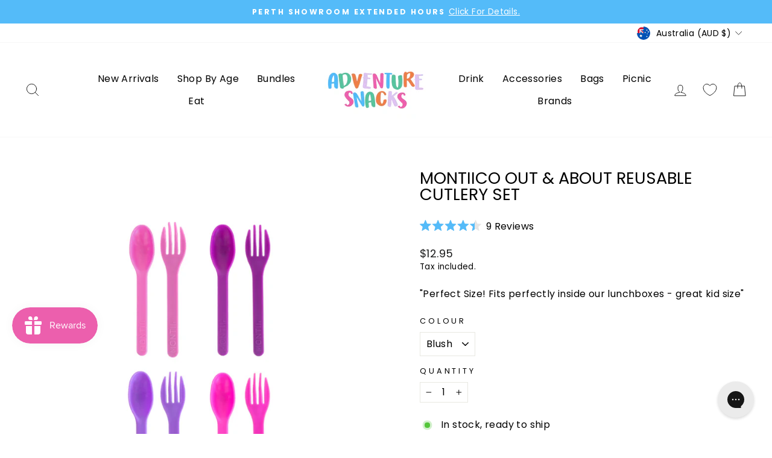

--- FILE ---
content_type: text/html; charset=utf-8
request_url: https://www.adventuresnacks.com.au/products/montiico-out-about-cutlery-set
body_size: 88858
content:
<!doctype html>
<html class="no-js" lang="en" dir="ltr">
<head>
  <meta charset="utf-8">
  <meta http-equiv="X-UA-Compatible" content="IE=edge,chrome=1">
  <meta name="viewport" content="width=device-width,initial-scale=1">
  <meta name="theme-color" content="#ec5fad">
  <link rel="canonical" href="https://www.adventuresnacks.com.au/products/montiico-out-about-cutlery-set">
  <link rel="preconnect" href="https://cdn.shopify.com">
  <link rel="preconnect" href="https://fonts.shopifycdn.com">
  <link rel="dns-prefetch" href="https://productreviews.shopifycdn.com">
  <link rel="dns-prefetch" href="https://ajax.googleapis.com">
  <link rel="dns-prefetch" href="https://maps.googleapis.com">
  <link rel="dns-prefetch" href="https://maps.gstatic.com"><link rel="shortcut icon" href="//www.adventuresnacks.com.au/cdn/shop/files/AS_LOGO_copy_100px_by_100px_32x32.jpg?v=1661746619" type="image/png" /><title>MontiiCo Out &amp; About Reusable Cutlery Set
&ndash; Adventure Snacks
</title>
<meta name="description" content="These MontiiCo cutlery sets are an essential reusable to take on the go or pack in school lunches! Designed with little hands in mind, this 8 piece mini cutlery set is the perfect addition to a lunch or snack box, at home or while out and about. 4 pairs of Forks and Spoons in complimentary shades means you can mix and match for endless fun!"><meta property="og:site_name" content="Adventure Snacks">
  <meta property="og:url" content="https://www.adventuresnacks.com.au/products/montiico-out-about-cutlery-set">
  <meta property="og:title" content="MontiiCo Out &amp; About Reusable Cutlery Set">
  <meta property="og:type" content="product">
  <meta property="og:description" content="These MontiiCo cutlery sets are an essential reusable to take on the go or pack in school lunches! Designed with little hands in mind, this 8 piece mini cutlery set is the perfect addition to a lunch or snack box, at home or while out and about. 4 pairs of Forks and Spoons in complimentary shades means you can mix and match for endless fun!"><meta property="og:image" content="http://www.adventuresnacks.com.au/cdn/shop/files/montiico_out_about_cutlery-_burst.jpg?v=1718771436">
    <meta property="og:image:secure_url" content="https://www.adventuresnacks.com.au/cdn/shop/files/montiico_out_about_cutlery-_burst.jpg?v=1718771436">
    <meta property="og:image:width" content="800">
    <meta property="og:image:height" content="800"><meta name="twitter:site" content="@">
  <meta name="twitter:card" content="summary_large_image">
  <meta name="twitter:title" content="MontiiCo Out & About Reusable Cutlery Set">
  <meta name="twitter:description" content="These MontiiCo cutlery sets are an essential reusable to take on the go or pack in school lunches! Designed with little hands in mind, this 8 piece mini cutlery set is the perfect addition to a lunch or snack box, at home or while out and about. 4 pairs of Forks and Spoons in complimentary shades means you can mix and match for endless fun!"> <script type="text/javascript">const observer = new MutationObserver(e => { e.forEach(({ addedNodes: e }) => { e.forEach(e => { 1 === e.nodeType && "SCRIPT" === e.tagName && (e.innerHTML.includes("asyncLoad") && (e.innerHTML = e.innerHTML.replace("if(window.attachEvent)", "document.addEventListener('asyncLazyLoad',function(event){asyncLoad();});if(window.attachEvent)").replaceAll(", asyncLoad", ", function(){}")), e.innerHTML.includes("PreviewBarInjector") && (e.innerHTML = e.innerHTML.replace("DOMContentLoaded", "asyncLazyLoad")), (e.className == 'analytics') && (e.type = 'text/lazyload'),(e.src.includes("assets/storefront/features")||e.src.includes("assets/shopify_pay")||e.src.includes("connect.facebook.net"))&&(e.setAttribute("data-src", e.src), e.removeAttribute("src")))})})});observer.observe(document.documentElement,{childList:!0,subtree:!0})</script> <script src="//cdn.shopify.com/s/files/1/0644/2975/2553/t/2/assets/option_select.js" type="text/javascript"></script> <script src="//cdn.shopify.com/s/files/1/0708/0034/3346/t/2/assets/adventuresnacks.js" type="text/javascript"></script>
   <script src="//cdn.shopify.com/s/files/1/0603/7530/2276/t/1/assets/globos_checkout_mobile.js" type="text/javascript"></script>
<style data-shopify>@font-face {
  font-family: Poppins;
  font-weight: 400;
  font-style: normal;
  font-display: swap;
  src: url("//www.adventuresnacks.com.au/cdn/fonts/poppins/poppins_n4.0ba78fa5af9b0e1a374041b3ceaadf0a43b41362.woff2") format("woff2"),
       url("//www.adventuresnacks.com.au/cdn/fonts/poppins/poppins_n4.214741a72ff2596839fc9760ee7a770386cf16ca.woff") format("woff");
}

  @font-face {
  font-family: Poppins;
  font-weight: 400;
  font-style: normal;
  font-display: swap;
  src: url("//www.adventuresnacks.com.au/cdn/fonts/poppins/poppins_n4.0ba78fa5af9b0e1a374041b3ceaadf0a43b41362.woff2") format("woff2"),
       url("//www.adventuresnacks.com.au/cdn/fonts/poppins/poppins_n4.214741a72ff2596839fc9760ee7a770386cf16ca.woff") format("woff");
}


  @font-face {
  font-family: Poppins;
  font-weight: 600;
  font-style: normal;
  font-display: swap;
  src: url("//www.adventuresnacks.com.au/cdn/fonts/poppins/poppins_n6.aa29d4918bc243723d56b59572e18228ed0786f6.woff2") format("woff2"),
       url("//www.adventuresnacks.com.au/cdn/fonts/poppins/poppins_n6.5f815d845fe073750885d5b7e619ee00e8111208.woff") format("woff");
}

  @font-face {
  font-family: Poppins;
  font-weight: 400;
  font-style: italic;
  font-display: swap;
  src: url("//www.adventuresnacks.com.au/cdn/fonts/poppins/poppins_i4.846ad1e22474f856bd6b81ba4585a60799a9f5d2.woff2") format("woff2"),
       url("//www.adventuresnacks.com.au/cdn/fonts/poppins/poppins_i4.56b43284e8b52fc64c1fd271f289a39e8477e9ec.woff") format("woff");
}

  @font-face {
  font-family: Poppins;
  font-weight: 600;
  font-style: italic;
  font-display: swap;
  src: url("//www.adventuresnacks.com.au/cdn/fonts/poppins/poppins_i6.bb8044d6203f492888d626dafda3c2999253e8e9.woff2") format("woff2"),
       url("//www.adventuresnacks.com.au/cdn/fonts/poppins/poppins_i6.e233dec1a61b1e7dead9f920159eda42280a02c3.woff") format("woff");
}

</style><link href="//www.adventuresnacks.com.au/cdn/shop/t/28/assets/theme.css?v=82758517639183250611733884019" rel="stylesheet" type="text/css" media="all" />
<style data-shopify>:root {
    --typeHeaderPrimary: Poppins;
    --typeHeaderFallback: sans-serif;
    --typeHeaderSize: 32px;
    --typeHeaderWeight: 400;
    --typeHeaderLineHeight: 1;
    --typeHeaderSpacing: 0.0em;

    --typeBasePrimary:Poppins;
    --typeBaseFallback:sans-serif;
    --typeBaseSize: 16px;
    --typeBaseWeight: 400;
    --typeBaseSpacing: 0.025em;
    --typeBaseLineHeight: 1.4;

    --typeCollectionTitle: 20px;

    --iconWeight: 2px;
    --iconLinecaps: round;

    
      --buttonRadius: 3px;
    

    --colorGridOverlayOpacity: 0.1;
  }

  .placeholder-content {
    background-image: linear-gradient(100deg, #ffffff 40%, #f7f7f7 63%, #ffffff 79%);
  }</style><script>
    document.documentElement.className = document.documentElement.className.replace('no-js', 'js');

    window.theme = window.theme || {};
    theme.routes = {
      home: "/",
      cart: "/cart.js",
      cartPage: "/cart",
      cartAdd: "/cart/add.js",
      cartChange: "/cart/change.js",
      search: "/search"
    };
    theme.strings = {
      soldOut: "Sold Out",
      unavailable: "Unavailable",
      inStockLabel: "In stock, ready to ship",
      stockLabel: "Low stock - [count] items left",
      willNotShipUntil: "Ready to ship [date]",
      willBeInStockAfter: "Back in stock [date]",
      waitingForStock: "Inventory on the way",
      savePrice: "Save [saved_amount]",
      cartEmpty: "Your cart is currently empty.",
      cartTermsConfirmation: "You must agree with the terms and conditions of sales to check out",
      searchCollections: "Collections:",
      searchPages: "Pages:",
      searchArticles: "Articles:"
    };
    theme.settings = {
      dynamicVariantsEnable: false,
      cartType: "drawer",
      isCustomerTemplate: false,
      moneyFormat: "${{amount}}",
      saveType: "percent",
      productImageSize: "square",
      productImageCover: false,
      predictiveSearch: true,
      predictiveSearchType: "product",
      quickView: true,
      themeName: 'Impulse',
      themeVersion: "5.5.3"
    };
  </script>

<script>!function(i,n,s,t,a,u,d){i.InstantConfig=i.InstantConfig||{},i.InstantConfig.siteId='site_iuBO4sFeEjzfbiXNyZ42Qply',i.InstantConfig.customerEmail='',i.InstantConfig.platform='SHOPIFY',d=i.InstantJS=i.InstantJS||{},d.trackQueue=[],d.track=function(){d.trackQueue.push(arguments)},u=n.createElement(s),u.async=!0,u.src=t,a=n.getElementsByTagName(s)[0],a.parentNode.insertBefore(u,a)}(window,document,'script','https://js.instant.one/v1/instant.min.js');</script>

<script>const ensureInstantJS=()=>{window.InstantJS||(window.InstantJS={}),window.InstantJS.track||(window.InstantJS.trackQueue=[],window.InstantJS.track=function(){window.InstantJS.trackQueue.push(arguments)})};ensureInstantJS();const trackEvent=(()=>{const t=new Set;return e=>{const n=JSON.stringify(e);t.has(n)||!e[0].includes("track")||(t.add(n),window.InstantJS.track("MARKETING_PIXEL_EVENT_FIRED",[{event:e,provider:"META_PLATFORMS"}]))}})();(function(){const e=()=>{if(window.fbq?.callMethod){const t=window.fbq,e=function(){trackEvent([...arguments]),t.apply(this,arguments)};for(const n in t)t.hasOwnProperty(n)&&(e[n]=t[n]);window.fbq=e}else setTimeout(e,1)},t=()=>{const{_fbq:e}=window;if(e&&e.queue){e.queue.forEach(t=>trackEvent([...t]));const n=e.queue.push;e.queue.push=function(...t){trackEvent([...t[0]]);return n.apply(e.queue,t)}}else setTimeout(t,1)};e(),t()})();</script>
  
  <script>window.performance && window.performance.mark && window.performance.mark('shopify.content_for_header.start');</script><meta name="google-site-verification" content="gEar4Dr85KVldWl5FabG9i4W9F2PZoWmQYttOiFn38w">
<meta id="shopify-digital-wallet" name="shopify-digital-wallet" content="/6703467/digital_wallets/dialog">
<meta name="shopify-checkout-api-token" content="950196f32bbd321dfd8dad839812558c">
<meta id="in-context-paypal-metadata" data-shop-id="6703467" data-venmo-supported="false" data-environment="production" data-locale="en_US" data-paypal-v4="true" data-currency="AUD">
<link rel="alternate" type="application/json+oembed" href="https://www.adventuresnacks.com.au/products/montiico-out-about-cutlery-set.oembed">
<script async="async" src="/checkouts/internal/preloads.js?locale=en-AU"></script>
<link rel="preconnect" href="https://shop.app" crossorigin="anonymous">
<script async="async" src="https://shop.app/checkouts/internal/preloads.js?locale=en-AU&shop_id=6703467" crossorigin="anonymous"></script>
<script id="apple-pay-shop-capabilities" type="application/json">{"shopId":6703467,"countryCode":"AU","currencyCode":"AUD","merchantCapabilities":["supports3DS"],"merchantId":"gid:\/\/shopify\/Shop\/6703467","merchantName":"Adventure Snacks","requiredBillingContactFields":["postalAddress","email","phone"],"requiredShippingContactFields":["postalAddress","email","phone"],"shippingType":"shipping","supportedNetworks":["visa","masterCard"],"total":{"type":"pending","label":"Adventure Snacks","amount":"1.00"},"shopifyPaymentsEnabled":true,"supportsSubscriptions":true}</script>
<script id="shopify-features" type="application/json">{"accessToken":"950196f32bbd321dfd8dad839812558c","betas":["rich-media-storefront-analytics"],"domain":"www.adventuresnacks.com.au","predictiveSearch":true,"shopId":6703467,"locale":"en"}</script>
<script>var Shopify = Shopify || {};
Shopify.shop = "my-adventure-snacks.myshopify.com";
Shopify.locale = "en";
Shopify.currency = {"active":"AUD","rate":"1.0"};
Shopify.country = "AU";
Shopify.theme = {"name":"BUSINESS AS USUAL 2025","id":146933448949,"schema_name":"Impulse","schema_version":"5.5.3","theme_store_id":857,"role":"main"};
Shopify.theme.handle = "null";
Shopify.theme.style = {"id":null,"handle":null};
Shopify.cdnHost = "www.adventuresnacks.com.au/cdn";
Shopify.routes = Shopify.routes || {};
Shopify.routes.root = "/";</script>
<script type="module">!function(o){(o.Shopify=o.Shopify||{}).modules=!0}(window);</script>
<script>!function(o){function n(){var o=[];function n(){o.push(Array.prototype.slice.apply(arguments))}return n.q=o,n}var t=o.Shopify=o.Shopify||{};t.loadFeatures=n(),t.autoloadFeatures=n()}(window);</script>
<script>
  window.ShopifyPay = window.ShopifyPay || {};
  window.ShopifyPay.apiHost = "shop.app\/pay";
  window.ShopifyPay.redirectState = null;
</script>
<script id="shop-js-analytics" type="application/json">{"pageType":"product"}</script>
<script defer="defer" async type="module" src="//www.adventuresnacks.com.au/cdn/shopifycloud/shop-js/modules/v2/client.init-shop-cart-sync_WVOgQShq.en.esm.js"></script>
<script defer="defer" async type="module" src="//www.adventuresnacks.com.au/cdn/shopifycloud/shop-js/modules/v2/chunk.common_C_13GLB1.esm.js"></script>
<script defer="defer" async type="module" src="//www.adventuresnacks.com.au/cdn/shopifycloud/shop-js/modules/v2/chunk.modal_CLfMGd0m.esm.js"></script>
<script type="module">
  await import("//www.adventuresnacks.com.au/cdn/shopifycloud/shop-js/modules/v2/client.init-shop-cart-sync_WVOgQShq.en.esm.js");
await import("//www.adventuresnacks.com.au/cdn/shopifycloud/shop-js/modules/v2/chunk.common_C_13GLB1.esm.js");
await import("//www.adventuresnacks.com.au/cdn/shopifycloud/shop-js/modules/v2/chunk.modal_CLfMGd0m.esm.js");

  window.Shopify.SignInWithShop?.initShopCartSync?.({"fedCMEnabled":true,"windoidEnabled":true});

</script>
<script>
  window.Shopify = window.Shopify || {};
  if (!window.Shopify.featureAssets) window.Shopify.featureAssets = {};
  window.Shopify.featureAssets['shop-js'] = {"shop-cart-sync":["modules/v2/client.shop-cart-sync_DuR37GeY.en.esm.js","modules/v2/chunk.common_C_13GLB1.esm.js","modules/v2/chunk.modal_CLfMGd0m.esm.js"],"init-fed-cm":["modules/v2/client.init-fed-cm_BucUoe6W.en.esm.js","modules/v2/chunk.common_C_13GLB1.esm.js","modules/v2/chunk.modal_CLfMGd0m.esm.js"],"shop-toast-manager":["modules/v2/client.shop-toast-manager_B0JfrpKj.en.esm.js","modules/v2/chunk.common_C_13GLB1.esm.js","modules/v2/chunk.modal_CLfMGd0m.esm.js"],"init-shop-cart-sync":["modules/v2/client.init-shop-cart-sync_WVOgQShq.en.esm.js","modules/v2/chunk.common_C_13GLB1.esm.js","modules/v2/chunk.modal_CLfMGd0m.esm.js"],"shop-button":["modules/v2/client.shop-button_B_U3bv27.en.esm.js","modules/v2/chunk.common_C_13GLB1.esm.js","modules/v2/chunk.modal_CLfMGd0m.esm.js"],"init-windoid":["modules/v2/client.init-windoid_DuP9q_di.en.esm.js","modules/v2/chunk.common_C_13GLB1.esm.js","modules/v2/chunk.modal_CLfMGd0m.esm.js"],"shop-cash-offers":["modules/v2/client.shop-cash-offers_BmULhtno.en.esm.js","modules/v2/chunk.common_C_13GLB1.esm.js","modules/v2/chunk.modal_CLfMGd0m.esm.js"],"pay-button":["modules/v2/client.pay-button_CrPSEbOK.en.esm.js","modules/v2/chunk.common_C_13GLB1.esm.js","modules/v2/chunk.modal_CLfMGd0m.esm.js"],"init-customer-accounts":["modules/v2/client.init-customer-accounts_jNk9cPYQ.en.esm.js","modules/v2/client.shop-login-button_DJ5ldayH.en.esm.js","modules/v2/chunk.common_C_13GLB1.esm.js","modules/v2/chunk.modal_CLfMGd0m.esm.js"],"avatar":["modules/v2/client.avatar_BTnouDA3.en.esm.js"],"checkout-modal":["modules/v2/client.checkout-modal_pBPyh9w8.en.esm.js","modules/v2/chunk.common_C_13GLB1.esm.js","modules/v2/chunk.modal_CLfMGd0m.esm.js"],"init-shop-for-new-customer-accounts":["modules/v2/client.init-shop-for-new-customer-accounts_BUoCy7a5.en.esm.js","modules/v2/client.shop-login-button_DJ5ldayH.en.esm.js","modules/v2/chunk.common_C_13GLB1.esm.js","modules/v2/chunk.modal_CLfMGd0m.esm.js"],"init-customer-accounts-sign-up":["modules/v2/client.init-customer-accounts-sign-up_CnczCz9H.en.esm.js","modules/v2/client.shop-login-button_DJ5ldayH.en.esm.js","modules/v2/chunk.common_C_13GLB1.esm.js","modules/v2/chunk.modal_CLfMGd0m.esm.js"],"init-shop-email-lookup-coordinator":["modules/v2/client.init-shop-email-lookup-coordinator_CzjY5t9o.en.esm.js","modules/v2/chunk.common_C_13GLB1.esm.js","modules/v2/chunk.modal_CLfMGd0m.esm.js"],"shop-follow-button":["modules/v2/client.shop-follow-button_CsYC63q7.en.esm.js","modules/v2/chunk.common_C_13GLB1.esm.js","modules/v2/chunk.modal_CLfMGd0m.esm.js"],"shop-login-button":["modules/v2/client.shop-login-button_DJ5ldayH.en.esm.js","modules/v2/chunk.common_C_13GLB1.esm.js","modules/v2/chunk.modal_CLfMGd0m.esm.js"],"shop-login":["modules/v2/client.shop-login_B9ccPdmx.en.esm.js","modules/v2/chunk.common_C_13GLB1.esm.js","modules/v2/chunk.modal_CLfMGd0m.esm.js"],"lead-capture":["modules/v2/client.lead-capture_D0K_KgYb.en.esm.js","modules/v2/chunk.common_C_13GLB1.esm.js","modules/v2/chunk.modal_CLfMGd0m.esm.js"],"payment-terms":["modules/v2/client.payment-terms_BWmiNN46.en.esm.js","modules/v2/chunk.common_C_13GLB1.esm.js","modules/v2/chunk.modal_CLfMGd0m.esm.js"]};
</script>
<script>(function() {
  var isLoaded = false;
  function asyncLoad() {
    if (isLoaded) return;
    isLoaded = true;
    var urls = ["https:\/\/trust.conversionbear.com\/script?app=trust_badge\u0026shop=my-adventure-snacks.myshopify.com","https:\/\/config.gorgias.chat\/bundle-loader\/01GYCCEMNZNYA7SD5YHRHE4JS6?source=shopify1click\u0026shop=my-adventure-snacks.myshopify.com","https:\/\/public.9gtb.com\/loader.js?g_cvt_id=664bfff7-a290-4a21-8e70-5f12e92217f3\u0026shop=my-adventure-snacks.myshopify.com","https:\/\/cdn.shopify.com\/s\/files\/1\/0670\/3467\/t\/28\/assets\/instant-pixel-site_iuBO4sFeEjzfbiXNyZ42Qply.js?v=1768571614\u0026shop=my-adventure-snacks.myshopify.com"];
    for (var i = 0; i < urls.length; i++) {
      var s = document.createElement('script');
      s.type = 'text/javascript';
      s.async = true;
      s.src = urls[i];
      var x = document.getElementsByTagName('script')[0];
      x.parentNode.insertBefore(s, x);
    }
  };
  if(window.attachEvent) {
    window.attachEvent('onload', asyncLoad);
  } else {
    window.addEventListener('load', asyncLoad, false);
  }
})();</script>
<script id="__st">var __st={"a":6703467,"offset":28800,"reqid":"63b96277-9ee8-4cb8-ac32-878699754976-1769618664","pageurl":"www.adventuresnacks.com.au\/products\/montiico-out-about-cutlery-set","u":"87493418761e","p":"product","rtyp":"product","rid":7447964745973};</script>
<script>window.ShopifyPaypalV4VisibilityTracking = true;</script>
<script id="captcha-bootstrap">!function(){'use strict';const t='contact',e='account',n='new_comment',o=[[t,t],['blogs',n],['comments',n],[t,'customer']],c=[[e,'customer_login'],[e,'guest_login'],[e,'recover_customer_password'],[e,'create_customer']],r=t=>t.map((([t,e])=>`form[action*='/${t}']:not([data-nocaptcha='true']) input[name='form_type'][value='${e}']`)).join(','),a=t=>()=>t?[...document.querySelectorAll(t)].map((t=>t.form)):[];function s(){const t=[...o],e=r(t);return a(e)}const i='password',u='form_key',d=['recaptcha-v3-token','g-recaptcha-response','h-captcha-response',i],f=()=>{try{return window.sessionStorage}catch{return}},m='__shopify_v',_=t=>t.elements[u];function p(t,e,n=!1){try{const o=window.sessionStorage,c=JSON.parse(o.getItem(e)),{data:r}=function(t){const{data:e,action:n}=t;return t[m]||n?{data:e,action:n}:{data:t,action:n}}(c);for(const[e,n]of Object.entries(r))t.elements[e]&&(t.elements[e].value=n);n&&o.removeItem(e)}catch(o){console.error('form repopulation failed',{error:o})}}const l='form_type',E='cptcha';function T(t){t.dataset[E]=!0}const w=window,h=w.document,L='Shopify',v='ce_forms',y='captcha';let A=!1;((t,e)=>{const n=(g='f06e6c50-85a8-45c8-87d0-21a2b65856fe',I='https://cdn.shopify.com/shopifycloud/storefront-forms-hcaptcha/ce_storefront_forms_captcha_hcaptcha.v1.5.2.iife.js',D={infoText:'Protected by hCaptcha',privacyText:'Privacy',termsText:'Terms'},(t,e,n)=>{const o=w[L][v],c=o.bindForm;if(c)return c(t,g,e,D).then(n);var r;o.q.push([[t,g,e,D],n]),r=I,A||(h.body.append(Object.assign(h.createElement('script'),{id:'captcha-provider',async:!0,src:r})),A=!0)});var g,I,D;w[L]=w[L]||{},w[L][v]=w[L][v]||{},w[L][v].q=[],w[L][y]=w[L][y]||{},w[L][y].protect=function(t,e){n(t,void 0,e),T(t)},Object.freeze(w[L][y]),function(t,e,n,w,h,L){const[v,y,A,g]=function(t,e,n){const i=e?o:[],u=t?c:[],d=[...i,...u],f=r(d),m=r(i),_=r(d.filter((([t,e])=>n.includes(e))));return[a(f),a(m),a(_),s()]}(w,h,L),I=t=>{const e=t.target;return e instanceof HTMLFormElement?e:e&&e.form},D=t=>v().includes(t);t.addEventListener('submit',(t=>{const e=I(t);if(!e)return;const n=D(e)&&!e.dataset.hcaptchaBound&&!e.dataset.recaptchaBound,o=_(e),c=g().includes(e)&&(!o||!o.value);(n||c)&&t.preventDefault(),c&&!n&&(function(t){try{if(!f())return;!function(t){const e=f();if(!e)return;const n=_(t);if(!n)return;const o=n.value;o&&e.removeItem(o)}(t);const e=Array.from(Array(32),(()=>Math.random().toString(36)[2])).join('');!function(t,e){_(t)||t.append(Object.assign(document.createElement('input'),{type:'hidden',name:u})),t.elements[u].value=e}(t,e),function(t,e){const n=f();if(!n)return;const o=[...t.querySelectorAll(`input[type='${i}']`)].map((({name:t})=>t)),c=[...d,...o],r={};for(const[a,s]of new FormData(t).entries())c.includes(a)||(r[a]=s);n.setItem(e,JSON.stringify({[m]:1,action:t.action,data:r}))}(t,e)}catch(e){console.error('failed to persist form',e)}}(e),e.submit())}));const S=(t,e)=>{t&&!t.dataset[E]&&(n(t,e.some((e=>e===t))),T(t))};for(const o of['focusin','change'])t.addEventListener(o,(t=>{const e=I(t);D(e)&&S(e,y())}));const B=e.get('form_key'),M=e.get(l),P=B&&M;t.addEventListener('DOMContentLoaded',(()=>{const t=y();if(P)for(const e of t)e.elements[l].value===M&&p(e,B);[...new Set([...A(),...v().filter((t=>'true'===t.dataset.shopifyCaptcha))])].forEach((e=>S(e,t)))}))}(h,new URLSearchParams(w.location.search),n,t,e,['guest_login'])})(!0,!0)}();</script>
<script integrity="sha256-4kQ18oKyAcykRKYeNunJcIwy7WH5gtpwJnB7kiuLZ1E=" data-source-attribution="shopify.loadfeatures" defer="defer" src="//www.adventuresnacks.com.au/cdn/shopifycloud/storefront/assets/storefront/load_feature-a0a9edcb.js" crossorigin="anonymous"></script>
<script crossorigin="anonymous" defer="defer" src="//www.adventuresnacks.com.au/cdn/shopifycloud/storefront/assets/shopify_pay/storefront-65b4c6d7.js?v=20250812"></script>
<script data-source-attribution="shopify.dynamic_checkout.dynamic.init">var Shopify=Shopify||{};Shopify.PaymentButton=Shopify.PaymentButton||{isStorefrontPortableWallets:!0,init:function(){window.Shopify.PaymentButton.init=function(){};var t=document.createElement("script");t.src="https://www.adventuresnacks.com.au/cdn/shopifycloud/portable-wallets/latest/portable-wallets.en.js",t.type="module",document.head.appendChild(t)}};
</script>
<script data-source-attribution="shopify.dynamic_checkout.buyer_consent">
  function portableWalletsHideBuyerConsent(e){var t=document.getElementById("shopify-buyer-consent"),n=document.getElementById("shopify-subscription-policy-button");t&&n&&(t.classList.add("hidden"),t.setAttribute("aria-hidden","true"),n.removeEventListener("click",e))}function portableWalletsShowBuyerConsent(e){var t=document.getElementById("shopify-buyer-consent"),n=document.getElementById("shopify-subscription-policy-button");t&&n&&(t.classList.remove("hidden"),t.removeAttribute("aria-hidden"),n.addEventListener("click",e))}window.Shopify?.PaymentButton&&(window.Shopify.PaymentButton.hideBuyerConsent=portableWalletsHideBuyerConsent,window.Shopify.PaymentButton.showBuyerConsent=portableWalletsShowBuyerConsent);
</script>
<script data-source-attribution="shopify.dynamic_checkout.cart.bootstrap">document.addEventListener("DOMContentLoaded",(function(){function t(){return document.querySelector("shopify-accelerated-checkout-cart, shopify-accelerated-checkout")}if(t())Shopify.PaymentButton.init();else{new MutationObserver((function(e,n){t()&&(Shopify.PaymentButton.init(),n.disconnect())})).observe(document.body,{childList:!0,subtree:!0})}}));
</script>
<link id="shopify-accelerated-checkout-styles" rel="stylesheet" media="screen" href="https://www.adventuresnacks.com.au/cdn/shopifycloud/portable-wallets/latest/accelerated-checkout-backwards-compat.css" crossorigin="anonymous">
<style id="shopify-accelerated-checkout-cart">
        #shopify-buyer-consent {
  margin-top: 1em;
  display: inline-block;
  width: 100%;
}

#shopify-buyer-consent.hidden {
  display: none;
}

#shopify-subscription-policy-button {
  background: none;
  border: none;
  padding: 0;
  text-decoration: underline;
  font-size: inherit;
  cursor: pointer;
}

#shopify-subscription-policy-button::before {
  box-shadow: none;
}

      </style>

<script>window.performance && window.performance.mark && window.performance.mark('shopify.content_for_header.end');</script>

  <script src="//www.adventuresnacks.com.au/cdn/shop/t/28/assets/vendor-scripts-v11.js" defer="defer"></script><link rel="stylesheet" href="//www.adventuresnacks.com.au/cdn/shop/t/28/assets/country-flags.css"><script src="//www.adventuresnacks.com.au/cdn/shop/t/28/assets/theme.js?v=135810884792292150381733712432" defer="defer"></script><script type="text/javascript">
    (function(c,l,a,r,i,t,y){
        c[a]=c[a]||function(){(c[a].q=c[a].q||[]).push(arguments)};
        t=l.createElement(r);t.async=1;t.src="https://www.clarity.ms/tag/"+i;
        y=l.getElementsByTagName(r)[0];y.parentNode.insertBefore(t,y);
    })(window, document, "clarity", "script", "l84c0dddiw");
</script>

  
<!-- BEGIN app block: shopify://apps/unicorn/blocks/global-script/2d90b062-ef63-46b3-a57e-aa139cf3a1ef -->






<div>
  <style>
    .unicorn .unicorn_heading_font {
      font-family: var(--font-heading-family, var(--heading-font-family, inherit));
    }
    .unicorn .unicorn_body_font {
      font-family: var(--font-body-family, var(--body-font-family, var(--text-font-family, inherit)))
    }
    .unicorn .unicorn_button_base {
      
      font-family: inherit;
      
      font-weight: bold;
      font-size: 14px;
      text-transform: none;
      letter-spacing: 0.2px;
      border-width: 2px;
      border-radius: 3px;
      padding-top: 8px;
      padding-bottom: 8px;
      padding-left: 25px;
      padding-right: 25px;
      line-height: 14px;
    }
    .unicorn .unicorn_button_small {
      
      font-family: inherit;
      
      font-weight: bold;
      font-size: 11px;
      text-transform: none;
      letter-spacing: 0.1px;
      border-width: 2px;
      border-radius: 3px;
      padding-top: 6px;
      padding-bottom: 6px;
      padding-left: 12px;
      padding-right: 12px;
      line-height: 11px;
    }
    .unicorn .unicorn_button_primary {
      color: #ffffff;
      background-color: #EC5FAD;
      border-color: #EC5FAD;
    }
    .unicorn .unicorn_button_primary:hover {
      color: #EC5FAD;
      background-color: #ffffff;
      border-color: #EC5FAD;
    }
    .unicorn .unicorn_button_secondary {
      color: #000000;
      background-color: #ffffff;
      border-color: #ED804A;
    }
    .unicorn .unicorn_button_secondary:hover {
      color: #000000;
      background-color: #ED804A;
      border-color: #ED804A;
    }
    .unicorn .unicorn_input {
      
      font-family: inherit;
      
      font-weight: normal;
      font-size: 14px;
      letter-spacing: 0.2px;
      border-width: 1px;
      border-radius: 3px;
      padding-top: 10px;
      padding-bottom: 10px;
      padding-left: 8px;
      padding-right: 8px;
      color: #000000;
      background-color: #ffffff;
      border-color: #E1E4E6;
    }
    .unicorn .unicorn_input::placeholder {
      color: #E1E4E6;
      opacity: 1;
    }
    .unicorn .unicorn_input::-webkit-input-placeholder {
      color: #E1E4E6;
    }
    .unicorn .unicorn_input:-ms-input-placeholder {
      color: #E1E4E6;
    }
    .unicorn .unicorn_input::-ms-input-placeholder {
      color: #E1E4E6;
    }
    .unicorn .unicorn_input:focus,
    .unicorn .unicorn_input:hover {
      border-color: #000000;
    }
    .unicorn .unicorn_variant_inputs {
      
      display: grid;
      grid-template-columns: repeat(4, 1fr);
      
    }
    .unicorn .unicorn_variant_inputs_cart {
      
      display: grid;
      grid-template-columns: repeat(3, 1fr);
      
    }
    .unicorn .unicorn_variant_name {
      
      font-family: inherit;
      
      color: #000000;
      font-size: 13px;
      font-weight: normal;
      text-transform: none;
      letter-spacing: 0.3px;
      margin-bottom: 5px;
    }
    .unicorn .unicorn_variant_option {
      
      font-family: inherit;
      
      font-weight: normal;
      text-transform: none;
      font-size: 13px;
      letter-spacing: 0.3px;
      color: #000000;
      border-width: 1px;
      border-radius: 1px;
      padding-top: 6px;
      padding-bottom: 6px;
      padding-left: 10px;
      padding-right: 10px;
      background-color: #ffffff;
      border-color: #ffffffff;
      border-style: solid;
    }
    .unicorn .unicorn_variant_option:hover {
      color: #000000;
      background-color: #ffffff;
      border-color: #000000;
    }
    .unicorn .unicorn_variant_input:checked + .unicorn_variant_option,
    .unicorn .unicorn_variant_input:checked + .unicorn_variant_option:hover {
      color: #ffffff;
      background-color: #000000;
      border-color: #000000;
    }
    .unicorn .unicorn_variant_input:disabled + .unicorn_variant_option,
    .unicorn .unicorn_variant_input:disabled + .unicorn_variant_option:hover {
      color: #918f8f;
      background-color: #f8f8f8;
      border-color: #e1e1e1;
    }
    .unicorn .unicorn_product_image {
      border-radius: 1px;
      padding-bottom: 100% !important;
      background-color: #ffffffff;
    }
    .unicorn .unicorn_product_price {
      font-weight: bold;
      color: #000000;
    }
    .unicorn .unicorn_product_price_compare {
      font-weight: normal;
      color: #696969;
      
      text-decoration: line-through;
      
    }
    .unicorn .unicorn_checkbox[type=checkbox] {
      background-color: #fff !important;
      border-color: #000;
      border-radius: 2px;
    }

    .unicorn .unicorn_checkbox[type=checkbox]:checked {
      background-color: #fff !important;
      border-color: #000;
    }

    .unicorn .unicorn_checkbox[type=checkbox]::before,
    .unicorn .unicorn_checkbox[type=checkbox]::after {
      background-image: linear-gradient(to bottom, transparent 50%, #000 50%);
    }

    .unicorn .unicorn_switch[type=checkbox] {
      background-color: #D0D0D2 !important;
    }

    .unicorn .unicorn_switch[type=checkbox]::after {
      border-color: #D0D0D2;
    }

    .unicorn .unicorn_switch[type=checkbox]:checked {
      background-color: #000 !important;
    }

    .unicorn .unicorn_switch[type=checkbox]:checked::after {
      border-color: #000 !important;
    }

    
  </style>
  <div id="unicorn-root"></div>
  <script>window.unicornActiveGlobal = true;</script>
  <link href="//cdn.shopify.com/extensions/019bfd9f-c95d-7bb0-b226-c0560f4769bf/unicorn-boost-841/assets/main.css" rel="stylesheet" type="text/css" media="all" />
<script id="unicorn-main-script" src="https://cdn.shopify.com/extensions/019bfd9f-c95d-7bb0-b226-c0560f4769bf/unicorn-boost-841/assets/main.js" defer crossorigin="anonymous"></script>

</div>

<!-- END app block --><!-- BEGIN app block: shopify://apps/klaviyo-email-marketing-sms/blocks/klaviyo-onsite-embed/2632fe16-c075-4321-a88b-50b567f42507 -->












  <script async src="https://static.klaviyo.com/onsite/js/MKm5nT/klaviyo.js?company_id=MKm5nT"></script>
  <script>!function(){if(!window.klaviyo){window._klOnsite=window._klOnsite||[];try{window.klaviyo=new Proxy({},{get:function(n,i){return"push"===i?function(){var n;(n=window._klOnsite).push.apply(n,arguments)}:function(){for(var n=arguments.length,o=new Array(n),w=0;w<n;w++)o[w]=arguments[w];var t="function"==typeof o[o.length-1]?o.pop():void 0,e=new Promise((function(n){window._klOnsite.push([i].concat(o,[function(i){t&&t(i),n(i)}]))}));return e}}})}catch(n){window.klaviyo=window.klaviyo||[],window.klaviyo.push=function(){var n;(n=window._klOnsite).push.apply(n,arguments)}}}}();</script>

  
    <script id="viewed_product">
      if (item == null) {
        var _learnq = _learnq || [];

        var MetafieldReviews = null
        var MetafieldYotpoRating = null
        var MetafieldYotpoCount = null
        var MetafieldLooxRating = null
        var MetafieldLooxCount = null
        var okendoProduct = null
        var okendoProductReviewCount = null
        var okendoProductReviewAverageValue = null
        try {
          // The following fields are used for Customer Hub recently viewed in order to add reviews.
          // This information is not part of __kla_viewed. Instead, it is part of __kla_viewed_reviewed_items
          MetafieldReviews = {"rating":{"scale_min":"1.0","scale_max":"5.0","value":"4.4"},"rating_count":9};
          MetafieldYotpoRating = null
          MetafieldYotpoCount = null
          MetafieldLooxRating = null
          MetafieldLooxCount = null

          okendoProduct = {"reviewCount":9,"reviewAverageValue":"4.4"}
          // If the okendo metafield is not legacy, it will error, which then requires the new json formatted data
          if (okendoProduct && 'error' in okendoProduct) {
            okendoProduct = null
          }
          okendoProductReviewCount = okendoProduct ? okendoProduct.reviewCount : null
          okendoProductReviewAverageValue = okendoProduct ? okendoProduct.reviewAverageValue : null
        } catch (error) {
          console.error('Error in Klaviyo onsite reviews tracking:', error);
        }

        var item = {
          Name: "MontiiCo Out \u0026 About Reusable Cutlery Set",
          ProductID: 7447964745973,
          Categories: ["15% Off","All Minus Pre-Order","All Products","Bento Accessories","BF Full Price","Birthday Sale 2024","Food Jars","Full Price","Gift Ideas Under $15","Insulated Food Jars","Lunchbox Accessories","Lunchboxes \u0026 Accessories","MontiiCo","MontiiCo Food Jars","Under $25","Utensils"],
          ImageURL: "https://www.adventuresnacks.com.au/cdn/shop/files/montiico_out_about_cutlery-_burst_grande.jpg?v=1718771436",
          URL: "https://www.adventuresnacks.com.au/products/montiico-out-about-cutlery-set",
          Brand: "MontiiCo",
          Price: "$12.95",
          Value: "12.95",
          CompareAtPrice: "$0.00"
        };
        _learnq.push(['track', 'Viewed Product', item]);
        _learnq.push(['trackViewedItem', {
          Title: item.Name,
          ItemId: item.ProductID,
          Categories: item.Categories,
          ImageUrl: item.ImageURL,
          Url: item.URL,
          Metadata: {
            Brand: item.Brand,
            Price: item.Price,
            Value: item.Value,
            CompareAtPrice: item.CompareAtPrice
          },
          metafields:{
            reviews: MetafieldReviews,
            yotpo:{
              rating: MetafieldYotpoRating,
              count: MetafieldYotpoCount,
            },
            loox:{
              rating: MetafieldLooxRating,
              count: MetafieldLooxCount,
            },
            okendo: {
              rating: okendoProductReviewAverageValue,
              count: okendoProductReviewCount,
            }
          }
        }]);
      }
    </script>
  




  <script>
    window.klaviyoReviewsProductDesignMode = false
  </script>







<!-- END app block --><!-- BEGIN app block: shopify://apps/okendo/blocks/theme-settings/bb689e69-ea70-4661-8fb7-ad24a2e23c29 --><!-- BEGIN app snippet: header-metafields -->










    <style data-oke-reviews-version="0.82.1" type="text/css" data-href="https://d3hw6dc1ow8pp2.cloudfront.net/reviews-widget-plus/css/okendo-reviews-styles.9d163ae1.css"></style><style data-oke-reviews-version="0.82.1" type="text/css" data-href="https://d3hw6dc1ow8pp2.cloudfront.net/reviews-widget-plus/css/modules/okendo-star-rating.4cb378a8.css"></style><style data-oke-reviews-version="0.82.1" type="text/css" data-href="https://d3hw6dc1ow8pp2.cloudfront.net/reviews-widget-plus/css/modules/okendo-reviews-keywords.0942444f.css"></style><style data-oke-reviews-version="0.82.1" type="text/css" data-href="https://d3hw6dc1ow8pp2.cloudfront.net/reviews-widget-plus/css/modules/okendo-reviews-summary.a0c9d7d6.css"></style><style type="text/css">.okeReviews[data-oke-container],div.okeReviews{font-size:14px;font-size:var(--oke-text-regular);font-weight:400;font-family:var(--oke-text-fontFamily);line-height:1.6}.okeReviews[data-oke-container] *,.okeReviews[data-oke-container] :after,.okeReviews[data-oke-container] :before,div.okeReviews *,div.okeReviews :after,div.okeReviews :before{box-sizing:border-box}.okeReviews[data-oke-container] h1,.okeReviews[data-oke-container] h2,.okeReviews[data-oke-container] h3,.okeReviews[data-oke-container] h4,.okeReviews[data-oke-container] h5,.okeReviews[data-oke-container] h6,div.okeReviews h1,div.okeReviews h2,div.okeReviews h3,div.okeReviews h4,div.okeReviews h5,div.okeReviews h6{font-size:1em;font-weight:400;line-height:1.4;margin:0}.okeReviews[data-oke-container] ul,div.okeReviews ul{padding:0;margin:0}.okeReviews[data-oke-container] li,div.okeReviews li{list-style-type:none;padding:0}.okeReviews[data-oke-container] p,div.okeReviews p{line-height:1.8;margin:0 0 4px}.okeReviews[data-oke-container] p:last-child,div.okeReviews p:last-child{margin-bottom:0}.okeReviews[data-oke-container] a,div.okeReviews a{text-decoration:none;color:inherit}.okeReviews[data-oke-container] button,div.okeReviews button{border-radius:0;border:0;box-shadow:none;margin:0;width:auto;min-width:auto;padding:0;background-color:transparent;min-height:auto}.okeReviews[data-oke-container] button,.okeReviews[data-oke-container] input,.okeReviews[data-oke-container] select,.okeReviews[data-oke-container] textarea,div.okeReviews button,div.okeReviews input,div.okeReviews select,div.okeReviews textarea{font-family:inherit;font-size:1em}.okeReviews[data-oke-container] label,.okeReviews[data-oke-container] select,div.okeReviews label,div.okeReviews select{display:inline}.okeReviews[data-oke-container] select,div.okeReviews select{width:auto}.okeReviews[data-oke-container] article,.okeReviews[data-oke-container] aside,div.okeReviews article,div.okeReviews aside{margin:0}.okeReviews[data-oke-container] table,div.okeReviews table{background:transparent;border:0;border-collapse:collapse;border-spacing:0;font-family:inherit;font-size:1em;table-layout:auto}.okeReviews[data-oke-container] table td,.okeReviews[data-oke-container] table th,.okeReviews[data-oke-container] table tr,div.okeReviews table td,div.okeReviews table th,div.okeReviews table tr{border:0;font-family:inherit;font-size:1em}.okeReviews[data-oke-container] table td,.okeReviews[data-oke-container] table th,div.okeReviews table td,div.okeReviews table th{background:transparent;font-weight:400;letter-spacing:normal;padding:0;text-align:left;text-transform:none;vertical-align:middle}.okeReviews[data-oke-container] table tr:hover td,.okeReviews[data-oke-container] table tr:hover th,div.okeReviews table tr:hover td,div.okeReviews table tr:hover th{background:transparent}.okeReviews[data-oke-container] fieldset,div.okeReviews fieldset{border:0;padding:0;margin:0;min-width:0}.okeReviews[data-oke-container] img,.okeReviews[data-oke-container] svg,div.okeReviews img,div.okeReviews svg{max-width:none}.okeReviews[data-oke-container] div:empty,div.okeReviews div:empty{display:block}.okeReviews[data-oke-container] .oke-icon:before,div.okeReviews .oke-icon:before{font-family:oke-widget-icons!important;font-style:normal;font-weight:400;font-variant:normal;text-transform:none;line-height:1;-webkit-font-smoothing:antialiased;-moz-osx-font-smoothing:grayscale;color:inherit}.okeReviews[data-oke-container] .oke-icon--select-arrow:before,div.okeReviews .oke-icon--select-arrow:before{content:""}.okeReviews[data-oke-container] .oke-icon--loading:before,div.okeReviews .oke-icon--loading:before{content:""}.okeReviews[data-oke-container] .oke-icon--pencil:before,div.okeReviews .oke-icon--pencil:before{content:""}.okeReviews[data-oke-container] .oke-icon--filter:before,div.okeReviews .oke-icon--filter:before{content:""}.okeReviews[data-oke-container] .oke-icon--play:before,div.okeReviews .oke-icon--play:before{content:""}.okeReviews[data-oke-container] .oke-icon--tick-circle:before,div.okeReviews .oke-icon--tick-circle:before{content:""}.okeReviews[data-oke-container] .oke-icon--chevron-left:before,div.okeReviews .oke-icon--chevron-left:before{content:""}.okeReviews[data-oke-container] .oke-icon--chevron-right:before,div.okeReviews .oke-icon--chevron-right:before{content:""}.okeReviews[data-oke-container] .oke-icon--thumbs-down:before,div.okeReviews .oke-icon--thumbs-down:before{content:""}.okeReviews[data-oke-container] .oke-icon--thumbs-up:before,div.okeReviews .oke-icon--thumbs-up:before{content:""}.okeReviews[data-oke-container] .oke-icon--close:before,div.okeReviews .oke-icon--close:before{content:""}.okeReviews[data-oke-container] .oke-icon--chevron-up:before,div.okeReviews .oke-icon--chevron-up:before{content:""}.okeReviews[data-oke-container] .oke-icon--chevron-down:before,div.okeReviews .oke-icon--chevron-down:before{content:""}.okeReviews[data-oke-container] .oke-icon--star:before,div.okeReviews .oke-icon--star:before{content:""}.okeReviews[data-oke-container] .oke-icon--magnifying-glass:before,div.okeReviews .oke-icon--magnifying-glass:before{content:""}@font-face{font-family:oke-widget-icons;src:url(https://d3hw6dc1ow8pp2.cloudfront.net/reviews-widget-plus/fonts/oke-widget-icons.ttf) format("truetype"),url(https://d3hw6dc1ow8pp2.cloudfront.net/reviews-widget-plus/fonts/oke-widget-icons.woff) format("woff"),url(https://d3hw6dc1ow8pp2.cloudfront.net/reviews-widget-plus/img/oke-widget-icons.bc0d6b0a.svg) format("svg");font-weight:400;font-style:normal;font-display:block}.okeReviews[data-oke-container] .oke-button,div.okeReviews .oke-button{display:inline-block;border-style:solid;border-color:var(--oke-button-borderColor);border-width:var(--oke-button-borderWidth);background-color:var(--oke-button-backgroundColor);line-height:1;padding:12px 24px;margin:0;border-radius:var(--oke-button-borderRadius);color:var(--oke-button-textColor);text-align:center;position:relative;font-weight:var(--oke-button-fontWeight);font-size:var(--oke-button-fontSize);font-family:var(--oke-button-fontFamily);outline:0}.okeReviews[data-oke-container] .oke-button-text,.okeReviews[data-oke-container] .oke-button .oke-icon,div.okeReviews .oke-button-text,div.okeReviews .oke-button .oke-icon{line-height:1}.okeReviews[data-oke-container] .oke-button.oke-is-loading,div.okeReviews .oke-button.oke-is-loading{position:relative}.okeReviews[data-oke-container] .oke-button.oke-is-loading:before,div.okeReviews .oke-button.oke-is-loading:before{font-family:oke-widget-icons!important;font-style:normal;font-weight:400;font-variant:normal;text-transform:none;line-height:1;-webkit-font-smoothing:antialiased;-moz-osx-font-smoothing:grayscale;content:"";color:undefined;font-size:12px;display:inline-block;animation:oke-spin 1s linear infinite;position:absolute;width:12px;height:12px;top:0;left:0;bottom:0;right:0;margin:auto}.okeReviews[data-oke-container] .oke-button.oke-is-loading>*,div.okeReviews .oke-button.oke-is-loading>*{opacity:0}.okeReviews[data-oke-container] .oke-button.oke-is-active,div.okeReviews .oke-button.oke-is-active{background-color:var(--oke-button-backgroundColorActive);color:var(--oke-button-textColorActive);border-color:var(--oke-button-borderColorActive)}.okeReviews[data-oke-container] .oke-button:not(.oke-is-loading),div.okeReviews .oke-button:not(.oke-is-loading){cursor:pointer}.okeReviews[data-oke-container] .oke-button:not(.oke-is-loading):not(.oke-is-active):hover,div.okeReviews .oke-button:not(.oke-is-loading):not(.oke-is-active):hover{background-color:var(--oke-button-backgroundColorHover);color:var(--oke-button-textColorHover);border-color:var(--oke-button-borderColorHover);box-shadow:0 0 0 2px var(--oke-button-backgroundColorHover)}.okeReviews[data-oke-container] .oke-button:not(.oke-is-loading):not(.oke-is-active):active,.okeReviews[data-oke-container] .oke-button:not(.oke-is-loading):not(.oke-is-active):hover:active,div.okeReviews .oke-button:not(.oke-is-loading):not(.oke-is-active):active,div.okeReviews .oke-button:not(.oke-is-loading):not(.oke-is-active):hover:active{background-color:var(--oke-button-backgroundColorActive);color:var(--oke-button-textColorActive);border-color:var(--oke-button-borderColorActive)}.okeReviews[data-oke-container] .oke-title,div.okeReviews .oke-title{font-weight:var(--oke-title-fontWeight);font-size:var(--oke-title-fontSize);font-family:var(--oke-title-fontFamily)}.okeReviews[data-oke-container] .oke-bodyText,div.okeReviews .oke-bodyText{font-weight:var(--oke-bodyText-fontWeight);font-size:var(--oke-bodyText-fontSize);font-family:var(--oke-bodyText-fontFamily)}.okeReviews[data-oke-container] .oke-linkButton,div.okeReviews .oke-linkButton{cursor:pointer;font-weight:700;pointer-events:auto;text-decoration:underline}.okeReviews[data-oke-container] .oke-linkButton:hover,div.okeReviews .oke-linkButton:hover{text-decoration:none}.okeReviews[data-oke-container] .oke-readMore,div.okeReviews .oke-readMore{cursor:pointer;color:inherit;text-decoration:underline}.okeReviews[data-oke-container] .oke-select,div.okeReviews .oke-select{cursor:pointer;background-repeat:no-repeat;background-position-x:100%;background-position-y:50%;border:none;padding:0 24px 0 12px;-moz-appearance:none;appearance:none;color:inherit;-webkit-appearance:none;background-color:transparent;background-image:url("data:image/svg+xml;charset=utf-8,%3Csvg fill='currentColor' xmlns='http://www.w3.org/2000/svg' viewBox='0 0 24 24'%3E%3Cpath d='M7 10l5 5 5-5z'/%3E%3Cpath d='M0 0h24v24H0z' fill='none'/%3E%3C/svg%3E");outline-offset:4px}.okeReviews[data-oke-container] .oke-select:disabled,div.okeReviews .oke-select:disabled{background-color:transparent;background-image:url("data:image/svg+xml;charset=utf-8,%3Csvg fill='%239a9db1' xmlns='http://www.w3.org/2000/svg' viewBox='0 0 24 24'%3E%3Cpath d='M7 10l5 5 5-5z'/%3E%3Cpath d='M0 0h24v24H0z' fill='none'/%3E%3C/svg%3E")}.okeReviews[data-oke-container] .oke-loader,div.okeReviews .oke-loader{position:relative}.okeReviews[data-oke-container] .oke-loader:before,div.okeReviews .oke-loader:before{font-family:oke-widget-icons!important;font-style:normal;font-weight:400;font-variant:normal;text-transform:none;line-height:1;-webkit-font-smoothing:antialiased;-moz-osx-font-smoothing:grayscale;content:"";color:var(--oke-text-secondaryColor);font-size:12px;display:inline-block;animation:oke-spin 1s linear infinite;position:absolute;width:12px;height:12px;top:0;left:0;bottom:0;right:0;margin:auto}.okeReviews[data-oke-container] .oke-a11yText,div.okeReviews .oke-a11yText{border:0;clip:rect(0 0 0 0);height:1px;margin:-1px;overflow:hidden;padding:0;position:absolute;width:1px}.okeReviews[data-oke-container] .oke-hidden,div.okeReviews .oke-hidden{display:none}.okeReviews[data-oke-container] .oke-modal,div.okeReviews .oke-modal{bottom:0;left:0;overflow:auto;position:fixed;right:0;top:0;z-index:2147483647;max-height:100%;background-color:rgba(0,0,0,.5);padding:40px 0 32px}@media only screen and (min-width:1024px){.okeReviews[data-oke-container] .oke-modal,div.okeReviews .oke-modal{display:flex;align-items:center;padding:48px 0}}.okeReviews[data-oke-container] .oke-modal ::-moz-selection,div.okeReviews .oke-modal ::-moz-selection{background-color:rgba(39,45,69,.2)}.okeReviews[data-oke-container] .oke-modal ::selection,div.okeReviews .oke-modal ::selection{background-color:rgba(39,45,69,.2)}.okeReviews[data-oke-container] .oke-modal,.okeReviews[data-oke-container] .oke-modal p,div.okeReviews .oke-modal,div.okeReviews .oke-modal p{color:#272d45}.okeReviews[data-oke-container] .oke-modal-content,div.okeReviews .oke-modal-content{background-color:#fff;margin:auto;position:relative;will-change:transform,opacity;width:calc(100% - 64px)}@media only screen and (min-width:1024px){.okeReviews[data-oke-container] .oke-modal-content,div.okeReviews .oke-modal-content{max-width:1000px}}.okeReviews[data-oke-container] .oke-modal-close,div.okeReviews .oke-modal-close{cursor:pointer;position:absolute;width:32px;height:32px;top:-32px;padding:4px;right:-4px;line-height:1}.okeReviews[data-oke-container] .oke-modal-close:before,div.okeReviews .oke-modal-close:before{font-family:oke-widget-icons!important;font-style:normal;font-weight:400;font-variant:normal;text-transform:none;line-height:1;-webkit-font-smoothing:antialiased;-moz-osx-font-smoothing:grayscale;content:"";color:#fff;font-size:24px;display:inline-block;width:24px;height:24px}.okeReviews[data-oke-container] .oke-modal-overlay,div.okeReviews .oke-modal-overlay{background-color:rgba(43,46,56,.9)}@media only screen and (min-width:1024px){.okeReviews[data-oke-container] .oke-modal--large .oke-modal-content,div.okeReviews .oke-modal--large .oke-modal-content{max-width:1200px}}.okeReviews[data-oke-container] .oke-modal .oke-helpful,.okeReviews[data-oke-container] .oke-modal .oke-helpful-vote-button,.okeReviews[data-oke-container] .oke-modal .oke-reviewContent-date,div.okeReviews .oke-modal .oke-helpful,div.okeReviews .oke-modal .oke-helpful-vote-button,div.okeReviews .oke-modal .oke-reviewContent-date{color:#676986}.oke-modal .okeReviews[data-oke-container].oke-w,.oke-modal div.okeReviews.oke-w{color:#272d45}.okeReviews[data-oke-container] .oke-tag,div.okeReviews .oke-tag{align-items:center;color:#272d45;display:flex;font-size:var(--oke-text-small);font-weight:600;text-align:left;position:relative;z-index:2;background-color:#f4f4f6;padding:4px 6px;border:none;border-radius:4px;gap:6px;line-height:1}.okeReviews[data-oke-container] .oke-tag svg,div.okeReviews .oke-tag svg{fill:currentColor;height:1rem}.okeReviews[data-oke-container] .hooper,div.okeReviews .hooper{height:auto}.okeReviews--left{text-align:left}.okeReviews--right{text-align:right}.okeReviews--center{text-align:center}.okeReviews :not([tabindex="-1"]):focus-visible{outline:5px auto highlight;outline:5px auto -webkit-focus-ring-color}.is-oke-modalOpen{overflow:hidden!important}img.oke-is-error{background-color:var(--oke-shadingColor);background-size:cover;background-position:50% 50%;box-shadow:inset 0 0 0 1px var(--oke-border-color)}@keyframes oke-spin{0%{transform:rotate(0deg)}to{transform:rotate(1turn)}}@keyframes oke-fade-in{0%{opacity:0}to{opacity:1}}
.oke-stars{line-height:1;position:relative;display:inline-block}.oke-stars-background svg{overflow:visible}.oke-stars-foreground{overflow:hidden;position:absolute;top:0;left:0}.oke-sr{display:inline-block;padding-top:var(--oke-starRating-spaceAbove);padding-bottom:var(--oke-starRating-spaceBelow)}.oke-sr .oke-is-clickable{cursor:pointer}.oke-sr--hidden{display:none}.oke-sr-count,.oke-sr-rating,.oke-sr-stars{display:inline-block;vertical-align:middle}.oke-sr-stars{line-height:1;margin-right:8px}.oke-sr-rating{display:none}.oke-sr-count--brackets:before{content:"("}.oke-sr-count--brackets:after{content:")"}
.oke-rk{display:block}.okeReviews[data-oke-container] .oke-reviewsKeywords-heading,div.okeReviews .oke-reviewsKeywords-heading{font-weight:700;margin-bottom:8px}.okeReviews[data-oke-container] .oke-reviewsKeywords-heading-skeleton,div.okeReviews .oke-reviewsKeywords-heading-skeleton{height:calc(var(--oke-button-fontSize) + 4px);width:150px}.okeReviews[data-oke-container] .oke-reviewsKeywords-list,div.okeReviews .oke-reviewsKeywords-list{display:inline-flex;align-items:center;flex-wrap:wrap;gap:4px}.okeReviews[data-oke-container] .oke-reviewsKeywords-list-category,div.okeReviews .oke-reviewsKeywords-list-category{background-color:var(--oke-filter-backgroundColor);color:var(--oke-filter-textColor);border:1px solid var(--oke-filter-borderColor);border-radius:var(--oke-filter-borderRadius);padding:6px 16px;transition:background-color .1s ease-out,border-color .1s ease-out;white-space:nowrap}.okeReviews[data-oke-container] .oke-reviewsKeywords-list-category.oke-is-clickable,div.okeReviews .oke-reviewsKeywords-list-category.oke-is-clickable{cursor:pointer}.okeReviews[data-oke-container] .oke-reviewsKeywords-list-category.oke-is-active,div.okeReviews .oke-reviewsKeywords-list-category.oke-is-active{background-color:var(--oke-filter-backgroundColorActive);color:var(--oke-filter-textColorActive);border-color:var(--oke-filter-borderColorActive)}.okeReviews[data-oke-container] .oke-reviewsKeywords .oke-translateButton,div.okeReviews .oke-reviewsKeywords .oke-translateButton{margin-top:12px}
.oke-rs{display:block}.oke-rs .oke-reviewsSummary.oke-is-preRender .oke-reviewsSummary-summary{-webkit-mask:linear-gradient(180deg,#000 0,#000 40%,transparent 95%,transparent 0) 100% 50%/100% 100% repeat-x;mask:linear-gradient(180deg,#000 0,#000 40%,transparent 95%,transparent 0) 100% 50%/100% 100% repeat-x;max-height:150px}.okeReviews[data-oke-container] .oke-reviewsSummary .oke-tooltip,div.okeReviews .oke-reviewsSummary .oke-tooltip{display:inline-block;font-weight:400}.okeReviews[data-oke-container] .oke-reviewsSummary .oke-tooltip-trigger,div.okeReviews .oke-reviewsSummary .oke-tooltip-trigger{height:15px;width:15px;overflow:hidden;transform:translateY(-10%)}.okeReviews[data-oke-container] .oke-reviewsSummary-heading,div.okeReviews .oke-reviewsSummary-heading{align-items:center;-moz-column-gap:4px;column-gap:4px;display:inline-flex;font-weight:700;margin-bottom:8px}.okeReviews[data-oke-container] .oke-reviewsSummary-heading-skeleton,div.okeReviews .oke-reviewsSummary-heading-skeleton{height:calc(var(--oke-button-fontSize) + 4px);width:150px}.okeReviews[data-oke-container] .oke-reviewsSummary-icon,div.okeReviews .oke-reviewsSummary-icon{fill:currentColor;font-size:14px}.okeReviews[data-oke-container] .oke-reviewsSummary-icon svg,div.okeReviews .oke-reviewsSummary-icon svg{vertical-align:baseline}.okeReviews[data-oke-container] .oke-reviewsSummary-summary.oke-is-truncated,div.okeReviews .oke-reviewsSummary-summary.oke-is-truncated{display:-webkit-box;-webkit-box-orient:vertical;overflow:hidden;text-overflow:ellipsis}</style>

    <script type="application/json" id="oke-reviews-settings">{"subscriberId":"8315adc9-9cab-4702-8fc0-76d5f6119ca8","analyticsSettings":{"isWidgetOnScreenTrackingEnabled":true,"provider":"ua"},"locale":"en","matchCustomerLocale":false,"widgetSettings":{"global":{"dateSettings":{"format":{"type":"relative"}},"recorderPlusEnabled":true,"stars":{"foregroundColor":"#ED804A","backgroundColor":"#E5E5E5","interspace":2,"showBorder":false}},"homepageCarousel":{"slidesPerPage":{"large":3,"medium":2},"totalSlides":14,"scrollBehaviour":"slide","style":{"showDates":true,"border":{"color":"#E5E5EB","width":{"value":1,"unit":"px"}},"bodyFont":{"hasCustomFontSettings":false},"headingFont":{"hasCustomFontSettings":false},"arrows":{"color":"#676986","size":{"value":24,"unit":"px"},"enabled":true},"avatar":{"backgroundColor":"#E5E5EB","placeholderTextColor":"#2C3E50","size":{"value":48,"unit":"px"},"enabled":false},"media":{"size":{"value":80,"unit":"px"},"imageGap":{"value":4,"unit":"px"},"enabled":true},"stars":{"height":{"value":18,"unit":"px"}},"productImageSize":{"value":48,"unit":"px"},"layout":{"name":"default","reviewDetailsPosition":"below","showProductName":true,"showAttributeBars":false,"showProductDetails":"only-when-grouped"},"highlightColor":"#59C39F","spaceAbove":{"value":20,"unit":"px"},"text":{"primaryColor":"#2C3E50","fontSizeRegular":{"value":14,"unit":"px"},"fontSizeSmall":{"value":12,"unit":"px"},"secondaryColor":"#676986"},"spaceBelow":{"value":20,"unit":"px"}},"defaultSort":"rating desc","autoPlay":true,"truncation":{"bodyMaxLines":5,"truncateAll":true,"enabled":true}},"mediaCarousel":{"minimumImages":1,"linkText":"Read More","autoPlay":false,"slideSize":"medium","arrowPosition":"outside"},"mediaGrid":{"gridStyleDesktop":{"layout":"default-desktop"},"gridStyleMobile":{"layout":"default-mobile"},"showMoreArrow":{"arrowColor":"#676986","enabled":true,"backgroundColor":"#f4f4f6"},"linkText":"Read More","infiniteScroll":false,"gapSize":{"value":10,"unit":"px"}},"questions":{"initialPageSize":6,"loadMorePageSize":6},"reviewsBadge":{"layout":"large","colorScheme":"dark"},"reviewsTab":{"enabled":false},"reviewsWidget":{"header":{"columnDistribution":"space-around","verticalAlignment":"center","blocks":[{"columnWidth":"one-third","modules":[{"name":"rating-average","layout":"two-line"}],"textAlignment":"left"},{"columnWidth":"one-third","modules":[{"name":"recommended"}],"textAlignment":"left"},{"columnWidth":"one-third","modules":[{"name":"attributes","layout":"stacked","stretchMode":"stretch"}],"textAlignment":"left"}]},"reviews":{"controls":{"filterMode":"closed","defaultSort":"date desc","writeReviewButtonEnabled":true,"freeTextSearchEnabled":false},"list":{"initialPageSize":5,"layout":{"borderStyle":"minimal","collapseReviewerDetails":false,"columnAmount":4,"name":"default","showAttributeBars":false,"showProductDetails":"only-when-grouped"},"loadMorePageSize":5,"media":{"layout":"hidden"},"truncation":{"bodyMaxLines":4,"truncateAll":false,"enabled":true}}},"showWhenEmpty":true,"style":{"showDates":true,"border":{"color":"#E8E8E1","width":{"value":1,"unit":"px"}},"filters":{"backgroundColorActive":"#54BBF9","backgroundColor":"#FFFFFF","borderColor":"#E8E8E1","borderRadius":{"value":100,"unit":"px"},"borderColorActive":"#54BBF9","textColorActive":"#FFFFFF","textColor":"#54BBF9","searchHighlightColor":"#B2F9E9"},"avatar":{"backgroundColor":"#00AEEF","placeholderTextColor":"#FFFFFF","size":{"value":48,"unit":"px"},"enabled":true},"stars":{"height":{"value":18,"unit":"px"},"globalOverrideSettings":{"backgroundColor":"#E5E5E5","foregroundColor":"#54BBF9","interspace":2,"showBorder":false}},"shadingColor":"#FFFFFF","productImageSize":{"value":48,"unit":"px"},"button":{"backgroundColorActive":"#00A651","borderColorHover":"#59C39F","backgroundColor":"#59C39F","borderColor":"#59C39F","backgroundColorHover":"#59C39F","textColorHover":"#FFFFFF","borderRadius":{"value":3,"unit":"px"},"borderWidth":{"value":1,"unit":"px"},"borderColorActive":"#59C39F","textColorActive":"#FFFFFF","textColor":"#FFFFFF"},"highlightColor":"#54BBF9","spaceAbove":{"value":20,"unit":"px"},"text":{"primaryColor":"#000000","fontSizeRegular":{"value":16,"unit":"px"},"fontSizeLarge":{"value":22,"unit":"px"},"fontSizeSmall":{"value":14,"unit":"px"},"secondaryColor":"#000000"},"spaceBelow":{"value":20,"unit":"px"},"attributeBar":{"style":"rounded","backgroundColor":"#D3D4DD","shadingColor":"#54BBF9","markerColor":"#54BBF9"}},"tabs":{"reviews":true,"questions":true}},"starRatings":{"showWhenEmpty":false,"style":{"text":{"content":"review-count","style":"number-and-text","brackets":false},"spaceAbove":{"value":0,"unit":"px"},"globalOverrideSettings":{"backgroundColor":"#E5E5E5","foregroundColor":"#54BBF9","interspace":2,"showBorder":false},"spaceBelow":{"value":0,"unit":"px"},"height":{"value":18,"unit":"px"}},"clickBehavior":"scroll-to-widget"}},"features":{"attributeFiltersEnabled":true,"recorderPlusEnabled":true,"recorderQandaPlusEnabled":true,"reviewsKeywordsEnabled":true}}</script>
            <style id="oke-css-vars">:root{--oke-widget-spaceAbove:20px;--oke-widget-spaceBelow:20px;--oke-starRating-spaceAbove:0;--oke-starRating-spaceBelow:0;--oke-button-backgroundColor:#59c39f;--oke-button-backgroundColorHover:#59c39f;--oke-button-backgroundColorActive:#00a651;--oke-button-textColor:#fff;--oke-button-textColorHover:#fff;--oke-button-textColorActive:#fff;--oke-button-borderColor:#59c39f;--oke-button-borderColorHover:#59c39f;--oke-button-borderColorActive:#59c39f;--oke-button-borderRadius:3px;--oke-button-borderWidth:1px;--oke-button-fontWeight:700;--oke-button-fontSize:var(--oke-text-regular,14px);--oke-button-fontFamily:inherit;--oke-border-color:#e8e8e1;--oke-border-width:1px;--oke-text-primaryColor:#000;--oke-text-secondaryColor:#000;--oke-text-small:14px;--oke-text-regular:16px;--oke-text-large:22px;--oke-text-fontFamily:inherit;--oke-avatar-size:48px;--oke-avatar-backgroundColor:#00aeef;--oke-avatar-placeholderTextColor:#fff;--oke-highlightColor:#54bbf9;--oke-shadingColor:#fff;--oke-productImageSize:48px;--oke-attributeBar-shadingColor:#54bbf9;--oke-attributeBar-borderColor:undefined;--oke-attributeBar-backgroundColor:#d3d4dd;--oke-attributeBar-markerColor:#54bbf9;--oke-filter-backgroundColor:#fff;--oke-filter-backgroundColorActive:#54bbf9;--oke-filter-borderColor:#e8e8e1;--oke-filter-borderColorActive:#54bbf9;--oke-filter-textColor:#54bbf9;--oke-filter-textColorActive:#fff;--oke-filter-borderRadius:100px;--oke-filter-searchHighlightColor:#b2f9e9;--oke-mediaGrid-chevronColor:#676986;--oke-stars-foregroundColor:#ed804a;--oke-stars-backgroundColor:#e5e5e5;--oke-stars-borderWidth:0}.oke-w,.oke-modal{--oke-stars-foregroundColor:#54bbf9;--oke-stars-backgroundColor:#e5e5e5;--oke-stars-borderWidth:0}.oke-sr{--oke-stars-foregroundColor:#54bbf9;--oke-stars-backgroundColor:#e5e5e5;--oke-stars-borderWidth:0}.oke-w,oke-modal{--oke-title-fontWeight:600;--oke-title-fontSize:var(--oke-text-regular,14px);--oke-title-fontFamily:inherit;--oke-bodyText-fontWeight:400;--oke-bodyText-fontSize:var(--oke-text-regular,14px);--oke-bodyText-fontFamily:inherit}</style>
            <style id="oke-reviews-custom-css">.product-single__meta .okeReviews.oke-sr{margin-bottom:20px}.okeReviews.oke-w{width:90%}.okeReviews .oke-button:not(.oke-is-loading){line-height:unset;letter-spacing:.3em;font-weight:700;text-transform:uppercase;font-size:13px}.okeReviews.oke-w .oke-w-writeReview:before{vertical-align:middle}.okeReviews .oke-button:not(.oke-is-loading):not(.oke-is-active):hover{box-shadow:0 0}.okeReviews.oke-w .oke-reviewContent-title,.okeReviews.oke-w .oke-w-navBar-item,.okeReviews .oke-modal .oke-reviewContent-title{font-weight:400;font-size:17px}.okeReviews .oke-modal p,.okeReviews.oke-w p,.okeReviews .oke-modal .oke-helpful,.okeReviews .oke-modal .oke-helpful-vote-button,.okeReviews .oke-modal .oke-reviewContent-date{color:#212b36}.okeReviews-reviews-header{padding-top:1.5em;padding-bottom:1.5em;font-size:32px;text-align:center}.okeReviews.oke-w .oke-is-small .oke-button,.okeReviews.oke-w .oke-is-small .oke-w-reviews-writeReview,.okeReviews.oke-w .oke-is-small .oke-qw-askQuestion{width:100%}.okeReviews.oke-w .oke-is-small .oke-w-reviews-writeReview{margin-top:15px}.okeReviews.oke-w .oke-is-small .oke-qw-header-askQuestion{margin-left:0;width:100%}.okeReviews-reviews-header-DRP{padding-top:1.5em;padding-bottom:1.5em;font-size:32px;text-align:center}.okeReviews.oke-w .oke-button{font-family:'Harmona Sans',sans-serif;font-size:14px;font-weight:500;letter-spacing:.1rem}.okeReviews.oke-w .js-oke-widgetSize:not(.oke-is-large):not(.oke-is-medium) .oke-w-reviews-head{display:flex;flex-flow:column}.okeReviews.oke-w .js-oke-widgetSize:not(.oke-is-large):not(.oke-is-medium) .oke-w-reviews-writeReview,.okeReviews.oke-w .js-oke-widgetSize:not(.oke-is-large):not(.oke-is-medium) .oke-w-reviews-writeReview .oke-w-writeReview{width:100%;margin-top:.5em;text-align:center}.okeReviews.oke-w .oke-w-header--rowLayout{border:1px solid #e0ddd6;padding:20px}.okeReviews.oke-w .oke-w-navBar-item:last-child{margin-right:0}.okeReviews.oke-w .oke-w-navBar-item-count{margin-right:5px}.okeReviews.oke-w .oke-w-navBar-item[aria-selected=true]{border-color:#e0ddd6}.okeReviews.oke-w .oke-w-reviews-head{margin-bottom:20px}.okeReviews.oke-w .oke-w-reviews-controls{align-items:center;justify-content:flex-end;padding-bottom:20px}.okeReviews.oke-w .oke-w-reviews-count{margin-right:20px}.okeReviews.oke-w .oke-select{border:1px solid #e0ddd6;padding:10px 50px 10px 10px}.okeReviews.oke-w .oke-is-large .oke-w-reviews-list-item,.okeReviews.oke-w .oke-is-medium .oke-w-reviews-list-item,.okeReviews.oke-w .oke-w-reviews-list-item{border:1px solid #e0ddd6;padding:20px}.okeReviews.oke-w .oke-w-reviews-list-item:not(:last-child){margin-bottom:10px}.okeReviews.oke-w .oke-w-review-side{border-right:0}.okeReviews.oke-w .oke-is-large .oke-w-review-side,.okeReviews.oke-w .oke-is-medium .oke-w-review-side{margin-right:0}.okeReviews.oke-w .oke-w-review-reviewer{border-bottom:1px solid #e0ddd6;padding-bottom:10px}.okeReviews.oke-w .oke-w-selectAttr-item{display:grid}.okeReviews.oke-w .oke-reviewContent-top{justify-content:unset}.okeReviews.oke-w .oke-reviewContent-stars{margin-left:-2px}.okeReviews.oke-w .oke-reviewContent-stars .oke-stars{vertical-align:middle}.okeReviews.oke-w .oke-reviewContent-date{margin-left:10px}.okeReviews.oke-w .oke-helpful-label{margin-bottom:.2em}.okeReviews.oke-w .oke-qw-answer{background-color:transparent;border:0;border-top:1px solid #e0ddd6;border-radius:0}</style>
            <template id="oke-reviews-body-template"><svg id="oke-star-symbols" style="display:none!important" data-oke-id="oke-star-symbols"><symbol id="oke-star-empty" style="overflow:visible;"><path id="star-default--empty" fill="var(--oke-stars-backgroundColor)" stroke="var(--oke-stars-borderColor)" stroke-width="var(--oke-stars-borderWidth)" d="M3.34 13.86c-.48.3-.76.1-.63-.44l1.08-4.56L.26 5.82c-.42-.36-.32-.7.24-.74l4.63-.37L6.92.39c.2-.52.55-.52.76 0l1.8 4.32 4.62.37c.56.05.67.37.24.74l-3.53 3.04 1.08 4.56c.13.54-.14.74-.63.44L7.3 11.43l-3.96 2.43z"/></symbol><symbol id="oke-star-filled" style="overflow:visible;"><path id="star-default--filled" fill="var(--oke-stars-foregroundColor)" stroke="var(--oke-stars-borderColor)" stroke-width="var(--oke-stars-borderWidth)" d="M3.34 13.86c-.48.3-.76.1-.63-.44l1.08-4.56L.26 5.82c-.42-.36-.32-.7.24-.74l4.63-.37L6.92.39c.2-.52.55-.52.76 0l1.8 4.32 4.62.37c.56.05.67.37.24.74l-3.53 3.04 1.08 4.56c.13.54-.14.74-.63.44L7.3 11.43l-3.96 2.43z"/></symbol></svg></template><script>document.addEventListener('readystatechange',() =>{Array.from(document.getElementById('oke-reviews-body-template')?.content.children)?.forEach(function(child){if(!Array.from(document.body.querySelectorAll('[data-oke-id='.concat(child.getAttribute('data-oke-id'),']'))).length){document.body.prepend(child)}})},{once:true});</script>













<!-- END app snippet -->

<!-- BEGIN app snippet: widget-plus-initialisation-script -->




    <script async id="okendo-reviews-script" src="https://d3hw6dc1ow8pp2.cloudfront.net/reviews-widget-plus/js/okendo-reviews.js"></script>

<!-- END app snippet -->


<!-- END app block --><!-- BEGIN app block: shopify://apps/frequently-bought/blocks/app-embed-block/b1a8cbea-c844-4842-9529-7c62dbab1b1f --><script>
    window.codeblackbelt = window.codeblackbelt || {};
    window.codeblackbelt.shop = window.codeblackbelt.shop || 'my-adventure-snacks.myshopify.com';
    
        window.codeblackbelt.productId = 7447964745973;</script><script src="//cdn.codeblackbelt.com/widgets/frequently-bought-together/main.min.js?version=2026012900+0800" async></script>
 <!-- END app block --><script src="https://cdn.shopify.com/extensions/019c00e1-e3e6-7f11-b4ea-f93e21776d7c/bundles-47/assets/io.min.js" type="text/javascript" defer="defer"></script>
<script src="https://cdn.shopify.com/extensions/019bde97-a6f8-7700-a29a-355164148025/globo-color-swatch-214/assets/globoswatch.js" type="text/javascript" defer="defer"></script>
<script src="https://cdn.shopify.com/extensions/019bffd3-189b-7cff-9ba9-a401055f726f/ultimate-trust-badge-22/assets/trust-badges.js" type="text/javascript" defer="defer"></script>
<script src="https://cdn.shopify.com/extensions/019c0057-895d-7ff2-b2c3-37d5559f1468/smile-io-279/assets/smile-loader.js" type="text/javascript" defer="defer"></script>
<link href="https://monorail-edge.shopifysvc.com" rel="dns-prefetch">
<script>(function(){if ("sendBeacon" in navigator && "performance" in window) {try {var session_token_from_headers = performance.getEntriesByType('navigation')[0].serverTiming.find(x => x.name == '_s').description;} catch {var session_token_from_headers = undefined;}var session_cookie_matches = document.cookie.match(/_shopify_s=([^;]*)/);var session_token_from_cookie = session_cookie_matches && session_cookie_matches.length === 2 ? session_cookie_matches[1] : "";var session_token = session_token_from_headers || session_token_from_cookie || "";function handle_abandonment_event(e) {var entries = performance.getEntries().filter(function(entry) {return /monorail-edge.shopifysvc.com/.test(entry.name);});if (!window.abandonment_tracked && entries.length === 0) {window.abandonment_tracked = true;var currentMs = Date.now();var navigation_start = performance.timing.navigationStart;var payload = {shop_id: 6703467,url: window.location.href,navigation_start,duration: currentMs - navigation_start,session_token,page_type: "product"};window.navigator.sendBeacon("https://monorail-edge.shopifysvc.com/v1/produce", JSON.stringify({schema_id: "online_store_buyer_site_abandonment/1.1",payload: payload,metadata: {event_created_at_ms: currentMs,event_sent_at_ms: currentMs}}));}}window.addEventListener('pagehide', handle_abandonment_event);}}());</script>
<script id="web-pixels-manager-setup">(function e(e,d,r,n,o){if(void 0===o&&(o={}),!Boolean(null===(a=null===(i=window.Shopify)||void 0===i?void 0:i.analytics)||void 0===a?void 0:a.replayQueue)){var i,a;window.Shopify=window.Shopify||{};var t=window.Shopify;t.analytics=t.analytics||{};var s=t.analytics;s.replayQueue=[],s.publish=function(e,d,r){return s.replayQueue.push([e,d,r]),!0};try{self.performance.mark("wpm:start")}catch(e){}var l=function(){var e={modern:/Edge?\/(1{2}[4-9]|1[2-9]\d|[2-9]\d{2}|\d{4,})\.\d+(\.\d+|)|Firefox\/(1{2}[4-9]|1[2-9]\d|[2-9]\d{2}|\d{4,})\.\d+(\.\d+|)|Chrom(ium|e)\/(9{2}|\d{3,})\.\d+(\.\d+|)|(Maci|X1{2}).+ Version\/(15\.\d+|(1[6-9]|[2-9]\d|\d{3,})\.\d+)([,.]\d+|)( \(\w+\)|)( Mobile\/\w+|) Safari\/|Chrome.+OPR\/(9{2}|\d{3,})\.\d+\.\d+|(CPU[ +]OS|iPhone[ +]OS|CPU[ +]iPhone|CPU IPhone OS|CPU iPad OS)[ +]+(15[._]\d+|(1[6-9]|[2-9]\d|\d{3,})[._]\d+)([._]\d+|)|Android:?[ /-](13[3-9]|1[4-9]\d|[2-9]\d{2}|\d{4,})(\.\d+|)(\.\d+|)|Android.+Firefox\/(13[5-9]|1[4-9]\d|[2-9]\d{2}|\d{4,})\.\d+(\.\d+|)|Android.+Chrom(ium|e)\/(13[3-9]|1[4-9]\d|[2-9]\d{2}|\d{4,})\.\d+(\.\d+|)|SamsungBrowser\/([2-9]\d|\d{3,})\.\d+/,legacy:/Edge?\/(1[6-9]|[2-9]\d|\d{3,})\.\d+(\.\d+|)|Firefox\/(5[4-9]|[6-9]\d|\d{3,})\.\d+(\.\d+|)|Chrom(ium|e)\/(5[1-9]|[6-9]\d|\d{3,})\.\d+(\.\d+|)([\d.]+$|.*Safari\/(?![\d.]+ Edge\/[\d.]+$))|(Maci|X1{2}).+ Version\/(10\.\d+|(1[1-9]|[2-9]\d|\d{3,})\.\d+)([,.]\d+|)( \(\w+\)|)( Mobile\/\w+|) Safari\/|Chrome.+OPR\/(3[89]|[4-9]\d|\d{3,})\.\d+\.\d+|(CPU[ +]OS|iPhone[ +]OS|CPU[ +]iPhone|CPU IPhone OS|CPU iPad OS)[ +]+(10[._]\d+|(1[1-9]|[2-9]\d|\d{3,})[._]\d+)([._]\d+|)|Android:?[ /-](13[3-9]|1[4-9]\d|[2-9]\d{2}|\d{4,})(\.\d+|)(\.\d+|)|Mobile Safari.+OPR\/([89]\d|\d{3,})\.\d+\.\d+|Android.+Firefox\/(13[5-9]|1[4-9]\d|[2-9]\d{2}|\d{4,})\.\d+(\.\d+|)|Android.+Chrom(ium|e)\/(13[3-9]|1[4-9]\d|[2-9]\d{2}|\d{4,})\.\d+(\.\d+|)|Android.+(UC? ?Browser|UCWEB|U3)[ /]?(15\.([5-9]|\d{2,})|(1[6-9]|[2-9]\d|\d{3,})\.\d+)\.\d+|SamsungBrowser\/(5\.\d+|([6-9]|\d{2,})\.\d+)|Android.+MQ{2}Browser\/(14(\.(9|\d{2,})|)|(1[5-9]|[2-9]\d|\d{3,})(\.\d+|))(\.\d+|)|K[Aa][Ii]OS\/(3\.\d+|([4-9]|\d{2,})\.\d+)(\.\d+|)/},d=e.modern,r=e.legacy,n=navigator.userAgent;return n.match(d)?"modern":n.match(r)?"legacy":"unknown"}(),u="modern"===l?"modern":"legacy",c=(null!=n?n:{modern:"",legacy:""})[u],f=function(e){return[e.baseUrl,"/wpm","/b",e.hashVersion,"modern"===e.buildTarget?"m":"l",".js"].join("")}({baseUrl:d,hashVersion:r,buildTarget:u}),m=function(e){var d=e.version,r=e.bundleTarget,n=e.surface,o=e.pageUrl,i=e.monorailEndpoint;return{emit:function(e){var a=e.status,t=e.errorMsg,s=(new Date).getTime(),l=JSON.stringify({metadata:{event_sent_at_ms:s},events:[{schema_id:"web_pixels_manager_load/3.1",payload:{version:d,bundle_target:r,page_url:o,status:a,surface:n,error_msg:t},metadata:{event_created_at_ms:s}}]});if(!i)return console&&console.warn&&console.warn("[Web Pixels Manager] No Monorail endpoint provided, skipping logging."),!1;try{return self.navigator.sendBeacon.bind(self.navigator)(i,l)}catch(e){}var u=new XMLHttpRequest;try{return u.open("POST",i,!0),u.setRequestHeader("Content-Type","text/plain"),u.send(l),!0}catch(e){return console&&console.warn&&console.warn("[Web Pixels Manager] Got an unhandled error while logging to Monorail."),!1}}}}({version:r,bundleTarget:l,surface:e.surface,pageUrl:self.location.href,monorailEndpoint:e.monorailEndpoint});try{o.browserTarget=l,function(e){var d=e.src,r=e.async,n=void 0===r||r,o=e.onload,i=e.onerror,a=e.sri,t=e.scriptDataAttributes,s=void 0===t?{}:t,l=document.createElement("script"),u=document.querySelector("head"),c=document.querySelector("body");if(l.async=n,l.src=d,a&&(l.integrity=a,l.crossOrigin="anonymous"),s)for(var f in s)if(Object.prototype.hasOwnProperty.call(s,f))try{l.dataset[f]=s[f]}catch(e){}if(o&&l.addEventListener("load",o),i&&l.addEventListener("error",i),u)u.appendChild(l);else{if(!c)throw new Error("Did not find a head or body element to append the script");c.appendChild(l)}}({src:f,async:!0,onload:function(){if(!function(){var e,d;return Boolean(null===(d=null===(e=window.Shopify)||void 0===e?void 0:e.analytics)||void 0===d?void 0:d.initialized)}()){var d=window.webPixelsManager.init(e)||void 0;if(d){var r=window.Shopify.analytics;r.replayQueue.forEach((function(e){var r=e[0],n=e[1],o=e[2];d.publishCustomEvent(r,n,o)})),r.replayQueue=[],r.publish=d.publishCustomEvent,r.visitor=d.visitor,r.initialized=!0}}},onerror:function(){return m.emit({status:"failed",errorMsg:"".concat(f," has failed to load")})},sri:function(e){var d=/^sha384-[A-Za-z0-9+/=]+$/;return"string"==typeof e&&d.test(e)}(c)?c:"",scriptDataAttributes:o}),m.emit({status:"loading"})}catch(e){m.emit({status:"failed",errorMsg:(null==e?void 0:e.message)||"Unknown error"})}}})({shopId: 6703467,storefrontBaseUrl: "https://www.adventuresnacks.com.au",extensionsBaseUrl: "https://extensions.shopifycdn.com/cdn/shopifycloud/web-pixels-manager",monorailEndpoint: "https://monorail-edge.shopifysvc.com/unstable/produce_batch",surface: "storefront-renderer",enabledBetaFlags: ["2dca8a86"],webPixelsConfigList: [{"id":"1705509109","configuration":"{\"accountID\":\"MKm5nT\",\"webPixelConfig\":\"eyJlbmFibGVBZGRlZFRvQ2FydEV2ZW50cyI6IHRydWV9\"}","eventPayloadVersion":"v1","runtimeContext":"STRICT","scriptVersion":"524f6c1ee37bacdca7657a665bdca589","type":"APP","apiClientId":123074,"privacyPurposes":["ANALYTICS","MARKETING"],"dataSharingAdjustments":{"protectedCustomerApprovalScopes":["read_customer_address","read_customer_email","read_customer_name","read_customer_personal_data","read_customer_phone"]}},{"id":"1670742261","configuration":"{}","eventPayloadVersion":"v1","runtimeContext":"STRICT","scriptVersion":"705479d021859bdf9cd4598589a4acf4","type":"APP","apiClientId":30400643073,"privacyPurposes":["ANALYTICS"],"dataSharingAdjustments":{"protectedCustomerApprovalScopes":["read_customer_address","read_customer_email","read_customer_name","read_customer_personal_data","read_customer_phone"]}},{"id":"403144949","configuration":"{\"config\":\"{\\\"google_tag_ids\\\":[\\\"G-CCFBJYDKNJ\\\",\\\"AW-783092259\\\",\\\"GT-PHCDH9H\\\"],\\\"target_country\\\":\\\"AU\\\",\\\"gtag_events\\\":[{\\\"type\\\":\\\"begin_checkout\\\",\\\"action_label\\\":[\\\"G-CCFBJYDKNJ\\\",\\\"AW-783092259\\\/GNIdCJ3ltYsBEKOUtPUC\\\"]},{\\\"type\\\":\\\"search\\\",\\\"action_label\\\":[\\\"G-CCFBJYDKNJ\\\",\\\"AW-783092259\\\/eNKBCKDltYsBEKOUtPUC\\\"]},{\\\"type\\\":\\\"view_item\\\",\\\"action_label\\\":[\\\"G-CCFBJYDKNJ\\\",\\\"AW-783092259\\\/C6llCJfltYsBEKOUtPUC\\\",\\\"MC-0ESSG4MLR9\\\"]},{\\\"type\\\":\\\"purchase\\\",\\\"action_label\\\":[\\\"G-CCFBJYDKNJ\\\",\\\"AW-783092259\\\/WyfOCJTltYsBEKOUtPUC\\\",\\\"MC-0ESSG4MLR9\\\"]},{\\\"type\\\":\\\"page_view\\\",\\\"action_label\\\":[\\\"G-CCFBJYDKNJ\\\",\\\"AW-783092259\\\/oNd1CJHltYsBEKOUtPUC\\\",\\\"MC-0ESSG4MLR9\\\"]},{\\\"type\\\":\\\"add_payment_info\\\",\\\"action_label\\\":[\\\"G-CCFBJYDKNJ\\\",\\\"AW-783092259\\\/_r-WCKPltYsBEKOUtPUC\\\"]},{\\\"type\\\":\\\"add_to_cart\\\",\\\"action_label\\\":[\\\"G-CCFBJYDKNJ\\\",\\\"AW-783092259\\\/JGJiCJrltYsBEKOUtPUC\\\"]}],\\\"enable_monitoring_mode\\\":false}\"}","eventPayloadVersion":"v1","runtimeContext":"OPEN","scriptVersion":"b2a88bafab3e21179ed38636efcd8a93","type":"APP","apiClientId":1780363,"privacyPurposes":[],"dataSharingAdjustments":{"protectedCustomerApprovalScopes":["read_customer_address","read_customer_email","read_customer_name","read_customer_personal_data","read_customer_phone"]}},{"id":"189825269","configuration":"{\"pixel_id\":\"145052889236810\",\"pixel_type\":\"facebook_pixel\",\"metaapp_system_user_token\":\"-\"}","eventPayloadVersion":"v1","runtimeContext":"OPEN","scriptVersion":"ca16bc87fe92b6042fbaa3acc2fbdaa6","type":"APP","apiClientId":2329312,"privacyPurposes":["ANALYTICS","MARKETING","SALE_OF_DATA"],"dataSharingAdjustments":{"protectedCustomerApprovalScopes":["read_customer_address","read_customer_email","read_customer_name","read_customer_personal_data","read_customer_phone"]}},{"id":"76415221","configuration":"{\"tagID\":\"2612522644187\"}","eventPayloadVersion":"v1","runtimeContext":"STRICT","scriptVersion":"18031546ee651571ed29edbe71a3550b","type":"APP","apiClientId":3009811,"privacyPurposes":["ANALYTICS","MARKETING","SALE_OF_DATA"],"dataSharingAdjustments":{"protectedCustomerApprovalScopes":["read_customer_address","read_customer_email","read_customer_name","read_customer_personal_data","read_customer_phone"]}},{"id":"18153717","configuration":"{\"myshopifyDomain\":\"my-adventure-snacks.myshopify.com\"}","eventPayloadVersion":"v1","runtimeContext":"STRICT","scriptVersion":"23b97d18e2aa74363140dc29c9284e87","type":"APP","apiClientId":2775569,"privacyPurposes":["ANALYTICS","MARKETING","SALE_OF_DATA"],"dataSharingAdjustments":{"protectedCustomerApprovalScopes":["read_customer_address","read_customer_email","read_customer_name","read_customer_phone","read_customer_personal_data"]}},{"id":"48693493","eventPayloadVersion":"1","runtimeContext":"LAX","scriptVersion":"1","type":"CUSTOM","privacyPurposes":[],"name":"Instant"},{"id":"48726261","eventPayloadVersion":"1","runtimeContext":"LAX","scriptVersion":"2","type":"CUSTOM","privacyPurposes":["SALE_OF_DATA"],"name":"Purchase Event (Google) TEST"},{"id":"shopify-app-pixel","configuration":"{}","eventPayloadVersion":"v1","runtimeContext":"STRICT","scriptVersion":"0450","apiClientId":"shopify-pixel","type":"APP","privacyPurposes":["ANALYTICS","MARKETING"]},{"id":"shopify-custom-pixel","eventPayloadVersion":"v1","runtimeContext":"LAX","scriptVersion":"0450","apiClientId":"shopify-pixel","type":"CUSTOM","privacyPurposes":["ANALYTICS","MARKETING"]}],isMerchantRequest: false,initData: {"shop":{"name":"Adventure Snacks","paymentSettings":{"currencyCode":"AUD"},"myshopifyDomain":"my-adventure-snacks.myshopify.com","countryCode":"AU","storefrontUrl":"https:\/\/www.adventuresnacks.com.au"},"customer":null,"cart":null,"checkout":null,"productVariants":[{"price":{"amount":12.95,"currencyCode":"AUD"},"product":{"title":"MontiiCo Out \u0026 About Reusable Cutlery Set","vendor":"MontiiCo","id":"7447964745973","untranslatedTitle":"MontiiCo Out \u0026 About Reusable Cutlery Set","url":"\/products\/montiico-out-about-cutlery-set","type":"Lunchbox Accessory"},"id":"45592512102645","image":{"src":"\/\/www.adventuresnacks.com.au\/cdn\/shop\/files\/montiico_out_about_cutlery-_blush_3.png?v=1718771457"},"sku":"MO-CTLYBLUSH","title":"Blush","untranslatedTitle":"Blush"},{"price":{"amount":12.95,"currencyCode":"AUD"},"product":{"title":"MontiiCo Out \u0026 About Reusable Cutlery Set","vendor":"MontiiCo","id":"7447964745973","untranslatedTitle":"MontiiCo Out \u0026 About Reusable Cutlery Set","url":"\/products\/montiico-out-about-cutlery-set","type":"Lunchbox Accessory"},"id":"45592512528629","image":{"src":"\/\/www.adventuresnacks.com.au\/cdn\/shop\/files\/montiico_out_about_cutlery-_burst_2.png?v=1718772689"},"sku":"MO-CTLYBURST","title":"Burst","untranslatedTitle":"Burst"},{"price":{"amount":12.95,"currencyCode":"AUD"},"product":{"title":"MontiiCo Out \u0026 About Reusable Cutlery Set","vendor":"MontiiCo","id":"7447964745973","untranslatedTitle":"MontiiCo Out \u0026 About Reusable Cutlery Set","url":"\/products\/montiico-out-about-cutlery-set","type":"Lunchbox Accessory"},"id":"47426524414197","image":{"src":"\/\/www.adventuresnacks.com.au\/cdn\/shop\/files\/MontiiCo-Out-And-About_Pastel.png?v=1766154930"},"sku":"MO-CTLYPAST","title":"Pastel","untranslatedTitle":"Pastel"}],"purchasingCompany":null},},"https://www.adventuresnacks.com.au/cdn","fcfee988w5aeb613cpc8e4bc33m6693e112",{"modern":"","legacy":""},{"shopId":"6703467","storefrontBaseUrl":"https:\/\/www.adventuresnacks.com.au","extensionBaseUrl":"https:\/\/extensions.shopifycdn.com\/cdn\/shopifycloud\/web-pixels-manager","surface":"storefront-renderer","enabledBetaFlags":"[\"2dca8a86\"]","isMerchantRequest":"false","hashVersion":"fcfee988w5aeb613cpc8e4bc33m6693e112","publish":"custom","events":"[[\"page_viewed\",{}],[\"product_viewed\",{\"productVariant\":{\"price\":{\"amount\":12.95,\"currencyCode\":\"AUD\"},\"product\":{\"title\":\"MontiiCo Out \u0026 About Reusable Cutlery Set\",\"vendor\":\"MontiiCo\",\"id\":\"7447964745973\",\"untranslatedTitle\":\"MontiiCo Out \u0026 About Reusable Cutlery Set\",\"url\":\"\/products\/montiico-out-about-cutlery-set\",\"type\":\"Lunchbox Accessory\"},\"id\":\"45592512102645\",\"image\":{\"src\":\"\/\/www.adventuresnacks.com.au\/cdn\/shop\/files\/montiico_out_about_cutlery-_blush_3.png?v=1718771457\"},\"sku\":\"MO-CTLYBLUSH\",\"title\":\"Blush\",\"untranslatedTitle\":\"Blush\"}}]]"});</script><script>
  window.ShopifyAnalytics = window.ShopifyAnalytics || {};
  window.ShopifyAnalytics.meta = window.ShopifyAnalytics.meta || {};
  window.ShopifyAnalytics.meta.currency = 'AUD';
  var meta = {"product":{"id":7447964745973,"gid":"gid:\/\/shopify\/Product\/7447964745973","vendor":"MontiiCo","type":"Lunchbox Accessory","handle":"montiico-out-about-cutlery-set","variants":[{"id":45592512102645,"price":1295,"name":"MontiiCo Out \u0026 About Reusable Cutlery Set - Blush","public_title":"Blush","sku":"MO-CTLYBLUSH"},{"id":45592512528629,"price":1295,"name":"MontiiCo Out \u0026 About Reusable Cutlery Set - Burst","public_title":"Burst","sku":"MO-CTLYBURST"},{"id":47426524414197,"price":1295,"name":"MontiiCo Out \u0026 About Reusable Cutlery Set - Pastel","public_title":"Pastel","sku":"MO-CTLYPAST"}],"remote":false},"page":{"pageType":"product","resourceType":"product","resourceId":7447964745973,"requestId":"63b96277-9ee8-4cb8-ac32-878699754976-1769618664"}};
  for (var attr in meta) {
    window.ShopifyAnalytics.meta[attr] = meta[attr];
  }
</script>
<script class="analytics">
  (function () {
    var customDocumentWrite = function(content) {
      var jquery = null;

      if (window.jQuery) {
        jquery = window.jQuery;
      } else if (window.Checkout && window.Checkout.$) {
        jquery = window.Checkout.$;
      }

      if (jquery) {
        jquery('body').append(content);
      }
    };

    var hasLoggedConversion = function(token) {
      if (token) {
        return document.cookie.indexOf('loggedConversion=' + token) !== -1;
      }
      return false;
    }

    var setCookieIfConversion = function(token) {
      if (token) {
        var twoMonthsFromNow = new Date(Date.now());
        twoMonthsFromNow.setMonth(twoMonthsFromNow.getMonth() + 2);

        document.cookie = 'loggedConversion=' + token + '; expires=' + twoMonthsFromNow;
      }
    }

    var trekkie = window.ShopifyAnalytics.lib = window.trekkie = window.trekkie || [];
    if (trekkie.integrations) {
      return;
    }
    trekkie.methods = [
      'identify',
      'page',
      'ready',
      'track',
      'trackForm',
      'trackLink'
    ];
    trekkie.factory = function(method) {
      return function() {
        var args = Array.prototype.slice.call(arguments);
        args.unshift(method);
        trekkie.push(args);
        return trekkie;
      };
    };
    for (var i = 0; i < trekkie.methods.length; i++) {
      var key = trekkie.methods[i];
      trekkie[key] = trekkie.factory(key);
    }
    trekkie.load = function(config) {
      trekkie.config = config || {};
      trekkie.config.initialDocumentCookie = document.cookie;
      var first = document.getElementsByTagName('script')[0];
      var script = document.createElement('script');
      script.type = 'text/javascript';
      script.onerror = function(e) {
        var scriptFallback = document.createElement('script');
        scriptFallback.type = 'text/javascript';
        scriptFallback.onerror = function(error) {
                var Monorail = {
      produce: function produce(monorailDomain, schemaId, payload) {
        var currentMs = new Date().getTime();
        var event = {
          schema_id: schemaId,
          payload: payload,
          metadata: {
            event_created_at_ms: currentMs,
            event_sent_at_ms: currentMs
          }
        };
        return Monorail.sendRequest("https://" + monorailDomain + "/v1/produce", JSON.stringify(event));
      },
      sendRequest: function sendRequest(endpointUrl, payload) {
        // Try the sendBeacon API
        if (window && window.navigator && typeof window.navigator.sendBeacon === 'function' && typeof window.Blob === 'function' && !Monorail.isIos12()) {
          var blobData = new window.Blob([payload], {
            type: 'text/plain'
          });

          if (window.navigator.sendBeacon(endpointUrl, blobData)) {
            return true;
          } // sendBeacon was not successful

        } // XHR beacon

        var xhr = new XMLHttpRequest();

        try {
          xhr.open('POST', endpointUrl);
          xhr.setRequestHeader('Content-Type', 'text/plain');
          xhr.send(payload);
        } catch (e) {
          console.log(e);
        }

        return false;
      },
      isIos12: function isIos12() {
        return window.navigator.userAgent.lastIndexOf('iPhone; CPU iPhone OS 12_') !== -1 || window.navigator.userAgent.lastIndexOf('iPad; CPU OS 12_') !== -1;
      }
    };
    Monorail.produce('monorail-edge.shopifysvc.com',
      'trekkie_storefront_load_errors/1.1',
      {shop_id: 6703467,
      theme_id: 146933448949,
      app_name: "storefront",
      context_url: window.location.href,
      source_url: "//www.adventuresnacks.com.au/cdn/s/trekkie.storefront.a804e9514e4efded663580eddd6991fcc12b5451.min.js"});

        };
        scriptFallback.async = true;
        scriptFallback.src = '//www.adventuresnacks.com.au/cdn/s/trekkie.storefront.a804e9514e4efded663580eddd6991fcc12b5451.min.js';
        first.parentNode.insertBefore(scriptFallback, first);
      };
      script.async = true;
      script.src = '//www.adventuresnacks.com.au/cdn/s/trekkie.storefront.a804e9514e4efded663580eddd6991fcc12b5451.min.js';
      first.parentNode.insertBefore(script, first);
    };
    trekkie.load(
      {"Trekkie":{"appName":"storefront","development":false,"defaultAttributes":{"shopId":6703467,"isMerchantRequest":null,"themeId":146933448949,"themeCityHash":"8648317482598017984","contentLanguage":"en","currency":"AUD","eventMetadataId":"704f673d-453f-4fee-af4f-50187d0d784e"},"isServerSideCookieWritingEnabled":true,"monorailRegion":"shop_domain","enabledBetaFlags":["65f19447","b5387b81"]},"Session Attribution":{},"S2S":{"facebookCapiEnabled":true,"source":"trekkie-storefront-renderer","apiClientId":580111}}
    );

    var loaded = false;
    trekkie.ready(function() {
      if (loaded) return;
      loaded = true;

      window.ShopifyAnalytics.lib = window.trekkie;

      var originalDocumentWrite = document.write;
      document.write = customDocumentWrite;
      try { window.ShopifyAnalytics.merchantGoogleAnalytics.call(this); } catch(error) {};
      document.write = originalDocumentWrite;

      window.ShopifyAnalytics.lib.page(null,{"pageType":"product","resourceType":"product","resourceId":7447964745973,"requestId":"63b96277-9ee8-4cb8-ac32-878699754976-1769618664","shopifyEmitted":true});

      var match = window.location.pathname.match(/checkouts\/(.+)\/(thank_you|post_purchase)/)
      var token = match? match[1]: undefined;
      if (!hasLoggedConversion(token)) {
        setCookieIfConversion(token);
        window.ShopifyAnalytics.lib.track("Viewed Product",{"currency":"AUD","variantId":45592512102645,"productId":7447964745973,"productGid":"gid:\/\/shopify\/Product\/7447964745973","name":"MontiiCo Out \u0026 About Reusable Cutlery Set - Blush","price":"12.95","sku":"MO-CTLYBLUSH","brand":"MontiiCo","variant":"Blush","category":"Lunchbox Accessory","nonInteraction":true,"remote":false},undefined,undefined,{"shopifyEmitted":true});
      window.ShopifyAnalytics.lib.track("monorail:\/\/trekkie_storefront_viewed_product\/1.1",{"currency":"AUD","variantId":45592512102645,"productId":7447964745973,"productGid":"gid:\/\/shopify\/Product\/7447964745973","name":"MontiiCo Out \u0026 About Reusable Cutlery Set - Blush","price":"12.95","sku":"MO-CTLYBLUSH","brand":"MontiiCo","variant":"Blush","category":"Lunchbox Accessory","nonInteraction":true,"remote":false,"referer":"https:\/\/www.adventuresnacks.com.au\/products\/montiico-out-about-cutlery-set"});
      }
    });


        var eventsListenerScript = document.createElement('script');
        eventsListenerScript.async = true;
        eventsListenerScript.src = "//www.adventuresnacks.com.au/cdn/shopifycloud/storefront/assets/shop_events_listener-3da45d37.js";
        document.getElementsByTagName('head')[0].appendChild(eventsListenerScript);

})();</script>
  <script>
  if (!window.ga || (window.ga && typeof window.ga !== 'function')) {
    window.ga = function ga() {
      (window.ga.q = window.ga.q || []).push(arguments);
      if (window.Shopify && window.Shopify.analytics && typeof window.Shopify.analytics.publish === 'function') {
        window.Shopify.analytics.publish("ga_stub_called", {}, {sendTo: "google_osp_migration"});
      }
      console.error("Shopify's Google Analytics stub called with:", Array.from(arguments), "\nSee https://help.shopify.com/manual/promoting-marketing/pixels/pixel-migration#google for more information.");
    };
    if (window.Shopify && window.Shopify.analytics && typeof window.Shopify.analytics.publish === 'function') {
      window.Shopify.analytics.publish("ga_stub_initialized", {}, {sendTo: "google_osp_migration"});
    }
  }
</script>
<script
  defer
  src="https://www.adventuresnacks.com.au/cdn/shopifycloud/perf-kit/shopify-perf-kit-3.1.0.min.js"
  data-application="storefront-renderer"
  data-shop-id="6703467"
  data-render-region="gcp-us-east1"
  data-page-type="product"
  data-theme-instance-id="146933448949"
  data-theme-name="Impulse"
  data-theme-version="5.5.3"
  data-monorail-region="shop_domain"
  data-resource-timing-sampling-rate="10"
  data-shs="true"
  data-shs-beacon="true"
  data-shs-export-with-fetch="true"
  data-shs-logs-sample-rate="1"
  data-shs-beacon-endpoint="https://www.adventuresnacks.com.au/api/collect"
></script>
</head>

<script type="text/javascript">
  document.addEventListener("click", function(e) {
    var btn = e.target.closest('form[action*="/cart/add"] [type="submit"], button[name="add"], input[name="add"]');
    if (!btn) return;

    try {
      var form = btn.closest("form");
      var formData = new FormData(form);
      var variantId = formData.get("id");

      fetch("/products.json")
        .then(res => res.json())
        .then(data => {
          var product = data.products.find(p =>
            p.variants.some(v => v.id == variantId)
          );
          if (!product) return;

          // Send event to Klaviyo
          window._learnq = window._learnq || [];
          window._learnq.push(["track", "Added to Cart", {
            ProductName: product.title,
            ProductID: product.id,
            VariantID: variantId,
            URL: window.location.href,
            ImageURL: product.images?.[0]?.src || "",
            Price: product.variants.find(v => v.id == variantId)?.price
          }]);
        });
    } catch (err) {
      console.error("Klaviyo AddToCart Error", err);
    }
  });
</script>

<body class="template-product" data-center-text="true" data-button_style="round-slight" data-type_header_capitalize="true" data-type_headers_align_text="true" data-type_product_capitalize="false" data-swatch_style="round" >
  
  <a class="in-page-link visually-hidden skip-link" href="#MainContent">Skip to content</a>

  <div id="PageContainer" class="page-container"><div id="shopify-section-header" class="shopify-section">

<div id="NavDrawer" class="drawer drawer--left">
  <div class="drawer__contents">
    <div class="drawer__fixed-header">
      <div class="drawer__header appear-animation appear-delay-1">
        <div class="h2 drawer__title"></div>
        <div class="drawer__close">
          <button type="button" class="drawer__close-button js-drawer-close">
            <svg aria-hidden="true" focusable="false" role="presentation" class="icon icon-close" viewBox="0 0 64 64"><path d="M19 17.61l27.12 27.13m0-27.12L19 44.74"/></svg>
            <span class="icon__fallback-text">Close menu</span>
          </button>
        </div>
      </div>
    </div>
    <div class="drawer__scrollable">
      <ul class="mobile-nav" role="navigation" aria-label="Primary"><li class="mobile-nav__item appear-animation appear-delay-2"><a href="/collections/new-arrivals" class="mobile-nav__link mobile-nav__link--top-level">New Arrivals</a></li><li class="mobile-nav__item appear-animation appear-delay-3"><div class="mobile-nav__has-sublist"><a href="/collections/shop-by-age"
                    class="mobile-nav__link mobile-nav__link--top-level"
                    id="Label-collections-shop-by-age2"
                    >
                    Shop By Age
                  </a>
                  <div class="mobile-nav__toggle">
                    <button type="button"
                      aria-controls="Linklist-collections-shop-by-age2"
                      aria-labelledby="Label-collections-shop-by-age2"
                      class="collapsible-trigger collapsible--auto-height"><span class="collapsible-trigger__icon collapsible-trigger__icon--open" role="presentation">
  <svg aria-hidden="true" focusable="false" role="presentation" class="icon icon--wide icon-chevron-down" viewBox="0 0 28 16"><path d="M1.57 1.59l12.76 12.77L27.1 1.59" stroke-width="2" stroke="#000" fill="none" fill-rule="evenodd"/></svg>
</span>
</button>
                  </div></div><div id="Linklist-collections-shop-by-age2"
                class="mobile-nav__sublist collapsible-content collapsible-content--all"
                >
                <div class="collapsible-content__inner">
                  <ul class="mobile-nav__sublist"><li class="mobile-nav__item">
                        <div class="mobile-nav__child-item"><a href="/collections/starting-school-ages-4-6"
                              class="mobile-nav__link"
                              id="Sublabel-collections-starting-school-ages-4-61"
                              >
                              Starting School
                            </a><button type="button"
                              aria-controls="Sublinklist-collections-shop-by-age2-collections-starting-school-ages-4-61"
                              aria-labelledby="Sublabel-collections-starting-school-ages-4-61"
                              class="collapsible-trigger"><span class="collapsible-trigger__icon collapsible-trigger__icon--circle collapsible-trigger__icon--open" role="presentation">
  <svg aria-hidden="true" focusable="false" role="presentation" class="icon icon--wide icon-chevron-down" viewBox="0 0 28 16"><path d="M1.57 1.59l12.76 12.77L27.1 1.59" stroke-width="2" stroke="#000" fill="none" fill-rule="evenodd"/></svg>
</span>
</button></div><div
                            id="Sublinklist-collections-shop-by-age2-collections-starting-school-ages-4-61"
                            aria-labelledby="Sublabel-collections-starting-school-ages-4-61"
                            class="mobile-nav__sublist collapsible-content collapsible-content--all"
                            >
                            <div class="collapsible-content__inner">
                              <ul class="mobile-nav__grandchildlist"><li class="mobile-nav__item">
                                    <a href="/collections/starting-school-ages-4-6/lunchbox" class="mobile-nav__link">
                                      Lunchboxes
                                    </a>
                                  </li><li class="mobile-nav__item">
                                    <a href="/collections/starting-school-ages-4-6/Lunch-Bag" class="mobile-nav__link">
                                      Lunch Bags
                                    </a>
                                  </li><li class="mobile-nav__item">
                                    <a href="/collections/starting-school-ages-4-6/Drink-Bottle" class="mobile-nav__link">
                                      Drink Bottles
                                    </a>
                                  </li></ul>
                            </div>
                          </div></li><li class="mobile-nav__item">
                        <div class="mobile-nav__child-item"><a href="/collections/primary-school-ages-6-12"
                              class="mobile-nav__link"
                              id="Sublabel-collections-primary-school-ages-6-122"
                              >
                              Primary School
                            </a><button type="button"
                              aria-controls="Sublinklist-collections-shop-by-age2-collections-primary-school-ages-6-122"
                              aria-labelledby="Sublabel-collections-primary-school-ages-6-122"
                              class="collapsible-trigger"><span class="collapsible-trigger__icon collapsible-trigger__icon--circle collapsible-trigger__icon--open" role="presentation">
  <svg aria-hidden="true" focusable="false" role="presentation" class="icon icon--wide icon-chevron-down" viewBox="0 0 28 16"><path d="M1.57 1.59l12.76 12.77L27.1 1.59" stroke-width="2" stroke="#000" fill="none" fill-rule="evenodd"/></svg>
</span>
</button></div><div
                            id="Sublinklist-collections-shop-by-age2-collections-primary-school-ages-6-122"
                            aria-labelledby="Sublabel-collections-primary-school-ages-6-122"
                            class="mobile-nav__sublist collapsible-content collapsible-content--all"
                            >
                            <div class="collapsible-content__inner">
                              <ul class="mobile-nav__grandchildlist"><li class="mobile-nav__item">
                                    <a href="/collections/primary-school-ages-6-12/Lunchbox" class="mobile-nav__link">
                                      Lunchboxes
                                    </a>
                                  </li><li class="mobile-nav__item">
                                    <a href="/collections/primary-school-ages-6-12/Lunch-Bag" class="mobile-nav__link">
                                      Lunch Bags
                                    </a>
                                  </li><li class="mobile-nav__item">
                                    <a href="/collections/primary-school-ages-6-12/Drink-Bottle" class="mobile-nav__link">
                                      Drink Bottles
                                    </a>
                                  </li></ul>
                            </div>
                          </div></li><li class="mobile-nav__item">
                        <div class="mobile-nav__child-item"><a href="/collections/high-school-ages-12-18"
                              class="mobile-nav__link"
                              id="Sublabel-collections-high-school-ages-12-183"
                              >
                              High School
                            </a><button type="button"
                              aria-controls="Sublinklist-collections-shop-by-age2-collections-high-school-ages-12-183"
                              aria-labelledby="Sublabel-collections-high-school-ages-12-183"
                              class="collapsible-trigger"><span class="collapsible-trigger__icon collapsible-trigger__icon--circle collapsible-trigger__icon--open" role="presentation">
  <svg aria-hidden="true" focusable="false" role="presentation" class="icon icon--wide icon-chevron-down" viewBox="0 0 28 16"><path d="M1.57 1.59l12.76 12.77L27.1 1.59" stroke-width="2" stroke="#000" fill="none" fill-rule="evenodd"/></svg>
</span>
</button></div><div
                            id="Sublinklist-collections-shop-by-age2-collections-high-school-ages-12-183"
                            aria-labelledby="Sublabel-collections-high-school-ages-12-183"
                            class="mobile-nav__sublist collapsible-content collapsible-content--all"
                            >
                            <div class="collapsible-content__inner">
                              <ul class="mobile-nav__grandchildlist"><li class="mobile-nav__item">
                                    <a href="/collections/high-school-ages-12-18/Lunchbox" class="mobile-nav__link">
                                      Lunchboxes
                                    </a>
                                  </li><li class="mobile-nav__item">
                                    <a href="/collections/high-school-ages-12-18/Lunch-Bag" class="mobile-nav__link">
                                      Lunch Bags
                                    </a>
                                  </li><li class="mobile-nav__item">
                                    <a href="/collections/high-school-ages-12-18/Drink-Bottle" class="mobile-nav__link">
                                      Drink Bottles
                                    </a>
                                  </li></ul>
                            </div>
                          </div></li><li class="mobile-nav__item">
                        <div class="mobile-nav__child-item"><a href="/collections/adult-lunch-boxes"
                              class="mobile-nav__link"
                              id="Sublabel-collections-adult-lunch-boxes4"
                              >
                              Adult Lunches
                            </a></div></li></ul>
                </div>
              </div></li><li class="mobile-nav__item appear-animation appear-delay-4"><div class="mobile-nav__has-sublist"><a href="/collections/bundles"
                    class="mobile-nav__link mobile-nav__link--top-level"
                    id="Label-collections-bundles3"
                    >
                    Bundles
                  </a>
                  <div class="mobile-nav__toggle">
                    <button type="button"
                      aria-controls="Linklist-collections-bundles3"
                      aria-labelledby="Label-collections-bundles3"
                      class="collapsible-trigger collapsible--auto-height"><span class="collapsible-trigger__icon collapsible-trigger__icon--open" role="presentation">
  <svg aria-hidden="true" focusable="false" role="presentation" class="icon icon--wide icon-chevron-down" viewBox="0 0 28 16"><path d="M1.57 1.59l12.76 12.77L27.1 1.59" stroke-width="2" stroke="#000" fill="none" fill-rule="evenodd"/></svg>
</span>
</button>
                  </div></div><div id="Linklist-collections-bundles3"
                class="mobile-nav__sublist collapsible-content collapsible-content--all"
                >
                <div class="collapsible-content__inner">
                  <ul class="mobile-nav__sublist"><li class="mobile-nav__item">
                        <div class="mobile-nav__child-item"><a href="/collections/adventure-snacks-bundles"
                              class="mobile-nav__link"
                              id="Sublabel-collections-adventure-snacks-bundles1"
                              >
                              Adventure Snacks Bundles
                            </a></div></li><li class="mobile-nav__item">
                        <div class="mobile-nav__child-item"><a href="/collections/lunchbox-bundles"
                              class="mobile-nav__link"
                              id="Sublabel-collections-lunchbox-bundles2"
                              >
                              Lunchbox Bundles
                            </a></div></li><li class="mobile-nav__item">
                        <div class="mobile-nav__child-item"><a href="/collections/accessories-bundles"
                              class="mobile-nav__link"
                              id="Sublabel-collections-accessories-bundles3"
                              >
                              Accessories Bundles
                            </a></div></li><li class="mobile-nav__item">
                        <div class="mobile-nav__child-item"><a href="/collections/gift-bundles"
                              class="mobile-nav__link"
                              id="Sublabel-collections-gift-bundles4"
                              >
                              Gifting Bundles
                            </a></div></li><li class="mobile-nav__item">
                        <div class="mobile-nav__child-item"><a href="/collections/bbox-bundles"
                              class="mobile-nav__link"
                              id="Sublabel-collections-bbox-bundles5"
                              >
                              b.box Bundles
                            </a></div></li><li class="mobile-nav__item">
                        <div class="mobile-nav__child-item"><a href="/collections/montiico-bundles"
                              class="mobile-nav__link"
                              id="Sublabel-collections-montiico-bundles6"
                              >
                              Montii Bundles
                            </a></div></li><li class="mobile-nav__item">
                        <div class="mobile-nav__child-item"><a href="/collections/picnic-bundles"
                              class="mobile-nav__link"
                              id="Sublabel-collections-picnic-bundles7"
                              >
                              Picnic Bundles
                            </a></div></li></ul>
                </div>
              </div></li><li class="mobile-nav__item appear-animation appear-delay-5"><div class="mobile-nav__has-sublist"><a href="/collections/lunchboxes"
                    class="mobile-nav__link mobile-nav__link--top-level"
                    id="Label-collections-lunchboxes4"
                    >
                    Eat
                  </a>
                  <div class="mobile-nav__toggle">
                    <button type="button"
                      aria-controls="Linklist-collections-lunchboxes4"
                      aria-labelledby="Label-collections-lunchboxes4"
                      class="collapsible-trigger collapsible--auto-height"><span class="collapsible-trigger__icon collapsible-trigger__icon--open" role="presentation">
  <svg aria-hidden="true" focusable="false" role="presentation" class="icon icon--wide icon-chevron-down" viewBox="0 0 28 16"><path d="M1.57 1.59l12.76 12.77L27.1 1.59" stroke-width="2" stroke="#000" fill="none" fill-rule="evenodd"/></svg>
</span>
</button>
                  </div></div><div id="Linklist-collections-lunchboxes4"
                class="mobile-nav__sublist collapsible-content collapsible-content--all"
                >
                <div class="collapsible-content__inner">
                  <ul class="mobile-nav__sublist"><li class="mobile-nav__item">
                        <div class="mobile-nav__child-item"><a href="/collections/lunchboxes"
                              class="mobile-nav__link"
                              id="Sublabel-collections-lunchboxes1"
                              >
                              Lunchboxes
                            </a><button type="button"
                              aria-controls="Sublinklist-collections-lunchboxes4-collections-lunchboxes1"
                              aria-labelledby="Sublabel-collections-lunchboxes1"
                              class="collapsible-trigger"><span class="collapsible-trigger__icon collapsible-trigger__icon--circle collapsible-trigger__icon--open" role="presentation">
  <svg aria-hidden="true" focusable="false" role="presentation" class="icon icon--wide icon-chevron-down" viewBox="0 0 28 16"><path d="M1.57 1.59l12.76 12.77L27.1 1.59" stroke-width="2" stroke="#000" fill="none" fill-rule="evenodd"/></svg>
</span>
</button></div><div
                            id="Sublinklist-collections-lunchboxes4-collections-lunchboxes1"
                            aria-labelledby="Sublabel-collections-lunchboxes1"
                            class="mobile-nav__sublist collapsible-content collapsible-content--all"
                            >
                            <div class="collapsible-content__inner">
                              <ul class="mobile-nav__grandchildlist"><li class="mobile-nav__item">
                                    <a href="/collections/bento-lunchboxes" class="mobile-nav__link">
                                      Bento Lunch Boxes
                                    </a>
                                  </li><li class="mobile-nav__item">
                                    <a href="/collections/snack-boxes" class="mobile-nav__link">
                                      Snack Boxes
                                    </a>
                                  </li><li class="mobile-nav__item">
                                    <a href="/collections/stainless-steel-lunchboxes" class="mobile-nav__link">
                                      Stainless Steel Lunch Boxes
                                    </a>
                                  </li><li class="mobile-nav__item">
                                    <a href="/collections/silicone-lunchboxes-containers" class="mobile-nav__link">
                                      Silicone Lunch Boxes
                                    </a>
                                  </li><li class="mobile-nav__item">
                                    <a href="/collections/adult-lunch-boxes" class="mobile-nav__link">
                                      Adult Lunch Boxes
                                    </a>
                                  </li></ul>
                            </div>
                          </div></li><li class="mobile-nav__item">
                        <div class="mobile-nav__child-item"><a href="/collections/tableware"
                              class="mobile-nav__link"
                              id="Sublabel-collections-tableware2"
                              >
                              Tableware
                            </a><button type="button"
                              aria-controls="Sublinklist-collections-lunchboxes4-collections-tableware2"
                              aria-labelledby="Sublabel-collections-tableware2"
                              class="collapsible-trigger"><span class="collapsible-trigger__icon collapsible-trigger__icon--circle collapsible-trigger__icon--open" role="presentation">
  <svg aria-hidden="true" focusable="false" role="presentation" class="icon icon--wide icon-chevron-down" viewBox="0 0 28 16"><path d="M1.57 1.59l12.76 12.77L27.1 1.59" stroke-width="2" stroke="#000" fill="none" fill-rule="evenodd"/></svg>
</span>
</button></div><div
                            id="Sublinklist-collections-lunchboxes4-collections-tableware2"
                            aria-labelledby="Sublabel-collections-tableware2"
                            class="mobile-nav__sublist collapsible-content collapsible-content--all"
                            >
                            <div class="collapsible-content__inner">
                              <ul class="mobile-nav__grandchildlist"><li class="mobile-nav__item">
                                    <a href="/collections/silicone-tableware" class="mobile-nav__link">
                                      Silicone Tableware
                                    </a>
                                  </li><li class="mobile-nav__item">
                                    <a href="/collections/plant-based" class="mobile-nav__link">
                                      Plant-Based Tableware
                                    </a>
                                  </li><li class="mobile-nav__item">
                                    <a href="/collections/replay" class="mobile-nav__link">
                                      Recycled Plastic Tableware
                                    </a>
                                  </li><li class="mobile-nav__item">
                                    <a href="/collections/utensils" class="mobile-nav__link">
                                      Utensils
                                    </a>
                                  </li><li class="mobile-nav__item">
                                    <a href="/collections/highchair-accessories" class="mobile-nav__link">
                                      Highchair Accessories
                                    </a>
                                  </li><li class="mobile-nav__item">
                                    <a href="/collections/placemats" class="mobile-nav__link">
                                      Placemats
                                    </a>
                                  </li></ul>
                            </div>
                          </div></li><li class="mobile-nav__item">
                        <div class="mobile-nav__child-item"><a href="/collections/food-jars-containers"
                              class="mobile-nav__link"
                              id="Sublabel-collections-food-jars-containers3"
                              >
                              Jars &amp; Pouches
                            </a><button type="button"
                              aria-controls="Sublinklist-collections-lunchboxes4-collections-food-jars-containers3"
                              aria-labelledby="Sublabel-collections-food-jars-containers3"
                              class="collapsible-trigger"><span class="collapsible-trigger__icon collapsible-trigger__icon--circle collapsible-trigger__icon--open" role="presentation">
  <svg aria-hidden="true" focusable="false" role="presentation" class="icon icon--wide icon-chevron-down" viewBox="0 0 28 16"><path d="M1.57 1.59l12.76 12.77L27.1 1.59" stroke-width="2" stroke="#000" fill="none" fill-rule="evenodd"/></svg>
</span>
</button></div><div
                            id="Sublinklist-collections-lunchboxes4-collections-food-jars-containers3"
                            aria-labelledby="Sublabel-collections-food-jars-containers3"
                            class="mobile-nav__sublist collapsible-content collapsible-content--all"
                            >
                            <div class="collapsible-content__inner">
                              <ul class="mobile-nav__grandchildlist"><li class="mobile-nav__item">
                                    <a href="/collections/insulated-food-jars" class="mobile-nav__link">
                                      Insulated Food Jars
                                    </a>
                                  </li><li class="mobile-nav__item">
                                    <a href="/collections/montiico-food-jars-1" class="mobile-nav__link">
                                      MontiiCo Food Jars
                                    </a>
                                  </li><li class="mobile-nav__item">
                                    <a href="/collections/reusable-food-pouches" class="mobile-nav__link">
                                      Reusable Food Pouches
                                    </a>
                                  </li><li class="mobile-nav__item">
                                    <a href="/collections/containers" class="mobile-nav__link">
                                      Reusable Containers
                                    </a>
                                  </li></ul>
                            </div>
                          </div></li><li class="mobile-nav__item">
                        <div class="mobile-nav__child-item"><a href="/collections/starting-solids"
                              class="mobile-nav__link"
                              id="Sublabel-collections-starting-solids4"
                              >
                              Starting Solids
                            </a><button type="button"
                              aria-controls="Sublinklist-collections-lunchboxes4-collections-starting-solids4"
                              aria-labelledby="Sublabel-collections-starting-solids4"
                              class="collapsible-trigger"><span class="collapsible-trigger__icon collapsible-trigger__icon--circle collapsible-trigger__icon--open" role="presentation">
  <svg aria-hidden="true" focusable="false" role="presentation" class="icon icon--wide icon-chevron-down" viewBox="0 0 28 16"><path d="M1.57 1.59l12.76 12.77L27.1 1.59" stroke-width="2" stroke="#000" fill="none" fill-rule="evenodd"/></svg>
</span>
</button></div><div
                            id="Sublinklist-collections-lunchboxes4-collections-starting-solids4"
                            aria-labelledby="Sublabel-collections-starting-solids4"
                            class="mobile-nav__sublist collapsible-content collapsible-content--all"
                            >
                            <div class="collapsible-content__inner">
                              <ul class="mobile-nav__grandchildlist"><li class="mobile-nav__item">
                                    <a href="/collections/starting-solids" class="mobile-nav__link">
                                      Starting Solids
                                    </a>
                                  </li></ul>
                            </div>
                          </div></li><li class="mobile-nav__item">
                        <div class="mobile-nav__child-item"><a href="/collections/lunchboxes"
                              class="mobile-nav__link"
                              id="Sublabel-collections-lunchboxes5"
                              >
                              Lunchboxes By Brand
                            </a><button type="button"
                              aria-controls="Sublinklist-collections-lunchboxes4-collections-lunchboxes5"
                              aria-labelledby="Sublabel-collections-lunchboxes5"
                              class="collapsible-trigger"><span class="collapsible-trigger__icon collapsible-trigger__icon--circle collapsible-trigger__icon--open" role="presentation">
  <svg aria-hidden="true" focusable="false" role="presentation" class="icon icon--wide icon-chevron-down" viewBox="0 0 28 16"><path d="M1.57 1.59l12.76 12.77L27.1 1.59" stroke-width="2" stroke="#000" fill="none" fill-rule="evenodd"/></svg>
</span>
</button></div><div
                            id="Sublinklist-collections-lunchboxes4-collections-lunchboxes5"
                            aria-labelledby="Sublabel-collections-lunchboxes5"
                            class="mobile-nav__sublist collapsible-content collapsible-content--all"
                            >
                            <div class="collapsible-content__inner">
                              <ul class="mobile-nav__grandchildlist"><li class="mobile-nav__item">
                                    <a href="/collections/lunchboxes/Adventure-Snacks" class="mobile-nav__link">
                                      Adventure Snacks Lunchboxes
                                    </a>
                                  </li><li class="mobile-nav__item">
                                    <a href="/collections/lunchboxes/B-box" class="mobile-nav__link">
                                      b.box Lunchboxes
                                    </a>
                                  </li><li class="mobile-nav__item">
                                    <a href="/collections/montiico-lunchboxes" class="mobile-nav__link">
                                      MontiiCo Lunchboxes
                                    </a>
                                  </li><li class="mobile-nav__item">
                                    <a href="/collections/lunchboxes/Yumbox" class="mobile-nav__link">
                                      Yumbox Lunchboxes
                                    </a>
                                  </li><li class="mobile-nav__item">
                                    <a href="/collections/lunchboxes/OmieBox" class="mobile-nav__link">
                                      Omie Lunchboxes
                                    </a>
                                  </li><li class="mobile-nav__item">
                                    <a href="/collections/lunchboxes/Bentgo" class="mobile-nav__link">
                                      Bentgo Lunchboxes
                                    </a>
                                  </li><li class="mobile-nav__item">
                                    <a href="/collections/lunchboxes/Melii" class="mobile-nav__link">
                                      Melii Lunchboxes
                                    </a>
                                  </li><li class="mobile-nav__item">
                                    <a href="/collections/lunchboxes/GoBe" class="mobile-nav__link">
                                      GoBe Lunchboxes
                                    </a>
                                  </li></ul>
                            </div>
                          </div></li></ul>
                </div>
              </div></li><li class="mobile-nav__item appear-animation appear-delay-6"><div class="mobile-nav__has-sublist"><a href="/collections/drink"
                    class="mobile-nav__link mobile-nav__link--top-level"
                    id="Label-collections-drink5"
                    >
                    Drink 
                  </a>
                  <div class="mobile-nav__toggle">
                    <button type="button"
                      aria-controls="Linklist-collections-drink5"
                      aria-labelledby="Label-collections-drink5"
                      class="collapsible-trigger collapsible--auto-height"><span class="collapsible-trigger__icon collapsible-trigger__icon--open" role="presentation">
  <svg aria-hidden="true" focusable="false" role="presentation" class="icon icon--wide icon-chevron-down" viewBox="0 0 28 16"><path d="M1.57 1.59l12.76 12.77L27.1 1.59" stroke-width="2" stroke="#000" fill="none" fill-rule="evenodd"/></svg>
</span>
</button>
                  </div></div><div id="Linklist-collections-drink5"
                class="mobile-nav__sublist collapsible-content collapsible-content--all"
                >
                <div class="collapsible-content__inner">
                  <ul class="mobile-nav__sublist"><li class="mobile-nav__item">
                        <div class="mobile-nav__child-item"><a href="/collections/all-drink-bottles"
                              class="mobile-nav__link"
                              id="Sublabel-collections-all-drink-bottles1"
                              >
                              Drink Bottles
                            </a><button type="button"
                              aria-controls="Sublinklist-collections-drink5-collections-all-drink-bottles1"
                              aria-labelledby="Sublabel-collections-all-drink-bottles1"
                              class="collapsible-trigger"><span class="collapsible-trigger__icon collapsible-trigger__icon--circle collapsible-trigger__icon--open" role="presentation">
  <svg aria-hidden="true" focusable="false" role="presentation" class="icon icon--wide icon-chevron-down" viewBox="0 0 28 16"><path d="M1.57 1.59l12.76 12.77L27.1 1.59" stroke-width="2" stroke="#000" fill="none" fill-rule="evenodd"/></svg>
</span>
</button></div><div
                            id="Sublinklist-collections-drink5-collections-all-drink-bottles1"
                            aria-labelledby="Sublabel-collections-all-drink-bottles1"
                            class="mobile-nav__sublist collapsible-content collapsible-content--all"
                            >
                            <div class="collapsible-content__inner">
                              <ul class="mobile-nav__grandchildlist"><li class="mobile-nav__item">
                                    <a href="/collections/all-drink-bottles" class="mobile-nav__link">
                                      All Drink Bottles
                                    </a>
                                  </li><li class="mobile-nav__item">
                                    <a href="/collections/stainless-steel-drink-bottles" class="mobile-nav__link">
                                      Stainless Steel Drink Bottles
                                    </a>
                                  </li><li class="mobile-nav__item">
                                    <a href="/collections/insulated-drink-bottles" class="mobile-nav__link">
                                      Insulated Drink Bottles
                                    </a>
                                  </li><li class="mobile-nav__item">
                                    <a href="/collections/drink-bottle-accessories" class="mobile-nav__link">
                                      Drink Bottle Accessories
                                    </a>
                                  </li></ul>
                            </div>
                          </div></li><li class="mobile-nav__item">
                        <div class="mobile-nav__child-item"><a href="/collections/reusable-cups-tumblers"
                              class="mobile-nav__link"
                              id="Sublabel-collections-reusable-cups-tumblers2"
                              >
                              Cups &amp; Tumblers
                            </a><button type="button"
                              aria-controls="Sublinklist-collections-drink5-collections-reusable-cups-tumblers2"
                              aria-labelledby="Sublabel-collections-reusable-cups-tumblers2"
                              class="collapsible-trigger"><span class="collapsible-trigger__icon collapsible-trigger__icon--circle collapsible-trigger__icon--open" role="presentation">
  <svg aria-hidden="true" focusable="false" role="presentation" class="icon icon--wide icon-chevron-down" viewBox="0 0 28 16"><path d="M1.57 1.59l12.76 12.77L27.1 1.59" stroke-width="2" stroke="#000" fill="none" fill-rule="evenodd"/></svg>
</span>
</button></div><div
                            id="Sublinklist-collections-drink5-collections-reusable-cups-tumblers2"
                            aria-labelledby="Sublabel-collections-reusable-cups-tumblers2"
                            class="mobile-nav__sublist collapsible-content collapsible-content--all"
                            >
                            <div class="collapsible-content__inner">
                              <ul class="mobile-nav__grandchildlist"><li class="mobile-nav__item">
                                    <a href="/collections/smoothie-cups" class="mobile-nav__link">
                                      Smoothie Cups
                                    </a>
                                  </li><li class="mobile-nav__item">
                                    <a href="/collections/coffee-cups" class="mobile-nav__link">
                                      Reusable Coffee Cups
                                    </a>
                                  </li><li class="mobile-nav__item">
                                    <a href="/collections/reusable-babycino-cups" class="mobile-nav__link">
                                      Reusable Babycino Cups
                                    </a>
                                  </li><li class="mobile-nav__item">
                                    <a href="/collections/drinking-cups" class="mobile-nav__link">
                                      Drinking Cups
                                    </a>
                                  </li></ul>
                            </div>
                          </div></li><li class="mobile-nav__item">
                        <div class="mobile-nav__child-item"><a href="/collections/reusable-straws"
                              class="mobile-nav__link"
                              id="Sublabel-collections-reusable-straws3"
                              >
                              Reusable Straws
                            </a><button type="button"
                              aria-controls="Sublinklist-collections-drink5-collections-reusable-straws3"
                              aria-labelledby="Sublabel-collections-reusable-straws3"
                              class="collapsible-trigger"><span class="collapsible-trigger__icon collapsible-trigger__icon--circle collapsible-trigger__icon--open" role="presentation">
  <svg aria-hidden="true" focusable="false" role="presentation" class="icon icon--wide icon-chevron-down" viewBox="0 0 28 16"><path d="M1.57 1.59l12.76 12.77L27.1 1.59" stroke-width="2" stroke="#000" fill="none" fill-rule="evenodd"/></svg>
</span>
</button></div><div
                            id="Sublinklist-collections-drink5-collections-reusable-straws3"
                            aria-labelledby="Sublabel-collections-reusable-straws3"
                            class="mobile-nav__sublist collapsible-content collapsible-content--all"
                            >
                            <div class="collapsible-content__inner">
                              <ul class="mobile-nav__grandchildlist"><li class="mobile-nav__item">
                                    <a href="/collections/reusable-straws" class="mobile-nav__link">
                                      Silicone Straws
                                    </a>
                                  </li></ul>
                            </div>
                          </div></li><li class="mobile-nav__item">
                        <div class="mobile-nav__child-item"><a href="/collections/all-drink-bottles"
                              class="mobile-nav__link"
                              id="Sublabel-collections-all-drink-bottles4"
                              >
                              Drink Bottles By Brand
                            </a><button type="button"
                              aria-controls="Sublinklist-collections-drink5-collections-all-drink-bottles4"
                              aria-labelledby="Sublabel-collections-all-drink-bottles4"
                              class="collapsible-trigger"><span class="collapsible-trigger__icon collapsible-trigger__icon--circle collapsible-trigger__icon--open" role="presentation">
  <svg aria-hidden="true" focusable="false" role="presentation" class="icon icon--wide icon-chevron-down" viewBox="0 0 28 16"><path d="M1.57 1.59l12.76 12.77L27.1 1.59" stroke-width="2" stroke="#000" fill="none" fill-rule="evenodd"/></svg>
</span>
</button></div><div
                            id="Sublinklist-collections-drink5-collections-all-drink-bottles4"
                            aria-labelledby="Sublabel-collections-all-drink-bottles4"
                            class="mobile-nav__sublist collapsible-content collapsible-content--all"
                            >
                            <div class="collapsible-content__inner">
                              <ul class="mobile-nav__grandchildlist"><li class="mobile-nav__item">
                                    <a href="/collections/all-drink-bottles/MontiiCo" class="mobile-nav__link">
                                      MontiiCo Drink Bottles
                                    </a>
                                  </li><li class="mobile-nav__item">
                                    <a href="/collections/all-drink-bottles/b-box" class="mobile-nav__link">
                                      b.box Drink Bottles
                                    </a>
                                  </li><li class="mobile-nav__item">
                                    <a href="/collections/all-drink-bottles/Oasis" class="mobile-nav__link">
                                      Oasis Drink Bottles
                                    </a>
                                  </li><li class="mobile-nav__item">
                                    <a href="/collections/all-drink-bottles/The-Somewhere-Co" class="mobile-nav__link">
                                      The Somewhere Co Drink Bottles
                                    </a>
                                  </li><li class="mobile-nav__item">
                                    <a href="/collections/precidio" class="mobile-nav__link">
                                      Drink In The Box
                                    </a>
                                  </li></ul>
                            </div>
                          </div></li></ul>
                </div>
              </div></li><li class="mobile-nav__item appear-animation appear-delay-7"><div class="mobile-nav__has-sublist"><a href="/collections/accessories"
                    class="mobile-nav__link mobile-nav__link--top-level"
                    id="Label-collections-accessories6"
                    >
                    Accessories
                  </a>
                  <div class="mobile-nav__toggle">
                    <button type="button"
                      aria-controls="Linklist-collections-accessories6"
                      aria-labelledby="Label-collections-accessories6"
                      class="collapsible-trigger collapsible--auto-height"><span class="collapsible-trigger__icon collapsible-trigger__icon--open" role="presentation">
  <svg aria-hidden="true" focusable="false" role="presentation" class="icon icon--wide icon-chevron-down" viewBox="0 0 28 16"><path d="M1.57 1.59l12.76 12.77L27.1 1.59" stroke-width="2" stroke="#000" fill="none" fill-rule="evenodd"/></svg>
</span>
</button>
                  </div></div><div id="Linklist-collections-accessories6"
                class="mobile-nav__sublist collapsible-content collapsible-content--all"
                >
                <div class="collapsible-content__inner">
                  <ul class="mobile-nav__sublist"><li class="mobile-nav__item">
                        <div class="mobile-nav__child-item"><a href="/collections/bento-accessories"
                              class="mobile-nav__link"
                              id="Sublabel-collections-bento-accessories1"
                              >
                              Lunchbox Accessories
                            </a><button type="button"
                              aria-controls="Sublinklist-collections-accessories6-collections-bento-accessories1"
                              aria-labelledby="Sublabel-collections-bento-accessories1"
                              class="collapsible-trigger"><span class="collapsible-trigger__icon collapsible-trigger__icon--circle collapsible-trigger__icon--open" role="presentation">
  <svg aria-hidden="true" focusable="false" role="presentation" class="icon icon--wide icon-chevron-down" viewBox="0 0 28 16"><path d="M1.57 1.59l12.76 12.77L27.1 1.59" stroke-width="2" stroke="#000" fill="none" fill-rule="evenodd"/></svg>
</span>
</button></div><div
                            id="Sublinklist-collections-accessories6-collections-bento-accessories1"
                            aria-labelledby="Sublabel-collections-bento-accessories1"
                            class="mobile-nav__sublist collapsible-content collapsible-content--all"
                            >
                            <div class="collapsible-content__inner">
                              <ul class="mobile-nav__grandchildlist"><li class="mobile-nav__item">
                                    <a href="/collections/sandwich-cutters" class="mobile-nav__link">
                                      Sandwich Cutters
                                    </a>
                                  </li><li class="mobile-nav__item">
                                    <a href="/collections/food-picks-forks" class="mobile-nav__link">
                                      Food Picks & Forks
                                    </a>
                                  </li><li class="mobile-nav__item">
                                    <a href="/collections/dip-sauce-container" class="mobile-nav__link">
                                      Dip & Sauce Containers
                                    </a>
                                  </li><li class="mobile-nav__item">
                                    <a href="/collections/bento-accessories" class="mobile-nav__link">
                                      Bento Accessories
                                    </a>
                                  </li><li class="mobile-nav__item">
                                    <a href="/collections/reusable-snack-bags" class="mobile-nav__link">
                                      Reusable Snack Bags
                                    </a>
                                  </li><li class="mobile-nav__item">
                                    <a href="/collections/ice-packs" class="mobile-nav__link">
                                      Ice Packs
                                    </a>
                                  </li><li class="mobile-nav__item">
                                    <a href="/collections/lunch-notes" class="mobile-nav__link">
                                      Lunchbox Notes
                                    </a>
                                  </li><li class="mobile-nav__item">
                                    <a href="/collections/stickers" class="mobile-nav__link">
                                      Stickers
                                    </a>
                                  </li><li class="mobile-nav__item">
                                    <a href="/collections/bbox-accessories" class="mobile-nav__link">
                                      Bbox Lunchbox Accessories
                                    </a>
                                  </li></ul>
                            </div>
                          </div></li><li class="mobile-nav__item">
                        <div class="mobile-nav__child-item"><a href="/collections/kitchen"
                              class="mobile-nav__link"
                              id="Sublabel-collections-kitchen2"
                              >
                              Kitchen 
                            </a><button type="button"
                              aria-controls="Sublinklist-collections-accessories6-collections-kitchen2"
                              aria-labelledby="Sublabel-collections-kitchen2"
                              class="collapsible-trigger"><span class="collapsible-trigger__icon collapsible-trigger__icon--circle collapsible-trigger__icon--open" role="presentation">
  <svg aria-hidden="true" focusable="false" role="presentation" class="icon icon--wide icon-chevron-down" viewBox="0 0 28 16"><path d="M1.57 1.59l12.76 12.77L27.1 1.59" stroke-width="2" stroke="#000" fill="none" fill-rule="evenodd"/></svg>
</span>
</button></div><div
                            id="Sublinklist-collections-accessories6-collections-kitchen2"
                            aria-labelledby="Sublabel-collections-kitchen2"
                            class="mobile-nav__sublist collapsible-content collapsible-content--all"
                            >
                            <div class="collapsible-content__inner">
                              <ul class="mobile-nav__grandchildlist"><li class="mobile-nav__item">
                                    <a href="/collections/utensils" class="mobile-nav__link">
                                      Utensils
                                    </a>
                                  </li><li class="mobile-nav__item">
                                    <a href="/collections/kitchen" class="mobile-nav__link">
                                      Eco-Friendly Kitchen Accessories
                                    </a>
                                  </li><li class="mobile-nav__item">
                                    <a href="/collections/baking-accessories" class="mobile-nav__link">
                                      Baking Accessories
                                    </a>
                                  </li><li class="mobile-nav__item">
                                    <a href="/collections/reusable-icy-pole-moulds" class="mobile-nav__link">
                                      Reusable Icy Pole Accessories
                                    </a>
                                  </li><li class="mobile-nav__item">
                                    <a href="/collections/kiddies-food-kutter" class="mobile-nav__link">
                                      Kids Safety Knives
                                    </a>
                                  </li><li class="mobile-nav__item">
                                    <a href="/collections/meal-prep-containers" class="mobile-nav__link">
                                      Meal Prep Containers
                                    </a>
                                  </li></ul>
                            </div>
                          </div></li><li class="mobile-nav__item">
                        <div class="mobile-nav__child-item"><a href="/collections/spare-parts"
                              class="mobile-nav__link"
                              id="Sublabel-collections-spare-parts3"
                              >
                              Spare Parts
                            </a><button type="button"
                              aria-controls="Sublinklist-collections-accessories6-collections-spare-parts3"
                              aria-labelledby="Sublabel-collections-spare-parts3"
                              class="collapsible-trigger"><span class="collapsible-trigger__icon collapsible-trigger__icon--circle collapsible-trigger__icon--open" role="presentation">
  <svg aria-hidden="true" focusable="false" role="presentation" class="icon icon--wide icon-chevron-down" viewBox="0 0 28 16"><path d="M1.57 1.59l12.76 12.77L27.1 1.59" stroke-width="2" stroke="#000" fill="none" fill-rule="evenodd"/></svg>
</span>
</button></div><div
                            id="Sublinklist-collections-accessories6-collections-spare-parts3"
                            aria-labelledby="Sublabel-collections-spare-parts3"
                            class="mobile-nav__sublist collapsible-content collapsible-content--all"
                            >
                            <div class="collapsible-content__inner">
                              <ul class="mobile-nav__grandchildlist"><li class="mobile-nav__item">
                                    <a href="/collections/drink-bottle-spare-parts" class="mobile-nav__link">
                                      Drink Bottle Spare Parts
                                    </a>
                                  </li><li class="mobile-nav__item">
                                    <a href="/collections/lunchbox-spare-parts" class="mobile-nav__link">
                                      Lunchbox Spare Parts
                                    </a>
                                  </li><li class="mobile-nav__item">
                                    <a href="/collections/b-box-spare-parts" class="mobile-nav__link">
                                      B.box Spare Parts
                                    </a>
                                  </li><li class="mobile-nav__item">
                                    <a href="/collections/montii-co-spare-parts" class="mobile-nav__link">
                                      MontiiCo Spare Parts
                                    </a>
                                  </li><li class="mobile-nav__item">
                                    <a href="/collections/omiebox-spare-parts" class="mobile-nav__link">
                                      OmieBox Spare Parts
                                    </a>
                                  </li></ul>
                            </div>
                          </div></li></ul>
                </div>
              </div></li><li class="mobile-nav__item appear-animation appear-delay-8"><div class="mobile-nav__has-sublist"><a href="/collections/bags"
                    class="mobile-nav__link mobile-nav__link--top-level"
                    id="Label-collections-bags7"
                    >
                    Bags
                  </a>
                  <div class="mobile-nav__toggle">
                    <button type="button"
                      aria-controls="Linklist-collections-bags7"
                      aria-labelledby="Label-collections-bags7"
                      class="collapsible-trigger collapsible--auto-height"><span class="collapsible-trigger__icon collapsible-trigger__icon--open" role="presentation">
  <svg aria-hidden="true" focusable="false" role="presentation" class="icon icon--wide icon-chevron-down" viewBox="0 0 28 16"><path d="M1.57 1.59l12.76 12.77L27.1 1.59" stroke-width="2" stroke="#000" fill="none" fill-rule="evenodd"/></svg>
</span>
</button>
                  </div></div><div id="Linklist-collections-bags7"
                class="mobile-nav__sublist collapsible-content collapsible-content--all"
                >
                <div class="collapsible-content__inner">
                  <ul class="mobile-nav__sublist"><li class="mobile-nav__item">
                        <div class="mobile-nav__child-item"><a href="/collections/lunch-bags"
                              class="mobile-nav__link"
                              id="Sublabel-collections-lunch-bags1"
                              >
                              Insulated Lunch Bags
                            </a></div></li><li class="mobile-nav__item">
                        <div class="mobile-nav__child-item"><a href="/collections/backpacks"
                              class="mobile-nav__link"
                              id="Sublabel-collections-backpacks2"
                              >
                              Backpacks
                            </a></div></li><li class="mobile-nav__item">
                        <div class="mobile-nav__child-item"><a href="/collections/pencil-cases"
                              class="mobile-nav__link"
                              id="Sublabel-collections-pencil-cases3"
                              >
                              Pencil Cases
                            </a></div></li><li class="mobile-nav__item">
                        <div class="mobile-nav__child-item"><a href="/collections/beach-bags"
                              class="mobile-nav__link"
                              id="Sublabel-collections-beach-bags4"
                              >
                              Beach Bags
                            </a></div></li><li class="mobile-nav__item">
                        <div class="mobile-nav__child-item"><a href="/collections/reusable-shopping-bags"
                              class="mobile-nav__link"
                              id="Sublabel-collections-reusable-shopping-bags5"
                              >
                              Reusable Shopping Bags
                            </a></div></li></ul>
                </div>
              </div></li><li class="mobile-nav__item appear-animation appear-delay-9"><div class="mobile-nav__has-sublist"><a href="/collections/picnics"
                    class="mobile-nav__link mobile-nav__link--top-level"
                    id="Label-collections-picnics8"
                    >
                    Picnic 
                  </a>
                  <div class="mobile-nav__toggle">
                    <button type="button"
                      aria-controls="Linklist-collections-picnics8"
                      aria-labelledby="Label-collections-picnics8"
                      class="collapsible-trigger collapsible--auto-height"><span class="collapsible-trigger__icon collapsible-trigger__icon--open" role="presentation">
  <svg aria-hidden="true" focusable="false" role="presentation" class="icon icon--wide icon-chevron-down" viewBox="0 0 28 16"><path d="M1.57 1.59l12.76 12.77L27.1 1.59" stroke-width="2" stroke="#000" fill="none" fill-rule="evenodd"/></svg>
</span>
</button>
                  </div></div><div id="Linklist-collections-picnics8"
                class="mobile-nav__sublist collapsible-content collapsible-content--all"
                >
                <div class="collapsible-content__inner">
                  <ul class="mobile-nav__sublist"><li class="mobile-nav__item">
                        <div class="mobile-nav__child-item"><a href="/collections/picnic-rugs"
                              class="mobile-nav__link"
                              id="Sublabel-collections-picnic-rugs1"
                              >
                              Picnic Rugs
                            </a></div></li><li class="mobile-nav__item">
                        <div class="mobile-nav__child-item"><a href="/collections/picnic-bags-coolers"
                              class="mobile-nav__link"
                              id="Sublabel-collections-picnic-bags-coolers2"
                              >
                              Picnic Bags &amp; Coolers 
                            </a></div></li><li class="mobile-nav__item">
                        <div class="mobile-nav__child-item"><a href="/collections/picnic-accessories"
                              class="mobile-nav__link"
                              id="Sublabel-collections-picnic-accessories3"
                              >
                              Picnic Accessories
                            </a></div></li><li class="mobile-nav__item">
                        <div class="mobile-nav__child-item"><a href="/collections/snackle-boxes"
                              class="mobile-nav__link"
                              id="Sublabel-collections-snackle-boxes4"
                              >
                              Snackle Boxes
                            </a></div></li></ul>
                </div>
              </div></li><li class="mobile-nav__item appear-animation appear-delay-10"><div class="mobile-nav__has-sublist"><a href="/pages/shop-by-brand"
                    class="mobile-nav__link mobile-nav__link--top-level"
                    id="Label-pages-shop-by-brand9"
                    >
                    Brands
                  </a>
                  <div class="mobile-nav__toggle">
                    <button type="button"
                      aria-controls="Linklist-pages-shop-by-brand9"
                      aria-labelledby="Label-pages-shop-by-brand9"
                      class="collapsible-trigger collapsible--auto-height"><span class="collapsible-trigger__icon collapsible-trigger__icon--open" role="presentation">
  <svg aria-hidden="true" focusable="false" role="presentation" class="icon icon--wide icon-chevron-down" viewBox="0 0 28 16"><path d="M1.57 1.59l12.76 12.77L27.1 1.59" stroke-width="2" stroke="#000" fill="none" fill-rule="evenodd"/></svg>
</span>
</button>
                  </div></div><div id="Linklist-pages-shop-by-brand9"
                class="mobile-nav__sublist collapsible-content collapsible-content--all"
                >
                <div class="collapsible-content__inner">
                  <ul class="mobile-nav__sublist"><li class="mobile-nav__item">
                        <div class="mobile-nav__child-item"><a href="/collections/adventure-snacks-products"
                              class="mobile-nav__link"
                              id="Sublabel-collections-adventure-snacks-products1"
                              >
                              Adventure Snacks
                            </a></div></li><li class="mobile-nav__item">
                        <div class="mobile-nav__child-item"><a href="/collections/b-box"
                              class="mobile-nav__link"
                              id="Sublabel-collections-b-box2"
                              >
                              B.box
                            </a></div></li><li class="mobile-nav__item">
                        <div class="mobile-nav__child-item"><a href="/collections/montiico"
                              class="mobile-nav__link"
                              id="Sublabel-collections-montiico3"
                              >
                              MontiiCo
                            </a></div></li><li class="mobile-nav__item">
                        <div class="mobile-nav__child-item"><a href="/collections/yumbox"
                              class="mobile-nav__link"
                              id="Sublabel-collections-yumbox4"
                              >
                              Yumbox
                            </a></div></li><li class="mobile-nav__item">
                        <div class="mobile-nav__child-item"><a href="/collections/lunch-punch"
                              class="mobile-nav__link"
                              id="Sublabel-collections-lunch-punch5"
                              >
                              Lunch Punch
                            </a></div></li><li class="mobile-nav__item">
                        <div class="mobile-nav__child-item"><a href="/collections/replay"
                              class="mobile-nav__link"
                              id="Sublabel-collections-replay6"
                              >
                              Replay Recycled
                            </a></div></li><li class="mobile-nav__item">
                        <div class="mobile-nav__child-item"><a href="/collections/bentgo"
                              class="mobile-nav__link"
                              id="Sublabel-collections-bentgo7"
                              >
                              Bentgo
                            </a></div></li><li class="mobile-nav__item">
                        <div class="mobile-nav__child-item"><a href="/pages/shop-by-brand"
                              class="mobile-nav__link"
                              id="Sublabel-pages-shop-by-brand8"
                              >
                              See All Brands
                            </a></div></li></ul>
                </div>
              </div></li><li class="mobile-nav__item mobile-nav__item--secondary">
            <div class="grid"><div class="grid__item one-half appear-animation appear-delay-11">
                  <a href="/account" class="mobile-nav__link">Log in
</a>
                </div></div>
          </li></ul><ul class="mobile-nav__social appear-animation appear-delay-12"><li class="mobile-nav__social-item">
            <a target="_blank" rel="noopener" href="https://www.instagram.com/adventuresnacks/" title="Adventure Snacks on Instagram">
              <svg aria-hidden="true" focusable="false" role="presentation" class="icon icon-instagram" viewBox="0 0 32 32"><path fill="#444" d="M16 3.094c4.206 0 4.7.019 6.363.094 1.538.069 2.369.325 2.925.544.738.287 1.262.625 1.813 1.175s.894 1.075 1.175 1.813c.212.556.475 1.387.544 2.925.075 1.662.094 2.156.094 6.363s-.019 4.7-.094 6.363c-.069 1.538-.325 2.369-.544 2.925-.288.738-.625 1.262-1.175 1.813s-1.075.894-1.813 1.175c-.556.212-1.387.475-2.925.544-1.663.075-2.156.094-6.363.094s-4.7-.019-6.363-.094c-1.537-.069-2.369-.325-2.925-.544-.737-.288-1.263-.625-1.813-1.175s-.894-1.075-1.175-1.813c-.212-.556-.475-1.387-.544-2.925-.075-1.663-.094-2.156-.094-6.363s.019-4.7.094-6.363c.069-1.537.325-2.369.544-2.925.287-.737.625-1.263 1.175-1.813s1.075-.894 1.813-1.175c.556-.212 1.388-.475 2.925-.544 1.662-.081 2.156-.094 6.363-.094zm0-2.838c-4.275 0-4.813.019-6.494.094-1.675.075-2.819.344-3.819.731-1.037.4-1.913.944-2.788 1.819S1.486 4.656 1.08 5.688c-.387 1-.656 2.144-.731 3.825-.075 1.675-.094 2.213-.094 6.488s.019 4.813.094 6.494c.075 1.675.344 2.819.731 3.825.4 1.038.944 1.913 1.819 2.788s1.756 1.413 2.788 1.819c1 .387 2.144.656 3.825.731s2.213.094 6.494.094 4.813-.019 6.494-.094c1.675-.075 2.819-.344 3.825-.731 1.038-.4 1.913-.944 2.788-1.819s1.413-1.756 1.819-2.788c.387-1 .656-2.144.731-3.825s.094-2.212.094-6.494-.019-4.813-.094-6.494c-.075-1.675-.344-2.819-.731-3.825-.4-1.038-.944-1.913-1.819-2.788s-1.756-1.413-2.788-1.819c-1-.387-2.144-.656-3.825-.731C20.812.275 20.275.256 16 .256z"/><path fill="#444" d="M16 7.912a8.088 8.088 0 0 0 0 16.175c4.463 0 8.087-3.625 8.087-8.088s-3.625-8.088-8.088-8.088zm0 13.338a5.25 5.25 0 1 1 0-10.5 5.25 5.25 0 1 1 0 10.5zM26.294 7.594a1.887 1.887 0 1 1-3.774.002 1.887 1.887 0 0 1 3.774-.003z"/></svg>
              <span class="icon__fallback-text">Instagram</span>
            </a>
          </li><li class="mobile-nav__social-item">
            <a target="_blank" rel="noopener" href="https://www.facebook.com/myadventuresnacks" title="Adventure Snacks on Facebook">
              <svg aria-hidden="true" focusable="false" role="presentation" class="icon icon-facebook" viewBox="0 0 14222 14222"><path d="M14222 7112c0 3549.352-2600.418 6491.344-6000 7024.72V9168h1657l315-2056H8222V5778c0-562 275-1111 1159-1111h897V2917s-814-139-1592-139c-1624 0-2686 984-2686 2767v1567H4194v2056h1806v4968.72C2600.418 13603.344 0 10661.352 0 7112 0 3184.703 3183.703 1 7111 1s7111 3183.703 7111 7111zm-8222 7025c362 57 733 86 1111 86-377.945 0-749.003-29.485-1111-86.28zm2222 0v-.28a7107.458 7107.458 0 0 1-167.717 24.267A7407.158 7407.158 0 0 0 8222 14137zm-167.717 23.987C7745.664 14201.89 7430.797 14223 7111 14223c319.843 0 634.675-21.479 943.283-62.013z"/></svg>
              <span class="icon__fallback-text">Facebook</span>
            </a>
          </li><li class="mobile-nav__social-item">
            <a target="_blank" rel="noopener" href="https://www.pinterest.com.au/adventuresnacks" title="Adventure Snacks on Pinterest">
              <svg aria-hidden="true" focusable="false" role="presentation" class="icon icon-pinterest" viewBox="0 0 256 256"><path d="M0 128.002c0 52.414 31.518 97.442 76.619 117.239-.36-8.938-.064-19.668 2.228-29.393 2.461-10.391 16.47-69.748 16.47-69.748s-4.089-8.173-4.089-20.252c0-18.969 10.994-33.136 24.686-33.136 11.643 0 17.268 8.745 17.268 19.217 0 11.704-7.465 29.211-11.304 45.426-3.207 13.578 6.808 24.653 20.203 24.653 24.252 0 40.586-31.149 40.586-68.055 0-28.054-18.895-49.052-53.262-49.052-38.828 0-63.017 28.956-63.017 61.3 0 11.152 3.288 19.016 8.438 25.106 2.368 2.797 2.697 3.922 1.84 7.134-.614 2.355-2.024 8.025-2.608 10.272-.852 3.242-3.479 4.401-6.409 3.204-17.884-7.301-26.213-26.886-26.213-48.902 0-36.361 30.666-79.961 91.482-79.961 48.87 0 81.035 35.364 81.035 73.325 0 50.213-27.916 87.726-69.066 87.726-13.819 0-26.818-7.47-31.271-15.955 0 0-7.431 29.492-9.005 35.187-2.714 9.869-8.026 19.733-12.883 27.421a127.897 127.897 0 0 0 36.277 5.249c70.684 0 127.996-57.309 127.996-128.005C256.001 57.309 198.689 0 128.005 0 57.314 0 0 57.309 0 128.002z"/></svg>
              <span class="icon__fallback-text">Pinterest</span>
            </a>
          </li><li class="mobile-nav__social-item">
            <a target="_blank" rel="noopener" href="https://www.tiktok.com/@adventuresnacks_official" title="Adventure Snacks on TickTok">
              <svg aria-hidden="true" focusable="false" role="presentation" class="icon icon-tiktok" viewBox="0 0 2859 3333"><path d="M2081 0c55 473 319 755 778 785v532c-266 26-499-61-770-225v995c0 1264-1378 1659-1932 753-356-583-138-1606 1004-1647v561c-87 14-180 36-265 65-254 86-398 247-358 531 77 544 1075 705 992-358V1h551z"/></svg>
              <span class="icon__fallback-text">TikTok</span>
            </a>
          </li></ul>
    </div>
  </div>
</div>
<div id="CartDrawer" class="drawer drawer--right">
    <form id="CartDrawerForm" action="/cart" method="post" novalidate class="drawer__contents">
      <div class="drawer__fixed-header">
        <div class="drawer__header appear-animation appear-delay-1">
          <div class="h2 drawer__title">Cart</div>
          <div class="drawer__close">
            <button type="button" class="drawer__close-button js-drawer-close">
              <svg aria-hidden="true" focusable="false" role="presentation" class="icon icon-close" viewBox="0 0 64 64"><path d="M19 17.61l27.12 27.13m0-27.12L19 44.74"/></svg>
              <span class="icon__fallback-text">Close cart</span>
            </button>
          </div>
        </div>
      </div>

      <div class="drawer__inner">
        <div class="drawer__scrollable">
          <div data-products class="appear-animation appear-delay-2"></div>

          
            <div class="appear-animation appear-delay-3">
              <label for="CartNoteDrawer">Order note</label>
              <textarea name="note" class="input-full cart-notes" id="CartNoteDrawer"></textarea>
            </div>
          
        </div>

        <div class="drawer__footer appear-animation appear-delay-4">
          <div data-discounts>
            
          </div>

          <div class="cart__item-sub cart__item-row">
            <div class="ajaxcart__subtotal">Subtotal</div>
            <div data-subtotal>$0.00</div>
          </div>

          <div class="cart__item-row text-center">
            <small>
              Shipping, taxes, and discount codes calculated at checkout.<br />
            </small>
          </div>

          

          <div class="cart__checkout-wrapper">
            <button type="submit" name="checkout" data-terms-required="false" class="btn cart__checkout">
              Check out
            </button>

            
          </div>
        </div>
      </div>

      <div class="drawer__cart-empty appear-animation appear-delay-2">
        <div class="drawer__scrollable">
          Your cart is currently empty.
        </div>
      </div>
    </form>
  </div><style>
  .site-nav__link,
  .site-nav__dropdown-link:not(.site-nav__dropdown-link--top-level) {
    font-size: 16px;
  }
  

  

  
.site-header {
      box-shadow: 0 0 1px rgba(0,0,0,0.2);
    }

    .toolbar + .header-sticky-wrapper .site-header {
      border-top: 0;
    }</style>

<div data-section-id="header" data-section-type="header">
  <div class="announcement-bar">
    <div class="page-width">
      <div class="slideshow-wrapper">
        <button type="button" class="visually-hidden slideshow__pause" data-id="header" aria-live="polite">
          <span class="slideshow__pause-stop">
            <svg aria-hidden="true" focusable="false" role="presentation" class="icon icon-pause" viewBox="0 0 10 13"><g fill="#000" fill-rule="evenodd"><path d="M0 0h3v13H0zM7 0h3v13H7z"/></g></svg>
            <span class="icon__fallback-text">Pause slideshow</span>
          </span>
          <span class="slideshow__pause-play">
            <svg aria-hidden="true" focusable="false" role="presentation" class="icon icon-play" viewBox="18.24 17.35 24.52 28.3"><path fill="#323232" d="M22.1 19.151v25.5l20.4-13.489-20.4-12.011z"/></svg>
            <span class="icon__fallback-text">Play slideshow</span>
          </span>
        </button>

        <div
          id="AnnouncementSlider"
          class="announcement-slider"
          data-compact="true"
          data-block-count="2"><div
                id="AnnouncementSlide-1524770296206"
                class="announcement-slider__slide"
                data-index="0"
                ><span class="announcement-text">Free Shipping</span><span class="announcement-link-text">On orders over $199</span></div><div
                id="AnnouncementSlide-announcement_xwBTiN"
                class="announcement-slider__slide"
                data-index="1"
                ><a class="announcement-link" href="/pages/showroom"><span class="announcement-text">Perth Showroom Extended Hours</span><span class="announcement-link-text">Click For Details.</span></a></div></div>
      </div>
    </div>
  </div>


<div class="toolbar small--hide">
  <div class="page-width">
    <div class="toolbar__content"><div class="toolbar__item"><form method="post" action="/localization" id="localization_formtoolbar" accept-charset="UTF-8" class="multi-selectors" enctype="multipart/form-data" data-disclosure-form=""><input type="hidden" name="form_type" value="localization" /><input type="hidden" name="utf8" value="✓" /><input type="hidden" name="_method" value="put" /><input type="hidden" name="return_to" value="/products/montiico-out-about-cutlery-set" /><div class="multi-selectors__item">
      <h2 class="visually-hidden" id="CurrencyHeading-toolbar">
        Currency
      </h2>

      <div class="disclosure" data-disclosure-currency>
        <button type="button" class="faux-select disclosure__toggle" aria-expanded="false" aria-controls="CurrencyList-toolbar" aria-describedby="CurrencyHeading-toolbar" data-disclosure-toggle><span class="currency-flag currency-flag--au" data-flag="AUD" aria-hidden="true"></span><span class="disclosure-list__label">
            Australia (AUD $)
          </span>
          <svg aria-hidden="true" focusable="false" role="presentation" class="icon icon--wide icon-chevron-down" viewBox="0 0 28 16"><path d="M1.57 1.59l12.76 12.77L27.1 1.59" stroke-width="2" stroke="#000" fill="none" fill-rule="evenodd"/></svg>
        </button>
        <ul id="CurrencyList-toolbar" class="disclosure-list disclosure-list--down disclosure-list--left" data-disclosure-list><li class="disclosure-list__item disclosure-list__item--current">
              <a class="disclosure-list__option" href="#" aria-current="true" data-value="AU" data-disclosure-option><span class="currency-flag currency-flag--au" data-flag="AUD" aria-hidden="true"></span><span class="disclosure-list__label">
                  Australia (AUD $)
                </span>
              </a>
            </li><li class="disclosure-list__item">
              <a class="disclosure-list__option" href="#" data-value="CA" data-disclosure-option><span class="currency-flag currency-flag--ca" data-flag="CAD" aria-hidden="true"></span><span class="disclosure-list__label">
                  Canada (CAD $)
                </span>
              </a>
            </li><li class="disclosure-list__item">
              <a class="disclosure-list__option" href="#" data-value="CX" data-disclosure-option><span class="currency-flag currency-flag--cx" data-flag="AUD" aria-hidden="true"></span><span class="disclosure-list__label">
                  Christmas Island (AUD $)
                </span>
              </a>
            </li><li class="disclosure-list__item">
              <a class="disclosure-list__option" href="#" data-value="IE" data-disclosure-option><span class="currency-flag currency-flag--ie" data-flag="EUR" aria-hidden="true"></span><span class="disclosure-list__label">
                  Ireland (EUR €)
                </span>
              </a>
            </li><li class="disclosure-list__item">
              <a class="disclosure-list__option" href="#" data-value="MY" data-disclosure-option><span class="currency-flag currency-flag--my" data-flag="MYR" aria-hidden="true"></span><span class="disclosure-list__label">
                  Malaysia (MYR RM)
                </span>
              </a>
            </li><li class="disclosure-list__item">
              <a class="disclosure-list__option" href="#" data-value="NZ" data-disclosure-option><span class="currency-flag currency-flag--nz" data-flag="NZD" aria-hidden="true"></span><span class="disclosure-list__label">
                  New Zealand (NZD $)
                </span>
              </a>
            </li><li class="disclosure-list__item">
              <a class="disclosure-list__option" href="#" data-value="SG" data-disclosure-option><span class="currency-flag currency-flag--sg" data-flag="SGD" aria-hidden="true"></span><span class="disclosure-list__label">
                  Singapore (SGD $)
                </span>
              </a>
            </li><li class="disclosure-list__item">
              <a class="disclosure-list__option" href="#" data-value="US" data-disclosure-option><span class="currency-flag currency-flag--us" data-flag="USD" aria-hidden="true"></span><span class="disclosure-list__label">
                  United States (USD $)
                </span>
              </a>
            </li></ul>
        <input type="hidden" name="country_code" value="AU" data-disclosure-input>
      </div>
    </div></form></div></div>

  </div>
</div>
<div class="header-sticky-wrapper">
    <div id="HeaderWrapper" class="header-wrapper"><header
        id="SiteHeader"
        class="site-header"
        data-sticky="true"
        data-overlay="false">
        <div class="page-width">
          <div
            class="header-layout header-layout--center-split"
            data-logo-align="center"><div class="header-item header-item--left header-item--navigation"><div class="site-nav small--hide">
                      <a href="/search" class="site-nav__link site-nav__link--icon js-search-header">
                        <svg aria-hidden="true" focusable="false" role="presentation" class="icon icon-search" viewBox="0 0 64 64"><path d="M47.16 28.58A18.58 18.58 0 1 1 28.58 10a18.58 18.58 0 0 1 18.58 18.58zM54 54L41.94 42"/></svg>
                        <span class="icon__fallback-text">Search</span>
                      </a>
                    </div><div class="site-nav medium-up--hide">
                  <button
                    type="button"
                    class="site-nav__link site-nav__link--icon js-drawer-open-nav"
                    aria-controls="NavDrawer">
                    <svg aria-hidden="true" focusable="false" role="presentation" class="icon icon-hamburger" viewBox="0 0 64 64"><path d="M7 15h51M7 32h43M7 49h51"/></svg>
                    <span class="icon__fallback-text">Site navigation</span>
                  </button>
                </div>
              </div><div class="header-item header-item--logo-split" role="navigation" aria-label="Primary">
  <div class="header-item header-item--split-left"><ul
  class="site-nav site-navigation small--hide"
  ><li
      class="site-nav__item site-nav__expanded-item"
      >

      <a href="/collections/new-arrivals" class="site-nav__link site-nav__link--underline">
        New Arrivals
      </a></li><li
      class="site-nav__item site-nav__expanded-item site-nav--has-dropdown site-nav--is-megamenu"
      aria-haspopup="true">

      <a href="/collections/shop-by-age" class="site-nav__link site-nav__link--underline site-nav__link--has-dropdown">
        Shop By Age
      </a><div class="site-nav__dropdown megamenu text-left">
          <div class="page-width">
            <div class="grid grid--center">
              <div class="grid__item medium-up--one-fifth appear-animation appear-delay-1"><div class="h5">
                    <a href="/collections/starting-school-ages-4-6" class="site-nav__dropdown-link site-nav__dropdown-link--top-level">Starting School</a>
                  </div><div>
                      <a href="/collections/starting-school-ages-4-6/lunchbox" class="site-nav__dropdown-link">
                        Lunchboxes
                      </a>
                    </div><div>
                      <a href="/collections/starting-school-ages-4-6/Lunch-Bag" class="site-nav__dropdown-link">
                        Lunch Bags
                      </a>
                    </div><div>
                      <a href="/collections/starting-school-ages-4-6/Drink-Bottle" class="site-nav__dropdown-link">
                        Drink Bottles
                      </a>
                    </div></div><div class="grid__item medium-up--one-fifth appear-animation appear-delay-2"><div class="h5">
                    <a href="/collections/primary-school-ages-6-12" class="site-nav__dropdown-link site-nav__dropdown-link--top-level">Primary School</a>
                  </div><div>
                      <a href="/collections/primary-school-ages-6-12/Lunchbox" class="site-nav__dropdown-link">
                        Lunchboxes
                      </a>
                    </div><div>
                      <a href="/collections/primary-school-ages-6-12/Lunch-Bag" class="site-nav__dropdown-link">
                        Lunch Bags
                      </a>
                    </div><div>
                      <a href="/collections/primary-school-ages-6-12/Drink-Bottle" class="site-nav__dropdown-link">
                        Drink Bottles
                      </a>
                    </div></div><div class="grid__item medium-up--one-fifth appear-animation appear-delay-3"><div class="h5">
                    <a href="/collections/high-school-ages-12-18" class="site-nav__dropdown-link site-nav__dropdown-link--top-level">High School</a>
                  </div><div>
                      <a href="/collections/high-school-ages-12-18/Lunchbox" class="site-nav__dropdown-link">
                        Lunchboxes
                      </a>
                    </div><div>
                      <a href="/collections/high-school-ages-12-18/Lunch-Bag" class="site-nav__dropdown-link">
                        Lunch Bags
                      </a>
                    </div><div>
                      <a href="/collections/high-school-ages-12-18/Drink-Bottle" class="site-nav__dropdown-link">
                        Drink Bottles
                      </a>
                    </div></div><div class="grid__item medium-up--one-fifth appear-animation appear-delay-4"><div class="h5">
                    <a href="/collections/adult-lunch-boxes" class="site-nav__dropdown-link site-nav__dropdown-link--top-level">Adult Lunches</a>
                  </div></div>
            </div>
          </div>
        </div></li><li
      class="site-nav__item site-nav__expanded-item site-nav--has-dropdown"
      aria-haspopup="true">

      <a href="/collections/bundles" class="site-nav__link site-nav__link--underline site-nav__link--has-dropdown">
        Bundles
      </a><ul class="site-nav__dropdown text-left"><li class="">
              <a href="/collections/adventure-snacks-bundles" class="site-nav__dropdown-link site-nav__dropdown-link--second-level">
                Adventure Snacks Bundles
</a></li><li class="">
              <a href="/collections/lunchbox-bundles" class="site-nav__dropdown-link site-nav__dropdown-link--second-level">
                Lunchbox Bundles
</a></li><li class="">
              <a href="/collections/accessories-bundles" class="site-nav__dropdown-link site-nav__dropdown-link--second-level">
                Accessories Bundles
</a></li><li class="">
              <a href="/collections/gift-bundles" class="site-nav__dropdown-link site-nav__dropdown-link--second-level">
                Gifting Bundles
</a></li><li class="">
              <a href="/collections/bbox-bundles" class="site-nav__dropdown-link site-nav__dropdown-link--second-level">
                b.box Bundles
</a></li><li class="">
              <a href="/collections/montiico-bundles" class="site-nav__dropdown-link site-nav__dropdown-link--second-level">
                Montii Bundles
</a></li><li class="">
              <a href="/collections/picnic-bundles" class="site-nav__dropdown-link site-nav__dropdown-link--second-level">
                Picnic Bundles
</a></li></ul></li><li
      class="site-nav__item site-nav__expanded-item site-nav--has-dropdown site-nav--is-megamenu"
      aria-haspopup="true">

      <a href="/collections/lunchboxes" class="site-nav__link site-nav__link--underline site-nav__link--has-dropdown">
        Eat
      </a><div class="site-nav__dropdown megamenu text-left">
          <div class="page-width">
            <div class="grid grid--center">
              <div class="grid__item medium-up--one-fifth appear-animation appear-delay-1"><a
                        href="/collections/lunchboxes"
                        class="megamenu__colection-image"
                        aria-label="Lunchbox"
                        style="background-image: url(//www.adventuresnacks.com.au/cdn/shop/collections/Yumbox_Panino_-_Empire_Blue_400x.png?v=1727756411)"></a><div class="h5">
                    <a href="/collections/lunchboxes" class="site-nav__dropdown-link site-nav__dropdown-link--top-level">Lunchboxes</a>
                  </div><div>
                      <a href="/collections/bento-lunchboxes" class="site-nav__dropdown-link">
                        Bento Lunch Boxes
                      </a>
                    </div><div>
                      <a href="/collections/snack-boxes" class="site-nav__dropdown-link">
                        Snack Boxes
                      </a>
                    </div><div>
                      <a href="/collections/stainless-steel-lunchboxes" class="site-nav__dropdown-link">
                        Stainless Steel Lunch Boxes
                      </a>
                    </div><div>
                      <a href="/collections/silicone-lunchboxes-containers" class="site-nav__dropdown-link">
                        Silicone Lunch Boxes
                      </a>
                    </div><div>
                      <a href="/collections/adult-lunch-boxes" class="site-nav__dropdown-link">
                        Adult Lunch Boxes
                      </a>
                    </div></div><div class="grid__item medium-up--one-fifth appear-animation appear-delay-2"><a
                        href="/collections/tableware"
                        class="megamenu__colection-image"
                        aria-label="Tableware"
                        style="background-image: url(//www.adventuresnacks.com.au/cdn/shop/collections/LoveMae_2019-Llamarama_400x.jpg?v=1650457819)"></a><div class="h5">
                    <a href="/collections/tableware" class="site-nav__dropdown-link site-nav__dropdown-link--top-level">Tableware</a>
                  </div><div>
                      <a href="/collections/silicone-tableware" class="site-nav__dropdown-link">
                        Silicone Tableware
                      </a>
                    </div><div>
                      <a href="/collections/plant-based" class="site-nav__dropdown-link">
                        Plant-Based Tableware
                      </a>
                    </div><div>
                      <a href="/collections/replay" class="site-nav__dropdown-link">
                        Recycled Plastic Tableware
                      </a>
                    </div><div>
                      <a href="/collections/utensils" class="site-nav__dropdown-link">
                        Utensils
                      </a>
                    </div><div>
                      <a href="/collections/highchair-accessories" class="site-nav__dropdown-link">
                        Highchair Accessories
                      </a>
                    </div><div>
                      <a href="/collections/placemats" class="site-nav__dropdown-link">
                        Placemats
                      </a>
                    </div></div><div class="grid__item medium-up--one-fifth appear-animation appear-delay-3"><a
                        href="/collections/food-jars-containers"
                        class="megamenu__colection-image"
                        aria-label="Food Jars & Containers"
                        style="background-image: url(//www.adventuresnacks.com.au/cdn/shop/collections/Food_Jar_Lime3_400x.jpg?v=1716783551)"></a><div class="h5">
                    <a href="/collections/food-jars-containers" class="site-nav__dropdown-link site-nav__dropdown-link--top-level">Jars & Pouches</a>
                  </div><div>
                      <a href="/collections/insulated-food-jars" class="site-nav__dropdown-link">
                        Insulated Food Jars
                      </a>
                    </div><div>
                      <a href="/collections/montiico-food-jars-1" class="site-nav__dropdown-link">
                        MontiiCo Food Jars
                      </a>
                    </div><div>
                      <a href="/collections/reusable-food-pouches" class="site-nav__dropdown-link">
                        Reusable Food Pouches
                      </a>
                    </div><div>
                      <a href="/collections/containers" class="site-nav__dropdown-link">
                        Reusable Containers
                      </a>
                    </div></div><div class="grid__item medium-up--one-fifth appear-animation appear-delay-4"><a
                        href="/collections/starting-solids"
                        class="megamenu__colection-image"
                        aria-label="Starting Solids"
                        style="background-image: url(//www.adventuresnacks.com.au/cdn/shop/collections/silicone-baby-bib-powder-pink-eating_400x.jpg?v=1716783327)"></a><div class="h5">
                    <a href="/collections/starting-solids" class="site-nav__dropdown-link site-nav__dropdown-link--top-level">Starting Solids</a>
                  </div><div>
                      <a href="/collections/starting-solids" class="site-nav__dropdown-link">
                        Starting Solids
                      </a>
                    </div></div><div class="grid__item medium-up--one-fifth appear-animation appear-delay-5"><a
                        href="/collections/lunchboxes"
                        class="megamenu__colection-image"
                        aria-label="Lunchbox"
                        style="background-image: url(//www.adventuresnacks.com.au/cdn/shop/collections/Yumbox_Panino_-_Empire_Blue_400x.png?v=1727756411)"></a><div class="h5">
                    <a href="/collections/lunchboxes" class="site-nav__dropdown-link site-nav__dropdown-link--top-level">Lunchboxes By Brand</a>
                  </div><div>
                      <a href="/collections/lunchboxes/Adventure-Snacks" class="site-nav__dropdown-link">
                        Adventure Snacks Lunchboxes
                      </a>
                    </div><div>
                      <a href="/collections/lunchboxes/B-box" class="site-nav__dropdown-link">
                        b.box Lunchboxes
                      </a>
                    </div><div>
                      <a href="/collections/montiico-lunchboxes" class="site-nav__dropdown-link">
                        MontiiCo Lunchboxes
                      </a>
                    </div><div>
                      <a href="/collections/lunchboxes/Yumbox" class="site-nav__dropdown-link">
                        Yumbox Lunchboxes
                      </a>
                    </div><div>
                      <a href="/collections/lunchboxes/OmieBox" class="site-nav__dropdown-link">
                        Omie Lunchboxes
                      </a>
                    </div><div>
                      <a href="/collections/lunchboxes/Bentgo" class="site-nav__dropdown-link">
                        Bentgo Lunchboxes
                      </a>
                    </div><div>
                      <a href="/collections/lunchboxes/Melii" class="site-nav__dropdown-link">
                        Melii Lunchboxes
                      </a>
                    </div><div>
                      <a href="/collections/lunchboxes/GoBe" class="site-nav__dropdown-link">
                        GoBe Lunchboxes
                      </a>
                    </div></div>
            </div>
          </div>
        </div></li></ul>
</div>
  <div class="header-item header-item--logo"><style data-shopify>.header-item--logo,
    .header-layout--left-center .header-item--logo,
    .header-layout--left-center .header-item--icons {
      -webkit-box-flex: 0 1 110px;
      -ms-flex: 0 1 110px;
      flex: 0 1 110px;
    }

    @media only screen and (min-width: 769px) {
      .header-item--logo,
      .header-layout--left-center .header-item--logo,
      .header-layout--left-center .header-item--icons {
        -webkit-box-flex: 0 0 170px;
        -ms-flex: 0 0 170px;
        flex: 0 0 170px;
      }
    }

    .site-header__logo a {
      width: 110px;
    }
    .is-light .site-header__logo .logo--inverted {
      width: 110px;
    }
    @media only screen and (min-width: 769px) {
      .site-header__logo a {
        width: 170px;
      }

      .is-light .site-header__logo .logo--inverted {
        width: 170px;
      }
    }</style><div class="h1 site-header__logo" itemscope itemtype="http://schema.org/Organization">
      <a
        href="/"
        itemprop="url"
        class="site-header__logo-link logo--has-inverted"
        style="padding-top: 56.22222222222222%"> 
        <img
          class="small--hide"
          src="//www.adventuresnacks.com.au/cdn/shop/files/AS_LOGO_copy_900px_by_500px_170x.jpg?v=1661746703"
          srcset="//www.adventuresnacks.com.au/cdn/shop/files/AS_LOGO_copy_900px_by_500px_170x.jpg?v=1661746703 1x, //www.adventuresnacks.com.au/cdn/shop/files/AS_LOGO_copy_900px_by_500px_170x@2x.jpg?v=1661746703 2x"
          alt="Adventure Snacks"
          itemprop="logo">
        <img
          class="medium-up--hide"
          src="//www.adventuresnacks.com.au/cdn/shop/files/AS_LOGO_copy_900px_by_500px_110x.jpg?v=1661746703"
          srcset="//www.adventuresnacks.com.au/cdn/shop/files/AS_LOGO_copy_900px_by_500px_110x.jpg?v=1661746703 1x, //www.adventuresnacks.com.au/cdn/shop/files/AS_LOGO_copy_900px_by_500px_110x@2x.jpg?v=1661746703 2x"
          alt="Adventure Snacks">
      </a><a
          href="/"
          itemprop="url"
          class="site-header__logo-link logo--inverted"
          style="padding-top: 35.714285714285715%">
          <img
            class="small--hide"
            src="//www.adventuresnacks.com.au/cdn/shop/files/Adventure_Snacks_Logo_White_6cfcd349-e0e6-4ae6-94f7-95a0a5d9ef92_170x.png?v=1650446335"
            srcset="//www.adventuresnacks.com.au/cdn/shop/files/Adventure_Snacks_Logo_White_6cfcd349-e0e6-4ae6-94f7-95a0a5d9ef92_170x.png?v=1650446335 1x, //www.adventuresnacks.com.au/cdn/shop/files/Adventure_Snacks_Logo_White_6cfcd349-e0e6-4ae6-94f7-95a0a5d9ef92_170x@2x.png?v=1650446335 2x"
            alt="Adventure Snacks"
            itemprop="logo">
          <img
            class="medium-up--hide"
            src="//www.adventuresnacks.com.au/cdn/shop/files/Adventure_Snacks_Logo_White_6cfcd349-e0e6-4ae6-94f7-95a0a5d9ef92_110x.png?v=1650446335"
            srcset="//www.adventuresnacks.com.au/cdn/shop/files/Adventure_Snacks_Logo_White_6cfcd349-e0e6-4ae6-94f7-95a0a5d9ef92_110x.png?v=1650446335 1x, //www.adventuresnacks.com.au/cdn/shop/files/Adventure_Snacks_Logo_White_6cfcd349-e0e6-4ae6-94f7-95a0a5d9ef92_110x@2x.png?v=1650446335 2x"
            alt="Adventure Snacks">
        </a></div></div>
  <div class="header-item header-item--split-right"><ul
  class="site-nav site-navigation small--hide"
  ><li
      class="site-nav__item site-nav__expanded-item site-nav--has-dropdown site-nav--is-megamenu"
      aria-haspopup="true">

      <a href="/collections/drink" class="site-nav__link site-nav__link--underline site-nav__link--has-dropdown">
        Drink 
      </a><div class="site-nav__dropdown megamenu text-left">
          <div class="page-width">
            <div class="grid grid--center">
              <div class="grid__item medium-up--one-fifth appear-animation appear-delay-1"><a
                        href="/collections/all-drink-bottles"
                        class="megamenu__colection-image"
                        aria-label="Drink Bottles"
                        style="background-image: url(//www.adventuresnacks.com.au/cdn/shop/collections/MontiiCo_Blues2_400x.jpg?v=1737445088)"></a><div class="h5">
                    <a href="/collections/all-drink-bottles" class="site-nav__dropdown-link site-nav__dropdown-link--top-level">Drink Bottles</a>
                  </div><div>
                      <a href="/collections/all-drink-bottles" class="site-nav__dropdown-link">
                        All Drink Bottles
                      </a>
                    </div><div>
                      <a href="/collections/stainless-steel-drink-bottles" class="site-nav__dropdown-link">
                        Stainless Steel Drink Bottles
                      </a>
                    </div><div>
                      <a href="/collections/insulated-drink-bottles" class="site-nav__dropdown-link">
                        Insulated Drink Bottles
                      </a>
                    </div><div>
                      <a href="/collections/drink-bottle-accessories" class="site-nav__dropdown-link">
                        Drink Bottle Accessories
                      </a>
                    </div></div><div class="grid__item medium-up--one-fifth appear-animation appear-delay-2"><a
                        href="/collections/reusable-cups-tumblers"
                        class="megamenu__colection-image"
                        aria-label="Reusable Cups & Tumblers"
                        style="background-image: url(//www.adventuresnacks.com.au/cdn/shop/collections/MontiiCo_Mini_Smoothie_Cups3_400x.jpg?v=1711371863)"></a><div class="h5">
                    <a href="/collections/reusable-cups-tumblers" class="site-nav__dropdown-link site-nav__dropdown-link--top-level">Cups & Tumblers</a>
                  </div><div>
                      <a href="/collections/smoothie-cups" class="site-nav__dropdown-link">
                        Smoothie Cups
                      </a>
                    </div><div>
                      <a href="/collections/coffee-cups" class="site-nav__dropdown-link">
                        Reusable Coffee Cups
                      </a>
                    </div><div>
                      <a href="/collections/reusable-babycino-cups" class="site-nav__dropdown-link">
                        Reusable Babycino Cups
                      </a>
                    </div><div>
                      <a href="/collections/drinking-cups" class="site-nav__dropdown-link">
                        Drinking Cups
                      </a>
                    </div></div><div class="grid__item medium-up--one-fifth appear-animation appear-delay-3"><a
                        href="/collections/reusable-straws"
                        class="megamenu__colection-image"
                        aria-label="Reusable Straws"
                        style="background-image: url(//www.adventuresnacks.com.au/cdn/shop/collections/Ever_Eco_Silicone_Straws_Bent2_400x.jpg?v=1711372084)"></a><div class="h5">
                    <a href="/collections/reusable-straws" class="site-nav__dropdown-link site-nav__dropdown-link--top-level">Reusable Straws</a>
                  </div><div>
                      <a href="/collections/reusable-straws" class="site-nav__dropdown-link">
                        Silicone Straws
                      </a>
                    </div></div><div class="grid__item medium-up--one-fifth appear-animation appear-delay-4"><a
                        href="/collections/all-drink-bottles"
                        class="megamenu__colection-image"
                        aria-label="Drink Bottles"
                        style="background-image: url(//www.adventuresnacks.com.au/cdn/shop/collections/MontiiCo_Blues2_400x.jpg?v=1737445088)"></a><div class="h5">
                    <a href="/collections/all-drink-bottles" class="site-nav__dropdown-link site-nav__dropdown-link--top-level">Drink Bottles By Brand</a>
                  </div><div>
                      <a href="/collections/all-drink-bottles/MontiiCo" class="site-nav__dropdown-link">
                        MontiiCo Drink Bottles
                      </a>
                    </div><div>
                      <a href="/collections/all-drink-bottles/b-box" class="site-nav__dropdown-link">
                        b.box Drink Bottles
                      </a>
                    </div><div>
                      <a href="/collections/all-drink-bottles/Oasis" class="site-nav__dropdown-link">
                        Oasis Drink Bottles
                      </a>
                    </div><div>
                      <a href="/collections/all-drink-bottles/The-Somewhere-Co" class="site-nav__dropdown-link">
                        The Somewhere Co Drink Bottles
                      </a>
                    </div><div>
                      <a href="/collections/precidio" class="site-nav__dropdown-link">
                        Drink In The Box
                      </a>
                    </div></div>
            </div>
          </div>
        </div></li><li
      class="site-nav__item site-nav__expanded-item site-nav--has-dropdown site-nav--is-megamenu"
      aria-haspopup="true">

      <a href="/collections/accessories" class="site-nav__link site-nav__link--underline site-nav__link--has-dropdown">
        Accessories
      </a><div class="site-nav__dropdown megamenu text-left">
          <div class="page-width">
            <div class="grid grid--center">
              <div class="grid__item medium-up--one-fifth appear-animation appear-delay-1"><a
                        href="/collections/bento-accessories"
                        class="megamenu__colection-image"
                        aria-label="Bento Accessories"
                        style="background-image: url(//www.adventuresnacks.com.au/cdn/shop/collections/Stix_Styled3_400x.jpg?v=1562130064)"></a><div class="h5">
                    <a href="/collections/bento-accessories" class="site-nav__dropdown-link site-nav__dropdown-link--top-level">Lunchbox Accessories</a>
                  </div><div>
                      <a href="/collections/sandwich-cutters" class="site-nav__dropdown-link">
                        Sandwich Cutters
                      </a>
                    </div><div>
                      <a href="/collections/food-picks-forks" class="site-nav__dropdown-link">
                        Food Picks & Forks
                      </a>
                    </div><div>
                      <a href="/collections/dip-sauce-container" class="site-nav__dropdown-link">
                        Dip & Sauce Containers
                      </a>
                    </div><div>
                      <a href="/collections/bento-accessories" class="site-nav__dropdown-link">
                        Bento Accessories
                      </a>
                    </div><div>
                      <a href="/collections/reusable-snack-bags" class="site-nav__dropdown-link">
                        Reusable Snack Bags
                      </a>
                    </div><div>
                      <a href="/collections/ice-packs" class="site-nav__dropdown-link">
                        Ice Packs
                      </a>
                    </div><div>
                      <a href="/collections/lunch-notes" class="site-nav__dropdown-link">
                        Lunchbox Notes
                      </a>
                    </div><div>
                      <a href="/collections/stickers" class="site-nav__dropdown-link">
                        Stickers
                      </a>
                    </div><div>
                      <a href="/collections/bbox-accessories" class="site-nav__dropdown-link">
                        Bbox Lunchbox Accessories
                      </a>
                    </div></div><div class="grid__item medium-up--one-fifth appear-animation appear-delay-2"><a
                        href="/collections/kitchen"
                        class="megamenu__colection-image"
                        aria-label="Kitchen Accessories"
                        style="background-image: url(//www.adventuresnacks.com.au/cdn/shop/collections/Ever_Eco_Reusable_Silicone_Food_Pouches_-_1.5L_400x.jpg?v=1619770327)"></a><div class="h5">
                    <a href="/collections/kitchen" class="site-nav__dropdown-link site-nav__dropdown-link--top-level">Kitchen </a>
                  </div><div>
                      <a href="/collections/utensils" class="site-nav__dropdown-link">
                        Utensils
                      </a>
                    </div><div>
                      <a href="/collections/kitchen" class="site-nav__dropdown-link">
                        Eco-Friendly Kitchen Accessories
                      </a>
                    </div><div>
                      <a href="/collections/baking-accessories" class="site-nav__dropdown-link">
                        Baking Accessories
                      </a>
                    </div><div>
                      <a href="/collections/reusable-icy-pole-moulds" class="site-nav__dropdown-link">
                        Reusable Icy Pole Accessories
                      </a>
                    </div><div>
                      <a href="/collections/kiddies-food-kutter" class="site-nav__dropdown-link">
                        Kids Safety Knives
                      </a>
                    </div><div>
                      <a href="/collections/meal-prep-containers" class="site-nav__dropdown-link">
                        Meal Prep Containers
                      </a>
                    </div></div><div class="grid__item medium-up--one-fifth appear-animation appear-delay-3"><a
                        href="/collections/spare-parts"
                        class="megamenu__colection-image"
                        aria-label="Spare Parts"
                        style="background-image: url(//www.adventuresnacks.com.au/cdn/shop/collections/MontiiCo_Sipper_Lid_2a_400x.png?v=1727756189)"></a><div class="h5">
                    <a href="/collections/spare-parts" class="site-nav__dropdown-link site-nav__dropdown-link--top-level">Spare Parts</a>
                  </div><div>
                      <a href="/collections/drink-bottle-spare-parts" class="site-nav__dropdown-link">
                        Drink Bottle Spare Parts
                      </a>
                    </div><div>
                      <a href="/collections/lunchbox-spare-parts" class="site-nav__dropdown-link">
                        Lunchbox Spare Parts
                      </a>
                    </div><div>
                      <a href="/collections/b-box-spare-parts" class="site-nav__dropdown-link">
                        B.box Spare Parts
                      </a>
                    </div><div>
                      <a href="/collections/montii-co-spare-parts" class="site-nav__dropdown-link">
                        MontiiCo Spare Parts
                      </a>
                    </div><div>
                      <a href="/collections/omiebox-spare-parts" class="site-nav__dropdown-link">
                        OmieBox Spare Parts
                      </a>
                    </div></div>
            </div>
          </div>
        </div></li><li
      class="site-nav__item site-nav__expanded-item site-nav--has-dropdown"
      aria-haspopup="true">

      <a href="/collections/bags" class="site-nav__link site-nav__link--underline site-nav__link--has-dropdown">
        Bags
      </a><ul class="site-nav__dropdown text-left"><li class="">
              <a href="/collections/lunch-bags" class="site-nav__dropdown-link site-nav__dropdown-link--second-level">
                Insulated Lunch Bags
</a></li><li class="">
              <a href="/collections/backpacks" class="site-nav__dropdown-link site-nav__dropdown-link--second-level">
                Backpacks
</a></li><li class="">
              <a href="/collections/pencil-cases" class="site-nav__dropdown-link site-nav__dropdown-link--second-level">
                Pencil Cases
</a></li><li class="">
              <a href="/collections/beach-bags" class="site-nav__dropdown-link site-nav__dropdown-link--second-level">
                Beach Bags
</a></li><li class="">
              <a href="/collections/reusable-shopping-bags" class="site-nav__dropdown-link site-nav__dropdown-link--second-level">
                Reusable Shopping Bags
</a></li></ul></li><li
      class="site-nav__item site-nav__expanded-item site-nav--has-dropdown"
      aria-haspopup="true">

      <a href="/collections/picnics" class="site-nav__link site-nav__link--underline site-nav__link--has-dropdown">
        Picnic 
      </a><ul class="site-nav__dropdown text-left"><li class="">
              <a href="/collections/picnic-rugs" class="site-nav__dropdown-link site-nav__dropdown-link--second-level">
                Picnic Rugs
</a></li><li class="">
              <a href="/collections/picnic-bags-coolers" class="site-nav__dropdown-link site-nav__dropdown-link--second-level">
                Picnic Bags &amp; Coolers 
</a></li><li class="">
              <a href="/collections/picnic-accessories" class="site-nav__dropdown-link site-nav__dropdown-link--second-level">
                Picnic Accessories
</a></li><li class="">
              <a href="/collections/snackle-boxes" class="site-nav__dropdown-link site-nav__dropdown-link--second-level">
                Snackle Boxes
</a></li></ul></li><li
      class="site-nav__item site-nav__expanded-item site-nav--has-dropdown"
      aria-haspopup="true">

      <a href="/pages/shop-by-brand" class="site-nav__link site-nav__link--underline site-nav__link--has-dropdown">
        Brands
      </a><ul class="site-nav__dropdown text-left"><li class="">
              <a href="/collections/adventure-snacks-products" class="site-nav__dropdown-link site-nav__dropdown-link--second-level">
                Adventure Snacks
</a></li><li class="">
              <a href="/collections/b-box" class="site-nav__dropdown-link site-nav__dropdown-link--second-level">
                B.box
</a></li><li class="">
              <a href="/collections/montiico" class="site-nav__dropdown-link site-nav__dropdown-link--second-level">
                MontiiCo
</a></li><li class="">
              <a href="/collections/yumbox" class="site-nav__dropdown-link site-nav__dropdown-link--second-level">
                Yumbox
</a></li><li class="">
              <a href="/collections/lunch-punch" class="site-nav__dropdown-link site-nav__dropdown-link--second-level">
                Lunch Punch
</a></li><li class="">
              <a href="/collections/replay" class="site-nav__dropdown-link site-nav__dropdown-link--second-level">
                Replay Recycled
</a></li><li class="">
              <a href="/collections/bentgo" class="site-nav__dropdown-link site-nav__dropdown-link--second-level">
                Bentgo
</a></li><li class="">
              <a href="/pages/shop-by-brand" class="site-nav__dropdown-link site-nav__dropdown-link--second-level">
                See All Brands
</a></li></ul></li></ul>
</div>
</div>
 <div class="header-item header-item--icons"><div class="site-nav">
  <div class="site-nav__icons"><a class="site-nav__link site-nav__link--icon small--hide" href="/account">
        <svg aria-hidden="true" focusable="false" role="presentation" class="icon icon-user" viewBox="0 0 64 64"><path d="M35 39.84v-2.53c3.3-1.91 6-6.66 6-11.41 0-7.63 0-13.82-9-13.82s-9 6.19-9 13.82c0 4.75 2.7 9.51 6 11.41v2.53c-10.18.85-18 6-18 12.16h42c0-6.19-7.82-11.31-18-12.16z"/></svg>
        <span class="icon__fallback-text">Log in
</span>
      </a><a href="/search" class="site-nav__link site-nav__link--icon js-search-header medium-up--hide">
        <svg aria-hidden="true" focusable="false" role="presentation" class="icon icon-search" viewBox="0 0 64 64"><path d="M47.16 28.58A18.58 18.58 0 1 1 28.58 10a18.58 18.58 0 0 1 18.58 18.58zM54 54L41.94 42"/></svg>
        <span class="icon__fallback-text">Search</span>
      </a><a href="/cart" class="site-nav__link site-nav__link--icon js-drawer-open-cart" aria-controls="CartDrawer" data-icon="bag">
      <span class="cart-link"><svg aria-hidden="true" focusable="false" role="presentation" class="icon icon-bag" viewBox="0 0 64 64"><g fill="none" stroke="#000" stroke-width="2"><path d="M25 26c0-15.79 3.57-20 8-20s8 4.21 8 20"/><path d="M14.74 18h36.51l3.59 36.73h-43.7z"/></g></svg><span class="icon__fallback-text">Cart</span>
        <span class="cart-link__bubble"></span>
      </span>
    </a>
  </div>
</div>
</div>
          </div></div>
        <div class="site-header__search-container">
          <div class="site-header__search">
            <div class="page-width">
              <form action="/search" method="get" role="search"
                id="HeaderSearchForm"
                class="site-header__search-form">
                <input type="hidden" name="type" value="product">
                <input type="hidden" name="options[prefix]" value="last">
                <button type="submit" class="text-link site-header__search-btn site-header__search-btn--submit">
                  <svg aria-hidden="true" focusable="false" role="presentation" class="icon icon-search" viewBox="0 0 64 64"><path d="M47.16 28.58A18.58 18.58 0 1 1 28.58 10a18.58 18.58 0 0 1 18.58 18.58zM54 54L41.94 42"/></svg>
                  <span class="icon__fallback-text">Search</span>
                </button>
                <input type="search" name="q" value="" placeholder="Search our store" class="site-header__search-input" aria-label="Search our store">
              </form>
              <button type="button" id="SearchClose" class="js-search-header-close text-link site-header__search-btn">
                <svg aria-hidden="true" focusable="false" role="presentation" class="icon icon-close" viewBox="0 0 64 64"><path d="M19 17.61l27.12 27.13m0-27.12L19 44.74"/></svg>
                <span class="icon__fallback-text">"Close (esc)"</span>
              </button>
            </div>
          </div><div id="PredictiveWrapper" class="predictive-results hide" data-image-size="square">
              <div class="page-width">
                <div id="PredictiveResults" class="predictive-result__layout"></div>
                <div class="text-center predictive-results__footer">
                  <button type="button" class="btn btn--small" data-predictive-search-button>
                    <small>
                      View more
                    </small>
                  </button>
                </div>
              </div>
            </div></div>
      </header>
    </div>
  </div></div>


</div><!-- BEGIN sections: header-group -->
<section id="shopify-section-sections--19223031283957__1743653101e1a9742f" class="shopify-section shopify-section-group-header-group"><div class="index-section"><div class="page-width"><div id="shopify-block-AYnN4anE4NStKelVXT__unicorn_cart_G8nWRz" class="shopify-block shopify-app-block"><div id="sections--19223031283957__1743653101e1a9742f">
  <script>window.unicornCartBlockId = "sections--19223031283957__1743653101e1a9742f";</script>
  <style>
    #shopify-section-sections--19223031283957__1743653101e1a9742f,
    #shopify-section-sections--19223031283957__1743653101e1a9742f > div, 
    #shopify-section-sections--19223031283957__1743653101e1a9742f .shopify-block,
    #shopify-section-sections--19223031283957__1743653101e1a9742f .section-inner,
    #shopify-section-sections--19223031283957__1743653101e1a9742f .section-content,
    #shopify-section-sections--19223031283957__1743653101e1a9742f .animation--item,
    #sections--19223031283957__1743653101e1a9742f { 
      display:block !important;opacity: 1 !important; transform: none !important; animation: none !important; padding: 0 !important; z-index: 10000000000000000 !important; margin: 0 !important; height: auto !important; max-width: none !important; position: fixed !important; top: 0 !important; left: 0 !important; right: auto !important; bottom: auto !important; width: auto !important;visibility: visible !important;
    }
    #shopify-section-sections--19223031283957__1743653101e1a9742f .section-header,
    #shopify-section-sections--19223031283957__1743653101e1a9742f > div:before,
    #shopify-section-sections--19223031283957__1743653101e1a9742f > div:after { display: none;}
  </style><!-- BEGIN app snippet: global --><script>
  window.unicornActiveCart =true&& window.unicornActiveGlobal;
  window.unicornAdvancedFetchCart =false;</script><script id="unicorn-global" type="application/json">
  {
    "settings": {
      "api_key": "d5a6aaddad2ab18d80e866e052e321e9",
      "api_url": "https://app.unicornboost.app",
      "cart":{"id":283,"markets":[{"sid":344031477,"local_currencies":true,"currency_code":"AUD"},{"sid":343998709,"local_currencies":false,"currency_code":"AUD"}],"title":{"font":"body","size":"18","text":"\u003cp\u003eYour Cart\u003c\/p\u003e","align":"center","color":"#000000","casing":"normal"},"header_background_color":"#ffbcd9","title_background_color":"#ffffff00","header_border_color":"#000000","main_background_color":"#ffffff","footer_background_color":"#ffffff","footer_border_color":"#000000","header_icon_color":"#000000","popup_background_color":"#ffffff","popup_icon_color":"#000000","variant_popup_product_title":{"font":"body","size":"14","text":"\u003cp\u003e\u003cstrong\u003e[title]\u003c\/strong\u003e\u003c\/p\u003e","align":"center","color":"#000000"},"show_variant_popup_product_media":true,"variant_popup_media_width":150,"variant_popup_product_price":{"font":"body","size":"14","text":"\u003cp\u003e[price]\u003c\/p\u003e","align":"left","color":"#000000"},"variant_popup_product_compare_price":{"font":"body","size":"14","text":"\u003cp\u003e[compare at price]\u003c\/p\u003e","align":"left","color":"#000000"},"variant_popup_button_style":"primary","variant_popup_button_text":"Add to cart","variant_popup_back_text":"Back to products","variant_popup_back_style":"secondary","select_popup_title":{"font":"body","size":"14","text":"\u003cp\u003e\u003cstrong\u003eChoose your free gift\u003c\/string\u003e\u003c\/p\u003e","align":"left","color":"#000000"},"select_popup_product_title":{"font":"body","size":"14","text":"\u003cp\u003e\u003cstrong\u003e[title]\u003c\/strong\u003e\u003c\/p\u003e","align":"left","color":"#000000"},"select_popup_product_price":{"font":"body","size":"14","text":"\u003cp\u003e[price]\u003c\/p\u003e","align":"left","color":"#000000"},"select_popup_product_compare_price":{"font":"body","size":"14","text":"\u003cp\u003e[compare at price]\u003c\/p\u003e","align":"left","color":"#000000"},"select_popup_button_text":"Add to cart","select_popup_button_style":"secondary","select_popup_button_size":"small","select_popup_button_position":"stacked","style":"rounded","max_width":"400px","empty_text":{"font":"body","size":"18","text":"\u003cp\u003eYour cart is empty :(\u003c\/p\u003e","align":"center","color":"#000000"},"empty_button_style":"primary","empty_button_text":"Continue shopping","show_compare_at_price":true,"cart_blocks":[{"uuid":"4d6e9e94-8830-45a4-8b2a-35cbfb5e452f","status":"active","name":"unlock","settings":{"rewards":[{"type":"shipping","uuid":"9119eab3-bc9b-47b4-9113-576623df37eb","active":true,"amount":199,"reward_icon":"shipping","reward_title":{"font":"body","size":"13","text":"\u003cp\u003e\u003cstrong\u003eAdd [remaining] to get Free Shipping!\u003c\/strong\u003e\u003c\/p\u003e","align":"center","color":"#000000","casing":"normal"},"show_confetti":true,"confetti_count":100,"progress_bar_label":{"font":"body","size":"8","text":"\u003cp\u003eFree Shipping\u003c\/p\u003e","align":"center","color":"#000000","casing":"normal"},"show_reward_amount":false,"reward_title_after_threshold":{"font":"body","size":"13","text":"","align":"center","color":"#000000"},"progress_bar_color_on_complete":"#000000","show_progress_bar_color_on_complete":false}],"bar_color":"#54BBF9","button_size":"small","button_text":"Add to cart","reward_size":35,"reward_type":"value","button_style":"secondary","reward_color":"#000000","tags_to_show":"","bar_thickness":6,"product_price":{"font":"body","size":"14","text":"\u003cp\u003e[price]\u003c\/p\u003e","align":"left","color":"#000000"},"product_title":{"font":"body","size":"14","text":"\u003cp\u003e\u003cstrong\u003e[title]\u003c\/strong\u003e\u003c\/p\u003e","align":"left","color":"#000000"},"override_order":false,"reward_spacing":"space-between","button_position":"stacked","selection_title":{"font":"body","size":"14","text":"\u003cp\u003e\u003cstrong\u003eChoose your free gift\u003c\/string\u003e\u003c\/p\u003e","align":"left","color":"#000000"},"block_padding_top":"3px","reward_tick_color":"#000000","variant_media_width":150,"bar_background_color":"#e8e8e8","block_padding_bottom":"6px","variant_button_style":"primary","product_compare_price":{"font":"body","size":"14","text":"\u003cp\u003e[compare at price]\u003c\/p\u003e","align":"left","color":"#000000"},"variant_product_title":{"font":"body","size":"14","text":"\u003cp\u003e\u003cstrong\u003e[title]\u003c\/strong\u003e\u003c\/p\u003e","align":"left","color":"#000000"},"block_background_color":"#ffffff00","reward_background_color":"#ffffff","variant_media_alignment":"center","show_variant_product_media":true,"reward_complete_background_color":"#ffffffff"},"section":"header"},{"uuid":"2487aae9-8d1b-4d71-b8ab-d8f6a57a8ba1","status":"active","name":"items","settings":{"show_vendor":false,"discount_code":{"font":"body","size":"11","text":"\u003cp\u003e[discount code]\u003c\/p\u003e","align":"left","color":"#000000","casing":"upper"},"product_error":{"font":"body","size":"12","text":"\u003cp\u003e[error]\u003c\/p\u003e","align":"left","color":"#ea0505"},"product_price":{"font":"body","size":"14","text":"\u003cp\u003e[price]\u003c\/p\u003e","align":"right","color":"#000000"},"product_title":{"font":"body","size":"15","text":"\u003cp\u003e\u003cstrong\u003e[title]\u003c\/strong\u003e\u003c\/p\u003e","align":"left","color":"#000000"},"quantity_color":"#000000","discount_off_tag":{"font":"body","size":"9","text":"\u003cp\u003eYou save [value]\u003c\/p\u003e","align":"right","color":"#27742c","casing":"normal"},"block_padding_top":"10px","show_variant_name":true,"free_product_label":"Free","product_information":{"font":"body","size":"12","text":"\u003cp\u003e[product information]\u003c\/p\u003e","align":"left","color":"#898888"},"show_discount_codes":true,"block_padding_bottom":"10px","discount_off_tag_type":"percentage","product_compare_price":{"font":"body","size":"14","text":"\u003cp\u003e[compare at price]\u003c\/p\u003e","align":"right","color":"#000000"},"quantity_border_color":"#000000","quantity_border_width":"1px","show_compare_at_price":true,"block_background_color":"#ffffff00","quantity_border_radius":"1px","show_product_information":true,"disable_quantity_selector":false,"quantity_background_color":"#ffffff","discount_off_tag_border_radius":"2px","discount_off_tag_background_color":"#c4f6c7"},"section":"main"},{"uuid":"6b97ece4-630e-4bb4-86a4-032ac6b6083e","status":"active","name":"tick_upsell","settings":{"text":{"font":"body","size":"11","text":"\u003cp\u003eSkip the queue - ships fastest.\u003c\/p\u003e","align":"left","color":"#acacac","casing":"normal"},"title":{"font":"body","size":"14","text":"\u003cp\u003eAdd [title] For [price]\u003c\/p\u003e","align":"left","color":"#000000"},"products":[{"id":9491556532469,"variant_ids":[47532688965877]}],"more_info":{"font":"body","size":"14","text":"\u003cp\u003eBy adding priority dispatch to your order, your order will be prioritised for processing and be sent out ASAP.  Shipping type chosen in checkout (standard or express).  Applies to dispatch speed only; shipping type determines shipping speed.\u003c\/p\u003e","align":"left","color":"#000000","casing":"normal"},"product_error":{"font":"body","size":"12","text":"\u003cp\u003e[error]\u003c\/p\u003e","align":"left","color":"#ea0505"},"checkbox_style":"checkbox","more_info_title":{"font":"body","size":"14","text":"\u003cp\u003eTerms\u003c\/p\u003e","align":"center","color":"#000000"},"more_info_action":{"font":"body","size":"11","text":"\u003cp\u003eFind out more\u003c\/p\u003e","align":"left","color":"#acacac"},"block_padding_top":"7px","ticked_by_default":false,"checkbox_alignment":"left","block_padding_bottom":"7px","include_in_cart_count":true,"include_in_cart_items":false,"block_background_color":"#ffffff00","include_in_cart_offers":false},"section":"footer"},{"uuid":"40f86e19-bb0e-4076-a18d-c28b1cebbcd4","status":"active","name":"cross_sell","settings":{"title":{"font":"body","size":"14","text":"\u003cp\u003e\u003cstrong\u003eYou May Also Like\u003c\/strong\u003e\u003c\/p\u003e","align":"center","color":"#000000"},"layout":"stacked","button_size":"small","button_text":"Add to cart","border_color":"#eeeeee","border_width":"2px","button_style":"secondary","tags_to_show":"","product_price":{"font":"body","size":"14","text":"\u003cp\u003e[price]\u003c\/p\u003e","align":"left","color":"#000000"},"product_title":{"font":"body","size":"14","text":"\u003cp\u003e\u003cstrong\u003e[title]\u003c\/strong\u003e\u003c\/p\u003e","align":"left","color":"#000000"},"product_layout":"inline","products_count":3,"button_position":"stacked","background_color":"#ffffff","products_in_view":1,"scroll_bar_color":"#6e6e6e","block_padding_top":"7px","card_border_color":"#00000068","card_border_width":"1px","show_product_card":false,"card_border_radius":"12px","scroll_button_style":"primary","block_padding_bottom":"7px","exclude_product_tags":"","card_background_color":"#ffffffff","product_compare_price":{"font":"body","size":"14","text":"\u003cp\u003e[compare at price]\u003c\/p\u003e","align":"left","color":"#000000"},"recommendation_intent":"related","block_background_color":"#ffffff00","products_to_cross_sell":"shopify","title_background_color":"#54BBF9","product_to_get_recommendations_for":"random","product_ids":[]},"section":"main"},{"uuid":"8811cb53-ea2f-4882-abf9-001d9dbdce14","status":"active","name":"checkout","settings":{"text":"Checkout","button":"primary","product":{"id":8674323759349,"image":"https:\/\/cdn.shopify.com\/s\/files\/1\/0670\/3467\/files\/shipping-protection_363ad698-4751-4076-8f07-2a99da053a26.png?v=1731401478","price":300,"title":"Shipping Protection","handle":"shipping-protection","variant_ids":[45525802057973],"compare_at_price":null,"has_only_default_variant":true},"more_info":{"font":"body","size":"14","text":"\u003cp\u003eBy adding shipping protection to your order, you'll have peace of mind that if your package is lost or damaged in transit, we will liaise with the courier on your behalf, and send a replacement to you.\u003c\/p\u003e","align":"left","color":"#000000","casing":"normal"},"cart_error":{"font":"body","size":"12","text":"\u003cp\u003e[error]\u003c\/p\u003e","align":"left","color":"#ea0505"},"show_total":true,"auto_fulfill":true,"product_text":{"font":"body","size":"11","text":"\u003cp\u003eCover packages that are lost or damaged during transit.\u003c\/p\u003e","align":"center","color":"#acacac","casing":"normal"},"show_currency":false,"more_info_title":{"font":"body","size":"14","text":"\u003cp\u003eTerms\u003c\/p\u003e","align":"center","color":"#000000"},"more_info_action":{"font":"body","size":"11","text":"\u003cp\u003eFind out more\u003c\/p\u003e","align":"left","color":"#acacac"},"block_padding_top":"10px","product_button_text":"Includes [title]","use_dynamic_pricing":false,"block_padding_bottom":"10px","allow_optional_product":true,"block_background_color":"#ffffff00","alternative_button_size":"normal","alternative_button_text":{"font":"body","size":"14","text":"\u003cp\u003efor [price]. [title] not included\u003c\/p\u003e","align":"left","color":"#000000"},"alternative_button_type":"button","alternative_button_style":"secondary","alternative_button_text_link":{"font":"body","size":"14","text":"\u003cp\u003eCheckout for [price] - [title] not included\u003c\/p\u003e","align":"center","color":"#000000","casing":"normal"},"alternative_button_text_button":"[title] Not Included. Best for Local Pickup."},"section":"footer"},{"uuid":"a2484d1c-0337-4d6e-82f9-34eccbc0ea08","status":"active","name":"text","settings":{"text":{"font":"body","size":"14","text":"\u003cp\u003e\u003cstrong\u003eFree Shipping on Orders Over $199\u003c\/strong\u003e\u003c\/p\u003e","align":"center","color":"#ffffff","casing":"normal"},"block_padding_top":"10px","block_padding_bottom":"10px","block_background_color":"#59C39F"},"section":"header"},{"uuid":"2c209f92-5ab1-4bc7-9099-f103dd5ea60b","status":"active","name":"note","settings":{"name":"note","error":{"font":"body","size":"12","text":"\u003cp\u003e[error]\u003c\/p\u003e","align":"left","color":"#ea0505"},"label":{"font":"body","size":"13","text":"\u003cp\u003eAdd a note to your order:\u003c\/p\u003e","align":"left","color":"#000000"},"input_type":"text","block_padding_top":"9px","input_placeholder":"","block_padding_bottom":"9px","block_background_color":"#ffffff00"},"section":"main"},{"uuid":"8e06aa3b-af4f-4c46-9ed3-52b0194a5e5e","status":"active","name":"payments","settings":{"providers":["apple_pay","google_pay","shopify_pay","visa","paypal","master"],"grey_scale_logos":false,"block_padding_top":"10px","block_padding_bottom":"10px","block_background_color":"#ffffff00"},"section":"footer"}],"discounts":[]}
,
      "dynamic_discount_title":"unicorn",
      "theme_override_cart_drawer":true,
      "theme_override_product_form":false,
      "cart_activators": [],
      "cart_count_selectors": [],
      "theme_cart_selectors": ["#CartDrawer"],
      "theme_product_form_selectors": [],
      "auto_hide_theme_cart": false,
      "element_deactivators":[],
      "activated_blocks": {
        "cart":true},
      "money": "$0.00",
      "money_with_currency": "$0.00 AUD",
      "current_market_id": 343998709,
      "clear_cart_items_on_cart_change":true,
      "is_tracking":false,
      "custom_css_on_cart_open":""},
    "currentUrl": "/products/montiico-out-about-cutlery-set",
    "rootUrl": "/",
    "cartAddUrl": "/cart/add",
    "cartChangeUrl": "/cart/change",
    "cartUpdateUrl": "/cart/update",
    "cartClearUrl": "/cart/clear",
    "productRecommendationsUrl": "/recommendations/products",
    "searchUrl": "/search",
    "cartUrl": "/cart",
    "products": {"9491556532469": {
  "id": 9491556532469,
  "available": true,
  "title": "Priority Dispatch",
  "handle": "priority-dispatch",
  "price": {
    "value": 600,
    "money": "$6.00"
  },
  "price_varies": false,
  "compare_at_price": {
    "value": 0,
    "money": ""
  },
  "compare_at_price_varies": false,
  "has_only_default_variant": true,
  "image": {
    "src": "//www.adventuresnacks.com.au/cdn/shop/files/Bundle_Images.png?v=1769063899&width=300",
    "alt": "Priority Dispatch",
    "width": 150,
    "height": 150
  },
  "options_with_values": [{"name":"Title","position":1,"values":["Default"]}],
  "selected_or_first_available_variant_id": 47532688965877,
  "variants": [{
        "available": true,
        "id": 47532688965877,
        "title": "Default",
        "image": {
          "src": "",
          "alt": "",
          "width": 150,
          "height": 150
        },
        "option1": "Default",
        "option2": "",
        "option3": "",
        "available": true,
        "price": {
          "value": 600,
          "money": "$6.00"
        },
        "compare_at_price": {
          "value": 0,
          "money": ""
        }
      }]
},"8674323759349": {
  "id": 8674323759349,
  "available": true,
  "title": "Shipping Protection",
  "handle": "shipping-protection",
  "price": {
    "value": 300,
    "money": "$3.00"
  },
  "price_varies": false,
  "compare_at_price": {
    "value": 0,
    "money": ""
  },
  "compare_at_price_varies": false,
  "has_only_default_variant": true,
  "image": {
    "src": "//www.adventuresnacks.com.au/cdn/shop/files/shipping-protection_363ad698-4751-4076-8f07-2a99da053a26.png?v=1731401478&width=300",
    "alt": "Shipping Protection",
    "width": 150,
    "height": 147
  },
  "options_with_values": [{"name":"Title","position":1,"values":["Default"]}],
  "selected_or_first_available_variant_id": 45525802057973,
  "variants": [{
        "available": true,
        "id": 45525802057973,
        "title": "Default",
        "image": {
          "src": "",
          "alt": "",
          "width": 150,
          "height": 150
        },
        "option1": "Default",
        "option2": "",
        "option3": "",
        "available": true,
        "price": {
          "value": 300,
          "money": "$3.00"
        },
        "compare_at_price": {
          "value": 0,
          "money": ""
        }
      }]
}}
  }
</script><!-- END app snippet --><!-- BEGIN app snippet: cart --><script id="unicorn-cart-data" type="application/json">
  {
    "attributes": {},
    "discount_codes": [],
    "order_discounts": [],
    "items": [],
    "note": null,
    "total_applied_discount": 0,
    "total_price": {
      "value": 0,
      "money": "$0.00",
      "money_with_currency": "$0.00 AUD"
    },
    "total_savings": {
      "total": {
        "value": 0,
        "money": "$0.00",
        "money_with_currency": "$0.00 AUD"
      },
      "total_with_compare_at_price": {
        "value": 0,
        "money": "$0.00",
        "money_with_currency": "$0.00 AUD"
      }
    }
  }
</script><!-- END app snippet --><div id="unicorn-cart-block" class="unicorn"></div>
</div></div>
</div></div>
</section>
<!-- END sections: header-group -->
   
    <main class="main-content" id="MainContent">
        <div id="shopify-section-template--18797392691445__main" class="shopify-section"><div id="ProductSection-template--18797392691445__main-7447964745973"
  class="product-section"
  data-section-id="template--18797392691445__main"
  data-product-id="7447964745973"
  data-section-type="product"
  data-product-handle="montiico-out-about-cutlery-set"
  data-product-title="MontiiCo Out &amp; About Reusable Cutlery Set"
  data-product-url="/products/montiico-out-about-cutlery-set"
  data-aspect-ratio="100.0"
  data-img-url="//www.adventuresnacks.com.au/cdn/shop/files/montiico_out_about_cutlery-_burst_{width}x.jpg?v=1718771436"
  
    data-history="true"
  
  data-modal="false"><script type="application/ld+json">
  {
    "@context": "http://schema.org",
    "@type": "Product",
    "offers": [{
          "@type" : "Offer","sku": "MO-CTLYBLUSH","availability" : "http://schema.org/InStock",
          "price" : 12.95,
          "priceCurrency" : "AUD",
          "priceValidUntil": "2026-02-08",
          "url" : "https:\/\/www.adventuresnacks.com.au\/products\/montiico-out-about-cutlery-set?variant=45592512102645"
        },
{
          "@type" : "Offer","sku": "MO-CTLYBURST","availability" : "http://schema.org/InStock",
          "price" : 12.95,
          "priceCurrency" : "AUD",
          "priceValidUntil": "2026-02-08",
          "url" : "https:\/\/www.adventuresnacks.com.au\/products\/montiico-out-about-cutlery-set?variant=45592512528629"
        },
{
          "@type" : "Offer","sku": "MO-CTLYPAST","availability" : "http://schema.org/InStock",
          "price" : 12.95,
          "priceCurrency" : "AUD",
          "priceValidUntil": "2026-02-08",
          "url" : "https:\/\/www.adventuresnacks.com.au\/products\/montiico-out-about-cutlery-set?variant=47426524414197"
        }
],
    "brand": "MontiiCo",
    "sku": "MO-CTLYBLUSH",
    "name": "MontiiCo Out \u0026 About Reusable Cutlery Set",
    "description": "MontiiCo Cutlery Sets\n\nThese MontiiCo Out \u0026amp; About Reusable Cutlery Sets are an essential reusable to take on the go or pack in school lunches! \nDesigned with little hands in mind, this 8 piece mini cutlery set is the perfect addition to a lunch or snack box, at home or while out and about!\n4 pairs of Forks and Spoons in complimentary shades means you can mix and match for endless fun! \nEach set includes matching Forks and Spoons in shades to compliment the MontiiCo range of food jars and bright, fun lunch bag prints! \n\n\n\n\n\n\nEach set contains 4 forks and 4 spoons\nDesigned to fit perfectly in the Montiico Cutlery bands\n\nThe forks and spoons measure 12cm long.\nSmall, lightweight and portable means you can pop into your handbag, nappy bag or lunchbox for eating out and about\nPerfect for little hands - avoid sticky fingers after eating!\nDishwasher safe\nMade from USFDA approved food-grade ABS plastic. They’re BPA FREE, PHTHALATE FREE, LEAD FREE, PVC FREE and 100% Recyclable.\n\n\n\n ",
    "category": "",
    "url": "https://www.adventuresnacks.com.au/products/montiico-out-about-cutlery-set",
      "gtin12": "699246383383",
      "productId": "699246383383","image": {
      "@type": "ImageObject",
      "url": "https://www.adventuresnacks.com.au/cdn/shop/files/montiico_out_about_cutlery-_burst_1024x1024.jpg?v=1718771436",
      "image": "https://www.adventuresnacks.com.au/cdn/shop/files/montiico_out_about_cutlery-_burst_1024x1024.jpg?v=1718771436",
      "name": "MontiiCo Out \u0026 About Reusable Cutlery Set",
      "width": 1024,
      "height": 1024
    }
    
    ,"aggregateRating": {
      "@type": "AggregateRating",
      "description": "Okendo Reviews",
      "ratingValue": "4.4",
      "ratingCount": "9"
    }
    
  }
</script>
<div class="page-content page-content--product">
    <div class="page-width">

      <div class="grid grid--product-images--partial"><div class="grid__item medium-up--one-half product-single__sticky"><div
    data-product-images
    data-zoom="true"
    data-has-slideshow="true">
    <div class="product__photos product__photos-template--18797392691445__main product__photos--below">

      <div class="product__main-photos" data-aos data-product-single-media-group>
        <div data-product-photos class="product-slideshow" id="ProductPhotos-template--18797392691445__main">
<div
  class="product-main-slide secondary-slide"
  data-index="0"
  >

  <div data-product-image-main class="product-image-main"><div class="image-wrap" style="height: 0; padding-bottom: 100.0%;"><img class="photoswipe__image lazyload"
          data-photoswipe-src="//www.adventuresnacks.com.au/cdn/shop/files/montiico_out_about_cutlery-_burst_1800x1800.jpg?v=1718771436"
          data-photoswipe-width="800"
          data-photoswipe-height="800"
          data-index="1"
          data-src="//www.adventuresnacks.com.au/cdn/shop/files/montiico_out_about_cutlery-_burst_{width}x.jpg?v=1718771436"
          data-widths="[360, 540, 720, 900, 1080]"
          data-aspectratio="1.0"
          data-sizes="auto"
          alt="MontiiCo Out &amp; About Cutlery Set- Burst">

        <noscript>
          <img class="lazyloaded"
            src="//www.adventuresnacks.com.au/cdn/shop/files/montiico_out_about_cutlery-_burst_1400x.jpg?v=1718771436"
            alt="MontiiCo Out &amp; About Cutlery Set- Burst">
        </noscript><button type="button" class="btn btn--body btn--circle js-photoswipe__zoom product__photo-zoom">
            <svg aria-hidden="true" focusable="false" role="presentation" class="icon icon-search" viewBox="0 0 64 64"><path d="M47.16 28.58A18.58 18.58 0 1 1 28.58 10a18.58 18.58 0 0 1 18.58 18.58zM54 54L41.94 42"/></svg>
            <span class="icon__fallback-text">Close (esc)</span>
          </button></div></div>

</div>

<div
  class="product-main-slide starting-slide"
  data-index="1"
  >

  <div data-product-image-main class="product-image-main"><div class="image-wrap" style="height: 0; padding-bottom: 100.0%;"><img class="photoswipe__image lazyload"
          data-photoswipe-src="//www.adventuresnacks.com.au/cdn/shop/files/montiico_out_about_cutlery-_blush_3_1800x1800.png?v=1718771457"
          data-photoswipe-width="800"
          data-photoswipe-height="800"
          data-index="2"
          data-src="//www.adventuresnacks.com.au/cdn/shop/files/montiico_out_about_cutlery-_blush_3_{width}x.png?v=1718771457"
          data-widths="[360, 540, 720, 900, 1080]"
          data-aspectratio="1.0"
          data-sizes="auto"
          alt="Out &amp; about cutlery set- blush">

        <noscript>
          <img class="lazyloaded"
            src="//www.adventuresnacks.com.au/cdn/shop/files/montiico_out_about_cutlery-_blush_3_1400x.png?v=1718771457"
            alt="Out &amp; about cutlery set- blush">
        </noscript><button type="button" class="btn btn--body btn--circle js-photoswipe__zoom product__photo-zoom">
            <svg aria-hidden="true" focusable="false" role="presentation" class="icon icon-search" viewBox="0 0 64 64"><path d="M47.16 28.58A18.58 18.58 0 1 1 28.58 10a18.58 18.58 0 0 1 18.58 18.58zM54 54L41.94 42"/></svg>
            <span class="icon__fallback-text">Close (esc)</span>
          </button></div></div>

</div>

<div
  class="product-main-slide secondary-slide"
  data-index="2"
  >

  <div data-product-image-main class="product-image-main"><div class="image-wrap" style="height: 0; padding-bottom: 100.0%;"><img class="photoswipe__image lazyload"
          data-photoswipe-src="//www.adventuresnacks.com.au/cdn/shop/files/montiico_out_about_cutlery-_blush_1800x1800.jpg?v=1718772659"
          data-photoswipe-width="800"
          data-photoswipe-height="800"
          data-index="3"
          data-src="//www.adventuresnacks.com.au/cdn/shop/files/montiico_out_about_cutlery-_blush_{width}x.jpg?v=1718772659"
          data-widths="[360, 540, 720, 900, 1080]"
          data-aspectratio="1.0"
          data-sizes="auto"
          alt="Out &amp; about cutlery set- blush">

        <noscript>
          <img class="lazyloaded"
            src="//www.adventuresnacks.com.au/cdn/shop/files/montiico_out_about_cutlery-_blush_1400x.jpg?v=1718772659"
            alt="Out &amp; about cutlery set- blush">
        </noscript><button type="button" class="btn btn--body btn--circle js-photoswipe__zoom product__photo-zoom">
            <svg aria-hidden="true" focusable="false" role="presentation" class="icon icon-search" viewBox="0 0 64 64"><path d="M47.16 28.58A18.58 18.58 0 1 1 28.58 10a18.58 18.58 0 0 1 18.58 18.58zM54 54L41.94 42"/></svg>
            <span class="icon__fallback-text">Close (esc)</span>
          </button></div></div>

</div>

<div
  class="product-main-slide secondary-slide"
  data-index="3"
  >

  <div data-product-image-main class="product-image-main"><div class="image-wrap" style="height: 0; padding-bottom: 143.7125748502994%;"><img class="photoswipe__image lazyload"
          data-photoswipe-src="//www.adventuresnacks.com.au/cdn/shop/files/montiico_out_about_cutlery-_blush_4_1800x1800.jpg?v=1718771355"
          data-photoswipe-width="668"
          data-photoswipe-height="960"
          data-index="4"
          data-src="//www.adventuresnacks.com.au/cdn/shop/files/montiico_out_about_cutlery-_blush_4_{width}x.jpg?v=1718771355"
          data-widths="[360, 540, 720, 900, 1080]"
          data-aspectratio="0.6958333333333333"
          data-sizes="auto"
          alt="Out &amp; about cutlery set- blush">

        <noscript>
          <img class="lazyloaded"
            src="//www.adventuresnacks.com.au/cdn/shop/files/montiico_out_about_cutlery-_blush_4_1400x.jpg?v=1718771355"
            alt="Out &amp; about cutlery set- blush">
        </noscript><button type="button" class="btn btn--body btn--circle js-photoswipe__zoom product__photo-zoom">
            <svg aria-hidden="true" focusable="false" role="presentation" class="icon icon-search" viewBox="0 0 64 64"><path d="M47.16 28.58A18.58 18.58 0 1 1 28.58 10a18.58 18.58 0 0 1 18.58 18.58zM54 54L41.94 42"/></svg>
            <span class="icon__fallback-text">Close (esc)</span>
          </button></div></div>

</div>

<div
  class="product-main-slide secondary-slide"
  data-index="4"
  >

  <div data-product-image-main class="product-image-main"><div class="image-wrap" style="height: 0; padding-bottom: 129.3800539083558%;"><img class="photoswipe__image lazyload"
          data-photoswipe-src="//www.adventuresnacks.com.au/cdn/shop/files/montiico_out_about_cutlery-_blush_2_1800x1800.jpg?v=1718771356"
          data-photoswipe-width="742"
          data-photoswipe-height="960"
          data-index="5"
          data-src="//www.adventuresnacks.com.au/cdn/shop/files/montiico_out_about_cutlery-_blush_2_{width}x.jpg?v=1718771356"
          data-widths="[360, 540, 720, 900, 1080]"
          data-aspectratio="0.7729166666666667"
          data-sizes="auto"
          alt="Out &amp; about cutlery set- blush">

        <noscript>
          <img class="lazyloaded"
            src="//www.adventuresnacks.com.au/cdn/shop/files/montiico_out_about_cutlery-_blush_2_1400x.jpg?v=1718771356"
            alt="Out &amp; about cutlery set- blush">
        </noscript><button type="button" class="btn btn--body btn--circle js-photoswipe__zoom product__photo-zoom">
            <svg aria-hidden="true" focusable="false" role="presentation" class="icon icon-search" viewBox="0 0 64 64"><path d="M47.16 28.58A18.58 18.58 0 1 1 28.58 10a18.58 18.58 0 0 1 18.58 18.58zM54 54L41.94 42"/></svg>
            <span class="icon__fallback-text">Close (esc)</span>
          </button></div></div>

</div>

<div
  class="product-main-slide secondary-slide"
  data-index="5"
  >

  <div data-product-image-main class="product-image-main"><div class="image-wrap" style="height: 0; padding-bottom: 100.0%;"><img class="photoswipe__image lazyload"
          data-photoswipe-src="//www.adventuresnacks.com.au/cdn/shop/files/montiico_out_about_cutlery-_burst_2_1800x1800.png?v=1718772689"
          data-photoswipe-width="800"
          data-photoswipe-height="800"
          data-index="6"
          data-src="//www.adventuresnacks.com.au/cdn/shop/files/montiico_out_about_cutlery-_burst_2_{width}x.png?v=1718772689"
          data-widths="[360, 540, 720, 900, 1080]"
          data-aspectratio="1.0"
          data-sizes="auto"
          alt="Out &amp; about cutlery set- burst">

        <noscript>
          <img class="lazyloaded"
            src="//www.adventuresnacks.com.au/cdn/shop/files/montiico_out_about_cutlery-_burst_2_1400x.png?v=1718772689"
            alt="Out &amp; about cutlery set- burst">
        </noscript><button type="button" class="btn btn--body btn--circle js-photoswipe__zoom product__photo-zoom">
            <svg aria-hidden="true" focusable="false" role="presentation" class="icon icon-search" viewBox="0 0 64 64"><path d="M47.16 28.58A18.58 18.58 0 1 1 28.58 10a18.58 18.58 0 0 1 18.58 18.58zM54 54L41.94 42"/></svg>
            <span class="icon__fallback-text">Close (esc)</span>
          </button></div></div>

</div>

<div
  class="product-main-slide secondary-slide"
  data-index="6"
  >

  <div data-product-image-main class="product-image-main"><div class="image-wrap" style="height: 0; padding-bottom: 100.0%;"><img class="photoswipe__image lazyload"
          data-photoswipe-src="//www.adventuresnacks.com.au/cdn/shop/files/montiico_out_about_cutlery-_burst_3_1800x1800.jpg?v=1718772710"
          data-photoswipe-width="800"
          data-photoswipe-height="800"
          data-index="7"
          data-src="//www.adventuresnacks.com.au/cdn/shop/files/montiico_out_about_cutlery-_burst_3_{width}x.jpg?v=1718772710"
          data-widths="[360, 540, 720, 900, 1080]"
          data-aspectratio="1.0"
          data-sizes="auto"
          alt="Out &amp; about cutlery set- burst">

        <noscript>
          <img class="lazyloaded"
            src="//www.adventuresnacks.com.au/cdn/shop/files/montiico_out_about_cutlery-_burst_3_1400x.jpg?v=1718772710"
            alt="Out &amp; about cutlery set- burst">
        </noscript><button type="button" class="btn btn--body btn--circle js-photoswipe__zoom product__photo-zoom">
            <svg aria-hidden="true" focusable="false" role="presentation" class="icon icon-search" viewBox="0 0 64 64"><path d="M47.16 28.58A18.58 18.58 0 1 1 28.58 10a18.58 18.58 0 0 1 18.58 18.58zM54 54L41.94 42"/></svg>
            <span class="icon__fallback-text">Close (esc)</span>
          </button></div></div>

</div>

<div
  class="product-main-slide secondary-slide"
  data-index="7"
  >

  <div data-product-image-main class="product-image-main"><div class="image-wrap" style="height: 0; padding-bottom: 129.3800539083558%;"><img class="photoswipe__image lazyload"
          data-photoswipe-src="//www.adventuresnacks.com.au/cdn/shop/files/montiico_out_about_cutlery-_burst_4_1800x1800.jpg?v=1718771356"
          data-photoswipe-width="742"
          data-photoswipe-height="960"
          data-index="8"
          data-src="//www.adventuresnacks.com.au/cdn/shop/files/montiico_out_about_cutlery-_burst_4_{width}x.jpg?v=1718771356"
          data-widths="[360, 540, 720, 900, 1080]"
          data-aspectratio="0.7729166666666667"
          data-sizes="auto"
          alt="Out &amp; about cutlery set- burst">

        <noscript>
          <img class="lazyloaded"
            src="//www.adventuresnacks.com.au/cdn/shop/files/montiico_out_about_cutlery-_burst_4_1400x.jpg?v=1718771356"
            alt="Out &amp; about cutlery set- burst">
        </noscript><button type="button" class="btn btn--body btn--circle js-photoswipe__zoom product__photo-zoom">
            <svg aria-hidden="true" focusable="false" role="presentation" class="icon icon-search" viewBox="0 0 64 64"><path d="M47.16 28.58A18.58 18.58 0 1 1 28.58 10a18.58 18.58 0 0 1 18.58 18.58zM54 54L41.94 42"/></svg>
            <span class="icon__fallback-text">Close (esc)</span>
          </button></div></div>

</div>

<div
  class="product-main-slide secondary-slide"
  data-index="8"
  >

  <div data-product-image-main class="product-image-main"><div class="image-wrap hide" style="height: 0; padding-bottom: 100.0%;"><img class="photoswipe__image lazyload"
          data-photoswipe-src="//www.adventuresnacks.com.au/cdn/shop/products/0b5f708bba424c2081fa1ac2bf202347.thumbnail.0000000000_1800x1800.jpg?v=1681974240"
          data-photoswipe-width="1080"
          data-photoswipe-height="1080"
          data-index="9"
          data-src="//www.adventuresnacks.com.au/cdn/shop/products/0b5f708bba424c2081fa1ac2bf202347.thumbnail.0000000000_{width}x.jpg?v=1681974240"
          data-widths="[360, 540, 720, 900, 1080]"
          data-aspectratio="1.0"
          data-sizes="auto"
          alt="MontiiCo Out &amp; About Reusable Cutlery Set">

        <noscript>
          <img class="lazyloaded"
            src="//www.adventuresnacks.com.au/cdn/shop/products/0b5f708bba424c2081fa1ac2bf202347.thumbnail.0000000000_1400x.jpg?v=1681974240"
            alt="MontiiCo Out &amp; About Reusable Cutlery Set">
        </noscript></div><div
            data-video-type="mp4"
            class="product__video-wrapper"
            data-video-style="muted"
            style="padding-bottom: 100.0%;"><video
                playsinline
                loop
                muted
                
                controlsList="nodownload"
                poster="//www.adventuresnacks.com.au/cdn/shop/products/0b5f708bba424c2081fa1ac2bf202347.thumbnail.0000000000_620x.jpg?v=1681974240"
                data-image-count="13"
                data-video-type="mp4"
                data-video-style="muted"
                id="ProductVideo-template--18797392691445__main-9"
                class="product__video"><source src="//www.adventuresnacks.com.au/cdn/shop/videos/c/vp/0b5f708bba424c2081fa1ac2bf202347/0b5f708bba424c2081fa1ac2bf202347.m3u8?v=0" type="application/x-mpegURL"><source src="//www.adventuresnacks.com.au/cdn/shop/videos/c/vp/0b5f708bba424c2081fa1ac2bf202347/0b5f708bba424c2081fa1ac2bf202347.HD-1080p-4.8Mbps-13988752.mp4?v=0" type="video/mp4">Your browser does not support the video tag.
              </video></div></div>

</div>

<div
  class="product-main-slide secondary-slide"
  data-index="9"
  >

  <div data-product-image-main class="product-image-main"><div class="image-wrap" style="height: 0; padding-bottom: 100.0%;"><img class="photoswipe__image lazyload"
          data-photoswipe-src="//www.adventuresnacks.com.au/cdn/shop/products/664A8061-2_1800x1800.jpg?v=1718771418"
          data-photoswipe-width="800"
          data-photoswipe-height="800"
          data-index="10"
          data-src="//www.adventuresnacks.com.au/cdn/shop/products/664A8061-2_{width}x.jpg?v=1718771418"
          data-widths="[360, 540, 720, 900, 1080]"
          data-aspectratio="1.0"
          data-sizes="auto"
          alt="MontiiCo Reusable Cutlery Set">

        <noscript>
          <img class="lazyloaded"
            src="//www.adventuresnacks.com.au/cdn/shop/products/664A8061-2_1400x.jpg?v=1718771418"
            alt="MontiiCo Reusable Cutlery Set">
        </noscript><button type="button" class="btn btn--body btn--circle js-photoswipe__zoom product__photo-zoom">
            <svg aria-hidden="true" focusable="false" role="presentation" class="icon icon-search" viewBox="0 0 64 64"><path d="M47.16 28.58A18.58 18.58 0 1 1 28.58 10a18.58 18.58 0 0 1 18.58 18.58zM54 54L41.94 42"/></svg>
            <span class="icon__fallback-text">Close (esc)</span>
          </button></div></div>

</div>

<div
  class="product-main-slide secondary-slide"
  data-index="10"
  >

  <div data-product-image-main class="product-image-main"><div class="image-wrap" style="height: 0; padding-bottom: 100.0%;"><img class="photoswipe__image lazyload"
          data-photoswipe-src="//www.adventuresnacks.com.au/cdn/shop/files/MontiiCo-Out-And-About_Pastel_1800x1800.png?v=1766154930"
          data-photoswipe-width="1080"
          data-photoswipe-height="1080"
          data-index="11"
          data-src="//www.adventuresnacks.com.au/cdn/shop/files/MontiiCo-Out-And-About_Pastel_{width}x.png?v=1766154930"
          data-widths="[360, 540, 720, 900, 1080]"
          data-aspectratio="1.0"
          data-sizes="auto"
          alt="MontiiCo out &amp; about cutlery- pastel">

        <noscript>
          <img class="lazyloaded"
            src="//www.adventuresnacks.com.au/cdn/shop/files/MontiiCo-Out-And-About_Pastel_1400x.png?v=1766154930"
            alt="MontiiCo out &amp; about cutlery- pastel">
        </noscript><button type="button" class="btn btn--body btn--circle js-photoswipe__zoom product__photo-zoom">
            <svg aria-hidden="true" focusable="false" role="presentation" class="icon icon-search" viewBox="0 0 64 64"><path d="M47.16 28.58A18.58 18.58 0 1 1 28.58 10a18.58 18.58 0 0 1 18.58 18.58zM54 54L41.94 42"/></svg>
            <span class="icon__fallback-text">Close (esc)</span>
          </button></div></div>

</div>

<div
  class="product-main-slide secondary-slide"
  data-index="11"
  >

  <div data-product-image-main class="product-image-main"><div class="image-wrap" style="height: 0; padding-bottom: 100.0%;"><img class="photoswipe__image lazyload"
          data-photoswipe-src="//www.adventuresnacks.com.au/cdn/shop/files/MontiiCo_out-and-about_pastel_square2_1800x1800.jpg?v=1766154975"
          data-photoswipe-width="800"
          data-photoswipe-height="800"
          data-index="12"
          data-src="//www.adventuresnacks.com.au/cdn/shop/files/MontiiCo_out-and-about_pastel_square2_{width}x.jpg?v=1766154975"
          data-widths="[360, 540, 720, 900, 1080]"
          data-aspectratio="1.0"
          data-sizes="auto"
          alt="MontiiCo out &amp; about cutlery- pastel">

        <noscript>
          <img class="lazyloaded"
            src="//www.adventuresnacks.com.au/cdn/shop/files/MontiiCo_out-and-about_pastel_square2_1400x.jpg?v=1766154975"
            alt="MontiiCo out &amp; about cutlery- pastel">
        </noscript><button type="button" class="btn btn--body btn--circle js-photoswipe__zoom product__photo-zoom">
            <svg aria-hidden="true" focusable="false" role="presentation" class="icon icon-search" viewBox="0 0 64 64"><path d="M47.16 28.58A18.58 18.58 0 1 1 28.58 10a18.58 18.58 0 0 1 18.58 18.58zM54 54L41.94 42"/></svg>
            <span class="icon__fallback-text">Close (esc)</span>
          </button></div></div>

</div>

<div
  class="product-main-slide secondary-slide"
  data-index="12"
  >

  <div data-product-image-main class="product-image-main"><div class="image-wrap" style="height: 0; padding-bottom: 100.0%;"><img class="photoswipe__image lazyload"
          data-photoswipe-src="//www.adventuresnacks.com.au/cdn/shop/files/MontiiCo_out-and-about_pastel_square5_1800x1800.jpg?v=1766154991"
          data-photoswipe-width="800"
          data-photoswipe-height="800"
          data-index="13"
          data-src="//www.adventuresnacks.com.au/cdn/shop/files/MontiiCo_out-and-about_pastel_square5_{width}x.jpg?v=1766154991"
          data-widths="[360, 540, 720, 900, 1080]"
          data-aspectratio="1.0"
          data-sizes="auto"
          alt="MontiiCo out &amp; about cutlery- pastel">

        <noscript>
          <img class="lazyloaded"
            src="//www.adventuresnacks.com.au/cdn/shop/files/MontiiCo_out-and-about_pastel_square5_1400x.jpg?v=1766154991"
            alt="MontiiCo out &amp; about cutlery- pastel">
        </noscript><button type="button" class="btn btn--body btn--circle js-photoswipe__zoom product__photo-zoom">
            <svg aria-hidden="true" focusable="false" role="presentation" class="icon icon-search" viewBox="0 0 64 64"><path d="M47.16 28.58A18.58 18.58 0 1 1 28.58 10a18.58 18.58 0 0 1 18.58 18.58zM54 54L41.94 42"/></svg>
            <span class="icon__fallback-text">Close (esc)</span>
          </button></div></div>

</div>
</div></div>

      <div
        data-product-thumbs
        class="product__thumbs product__thumbs--below product__thumbs-placement--left small--hide"
        data-position="below"
        data-arrows="true"
        data-aos><button type="button" class="product__thumb-arrow product__thumb-arrow--prev hide">
            <svg aria-hidden="true" focusable="false" role="presentation" class="icon icon-chevron-left" viewBox="0 0 284.49 498.98"><path d="M249.49 0a35 35 0 0 1 24.75 59.75L84.49 249.49l189.75 189.74a35.002 35.002 0 1 1-49.5 49.5L10.25 274.24a35 35 0 0 1 0-49.5L224.74 10.25A34.89 34.89 0 0 1 249.49 0z"/></svg>
          </button><div class="product__thumbs--scroller"><div class="product__thumb-item"
                data-index="0"
                >
                <div class="image-wrap" style="height: 0; padding-bottom: 100.0%;">
                  <a
                    href="//www.adventuresnacks.com.au/cdn/shop/files/montiico_out_about_cutlery-_burst_1800x1800.jpg?v=1718771436"
                    data-product-thumb
                    class="product__thumb"
                    data-index="0"
                    data-id="34296665702645"><img class="animation-delay-3 lazyload"
                        data-src="//www.adventuresnacks.com.au/cdn/shop/files/montiico_out_about_cutlery-_burst_{width}x.jpg?v=1718771436"
                        data-widths="[120, 360, 540, 720]"
                        data-aspectratio="1.0"
                        data-sizes="auto"
                        alt="MontiiCo Out &amp; About Cutlery Set- Burst">

                    <noscript>
                      <img class="lazyloaded"
                        src="//www.adventuresnacks.com.au/cdn/shop/files/montiico_out_about_cutlery-_burst_400x.jpg?v=1718771436"
                        alt="MontiiCo Out &amp; About Cutlery Set- Burst">
                    </noscript>
                  </a>
                </div>
              </div><div class="product__thumb-item"
                data-index="1"
                >
                <div class="image-wrap" style="height: 0; padding-bottom: 100.0%;">
                  <a
                    href="//www.adventuresnacks.com.au/cdn/shop/files/montiico_out_about_cutlery-_blush_3_1800x1800.png?v=1718771457"
                    data-product-thumb
                    class="product__thumb"
                    data-index="1"
                    data-id="34296661377269"><img class="animation-delay-6 lazyload"
                        data-src="//www.adventuresnacks.com.au/cdn/shop/files/montiico_out_about_cutlery-_blush_3_{width}x.png?v=1718771457"
                        data-widths="[120, 360, 540, 720]"
                        data-aspectratio="1.0"
                        data-sizes="auto"
                        alt="Out &amp; about cutlery set- blush">

                    <noscript>
                      <img class="lazyloaded"
                        src="//www.adventuresnacks.com.au/cdn/shop/files/montiico_out_about_cutlery-_blush_3_400x.png?v=1718771457"
                        alt="Out &amp; about cutlery set- blush">
                    </noscript>
                  </a>
                </div>
              </div><div class="product__thumb-item"
                data-index="2"
                >
                <div class="image-wrap" style="height: 0; padding-bottom: 100.0%;">
                  <a
                    href="//www.adventuresnacks.com.au/cdn/shop/files/montiico_out_about_cutlery-_blush_1800x1800.jpg?v=1718772659"
                    data-product-thumb
                    class="product__thumb"
                    data-index="2"
                    data-id="34296661410037"><img class="animation-delay-9 lazyload"
                        data-src="//www.adventuresnacks.com.au/cdn/shop/files/montiico_out_about_cutlery-_blush_{width}x.jpg?v=1718772659"
                        data-widths="[120, 360, 540, 720]"
                        data-aspectratio="1.0"
                        data-sizes="auto"
                        alt="Out &amp; about cutlery set- blush">

                    <noscript>
                      <img class="lazyloaded"
                        src="//www.adventuresnacks.com.au/cdn/shop/files/montiico_out_about_cutlery-_blush_400x.jpg?v=1718772659"
                        alt="Out &amp; about cutlery set- blush">
                    </noscript>
                  </a>
                </div>
              </div><div class="product__thumb-item"
                data-index="3"
                >
                <div class="image-wrap" style="height: 0; padding-bottom: 143.7125748502994%;">
                  <a
                    href="//www.adventuresnacks.com.au/cdn/shop/files/montiico_out_about_cutlery-_blush_4_1800x1800.jpg?v=1718771355"
                    data-product-thumb
                    class="product__thumb"
                    data-index="3"
                    data-id="34296661246197"><img class="animation-delay-12 lazyload"
                        data-src="//www.adventuresnacks.com.au/cdn/shop/files/montiico_out_about_cutlery-_blush_4_{width}x.jpg?v=1718771355"
                        data-widths="[120, 360, 540, 720]"
                        data-aspectratio="0.6958333333333333"
                        data-sizes="auto"
                        alt="Out &amp; about cutlery set- blush">

                    <noscript>
                      <img class="lazyloaded"
                        src="//www.adventuresnacks.com.au/cdn/shop/files/montiico_out_about_cutlery-_blush_4_400x.jpg?v=1718771355"
                        alt="Out &amp; about cutlery set- blush">
                    </noscript>
                  </a>
                </div>
              </div><div class="product__thumb-item"
                data-index="4"
                >
                <div class="image-wrap" style="height: 0; padding-bottom: 129.3800539083558%;">
                  <a
                    href="//www.adventuresnacks.com.au/cdn/shop/files/montiico_out_about_cutlery-_blush_2_1800x1800.jpg?v=1718771356"
                    data-product-thumb
                    class="product__thumb"
                    data-index="4"
                    data-id="34296661278965"><img class="animation-delay-15 lazyload"
                        data-src="//www.adventuresnacks.com.au/cdn/shop/files/montiico_out_about_cutlery-_blush_2_{width}x.jpg?v=1718771356"
                        data-widths="[120, 360, 540, 720]"
                        data-aspectratio="0.7729166666666667"
                        data-sizes="auto"
                        alt="Out &amp; about cutlery set- blush">

                    <noscript>
                      <img class="lazyloaded"
                        src="//www.adventuresnacks.com.au/cdn/shop/files/montiico_out_about_cutlery-_blush_2_400x.jpg?v=1718771356"
                        alt="Out &amp; about cutlery set- blush">
                    </noscript>
                  </a>
                </div>
              </div><div class="product__thumb-item"
                data-index="5"
                >
                <div class="image-wrap" style="height: 0; padding-bottom: 100.0%;">
                  <a
                    href="//www.adventuresnacks.com.au/cdn/shop/files/montiico_out_about_cutlery-_burst_2_1800x1800.png?v=1718772689"
                    data-product-thumb
                    class="product__thumb"
                    data-index="5"
                    data-id="34296661311733"><img class="animation-delay-18 lazyload"
                        data-src="//www.adventuresnacks.com.au/cdn/shop/files/montiico_out_about_cutlery-_burst_2_{width}x.png?v=1718772689"
                        data-widths="[120, 360, 540, 720]"
                        data-aspectratio="1.0"
                        data-sizes="auto"
                        alt="Out &amp; about cutlery set- burst">

                    <noscript>
                      <img class="lazyloaded"
                        src="//www.adventuresnacks.com.au/cdn/shop/files/montiico_out_about_cutlery-_burst_2_400x.png?v=1718772689"
                        alt="Out &amp; about cutlery set- burst">
                    </noscript>
                  </a>
                </div>
              </div><div class="product__thumb-item"
                data-index="6"
                >
                <div class="image-wrap" style="height: 0; padding-bottom: 100.0%;">
                  <a
                    href="//www.adventuresnacks.com.au/cdn/shop/files/montiico_out_about_cutlery-_burst_3_1800x1800.jpg?v=1718772710"
                    data-product-thumb
                    class="product__thumb"
                    data-index="6"
                    data-id="34296661442805"><img class="animation-delay-21 lazyload"
                        data-src="//www.adventuresnacks.com.au/cdn/shop/files/montiico_out_about_cutlery-_burst_3_{width}x.jpg?v=1718772710"
                        data-widths="[120, 360, 540, 720]"
                        data-aspectratio="1.0"
                        data-sizes="auto"
                        alt="Out &amp; about cutlery set- burst">

                    <noscript>
                      <img class="lazyloaded"
                        src="//www.adventuresnacks.com.au/cdn/shop/files/montiico_out_about_cutlery-_burst_3_400x.jpg?v=1718772710"
                        alt="Out &amp; about cutlery set- burst">
                    </noscript>
                  </a>
                </div>
              </div><div class="product__thumb-item"
                data-index="7"
                >
                <div class="image-wrap" style="height: 0; padding-bottom: 129.3800539083558%;">
                  <a
                    href="//www.adventuresnacks.com.au/cdn/shop/files/montiico_out_about_cutlery-_burst_4_1800x1800.jpg?v=1718771356"
                    data-product-thumb
                    class="product__thumb"
                    data-index="7"
                    data-id="34296661344501"><img class="animation-delay-24 lazyload"
                        data-src="//www.adventuresnacks.com.au/cdn/shop/files/montiico_out_about_cutlery-_burst_4_{width}x.jpg?v=1718771356"
                        data-widths="[120, 360, 540, 720]"
                        data-aspectratio="0.7729166666666667"
                        data-sizes="auto"
                        alt="Out &amp; about cutlery set- burst">

                    <noscript>
                      <img class="lazyloaded"
                        src="//www.adventuresnacks.com.au/cdn/shop/files/montiico_out_about_cutlery-_burst_4_400x.jpg?v=1718771356"
                        alt="Out &amp; about cutlery set- burst">
                    </noscript>
                  </a>
                </div>
              </div><div class="product__thumb-item"
                data-index="8"
                >
                <div class="image-wrap" style="height: 0; padding-bottom: 100.0%;">
                  <a
                    href="//www.adventuresnacks.com.au/cdn/shop/products/0b5f708bba424c2081fa1ac2bf202347.thumbnail.0000000000_1800x1800.jpg?v=1681974240"
                    data-product-thumb
                    class="product__thumb"
                    data-index="8"
                    data-id="31655411548405"><span class="product__thumb-icon">
                        <svg aria-hidden="true" focusable="false" role="presentation" class="icon icon-play" viewBox="18.24 17.35 24.52 28.3"><path fill="#323232" d="M22.1 19.151v25.5l20.4-13.489-20.4-12.011z"/></svg>
                      </span><img class="animation-delay-27 lazyload"
                        data-src="//www.adventuresnacks.com.au/cdn/shop/products/0b5f708bba424c2081fa1ac2bf202347.thumbnail.0000000000_{width}x.jpg?v=1681974240"
                        data-widths="[120, 360, 540, 720]"
                        data-aspectratio="1.0"
                        data-sizes="auto"
                        alt="MontiiCo Out &amp; About Reusable Cutlery Set">

                    <noscript>
                      <img class="lazyloaded"
                        src="//www.adventuresnacks.com.au/cdn/shop/products/0b5f708bba424c2081fa1ac2bf202347.thumbnail.0000000000_400x.jpg?v=1681974240"
                        alt="MontiiCo Out &amp; About Reusable Cutlery Set">
                    </noscript>
                  </a>
                </div>
              </div><div class="product__thumb-item"
                data-index="9"
                >
                <div class="image-wrap" style="height: 0; padding-bottom: 100.0%;">
                  <a
                    href="//www.adventuresnacks.com.au/cdn/shop/products/664A8061-2_1800x1800.jpg?v=1718771418"
                    data-product-thumb
                    class="product__thumb"
                    data-index="9"
                    data-id="31281921687797"><img class="animation-delay-30 lazyload"
                        data-src="//www.adventuresnacks.com.au/cdn/shop/products/664A8061-2_{width}x.jpg?v=1718771418"
                        data-widths="[120, 360, 540, 720]"
                        data-aspectratio="1.0"
                        data-sizes="auto"
                        alt="MontiiCo Reusable Cutlery Set">

                    <noscript>
                      <img class="lazyloaded"
                        src="//www.adventuresnacks.com.au/cdn/shop/products/664A8061-2_400x.jpg?v=1718771418"
                        alt="MontiiCo Reusable Cutlery Set">
                    </noscript>
                  </a>
                </div>
              </div><div class="product__thumb-item"
                data-index="10"
                >
                <div class="image-wrap" style="height: 0; padding-bottom: 100.0%;">
                  <a
                    href="//www.adventuresnacks.com.au/cdn/shop/files/MontiiCo-Out-And-About_Pastel_1800x1800.png?v=1766154930"
                    data-product-thumb
                    class="product__thumb"
                    data-index="10"
                    data-id="37978964328693"><img class="animation-delay-33 lazyload"
                        data-src="//www.adventuresnacks.com.au/cdn/shop/files/MontiiCo-Out-And-About_Pastel_{width}x.png?v=1766154930"
                        data-widths="[120, 360, 540, 720]"
                        data-aspectratio="1.0"
                        data-sizes="auto"
                        alt="MontiiCo out &amp; about cutlery- pastel">

                    <noscript>
                      <img class="lazyloaded"
                        src="//www.adventuresnacks.com.au/cdn/shop/files/MontiiCo-Out-And-About_Pastel_400x.png?v=1766154930"
                        alt="MontiiCo out &amp; about cutlery- pastel">
                    </noscript>
                  </a>
                </div>
              </div><div class="product__thumb-item"
                data-index="11"
                >
                <div class="image-wrap" style="height: 0; padding-bottom: 100.0%;">
                  <a
                    href="//www.adventuresnacks.com.au/cdn/shop/files/MontiiCo_out-and-about_pastel_square2_1800x1800.jpg?v=1766154975"
                    data-product-thumb
                    class="product__thumb"
                    data-index="11"
                    data-id="37978964361461"><img class="animation-delay-36 lazyload"
                        data-src="//www.adventuresnacks.com.au/cdn/shop/files/MontiiCo_out-and-about_pastel_square2_{width}x.jpg?v=1766154975"
                        data-widths="[120, 360, 540, 720]"
                        data-aspectratio="1.0"
                        data-sizes="auto"
                        alt="MontiiCo out &amp; about cutlery- pastel">

                    <noscript>
                      <img class="lazyloaded"
                        src="//www.adventuresnacks.com.au/cdn/shop/files/MontiiCo_out-and-about_pastel_square2_400x.jpg?v=1766154975"
                        alt="MontiiCo out &amp; about cutlery- pastel">
                    </noscript>
                  </a>
                </div>
              </div><div class="product__thumb-item"
                data-index="12"
                >
                <div class="image-wrap" style="height: 0; padding-bottom: 100.0%;">
                  <a
                    href="//www.adventuresnacks.com.au/cdn/shop/files/MontiiCo_out-and-about_pastel_square5_1800x1800.jpg?v=1766154991"
                    data-product-thumb
                    class="product__thumb"
                    data-index="12"
                    data-id="37978964394229"><img class="animation-delay-39 lazyload"
                        data-src="//www.adventuresnacks.com.au/cdn/shop/files/MontiiCo_out-and-about_pastel_square5_{width}x.jpg?v=1766154991"
                        data-widths="[120, 360, 540, 720]"
                        data-aspectratio="1.0"
                        data-sizes="auto"
                        alt="MontiiCo out &amp; about cutlery- pastel">

                    <noscript>
                      <img class="lazyloaded"
                        src="//www.adventuresnacks.com.au/cdn/shop/files/MontiiCo_out-and-about_pastel_square5_400x.jpg?v=1766154991"
                        alt="MontiiCo out &amp; about cutlery- pastel">
                    </noscript>
                  </a>
                </div>
              </div></div><button type="button" class="product__thumb-arrow product__thumb-arrow--next">
            <svg aria-hidden="true" focusable="false" role="presentation" class="icon icon-chevron-right" viewBox="0 0 284.49 498.98"><path d="M35 498.98a35 35 0 0 1-24.75-59.75l189.74-189.74L10.25 59.75a35.002 35.002 0 0 1 49.5-49.5l214.49 214.49a35 35 0 0 1 0 49.5L59.75 488.73A34.89 34.89 0 0 1 35 498.98z"/></svg>
          </button></div>
    </div>
  </div>

  <script type="application/json" id="ModelJson-template--18797392691445__main">
    []
  </script></div><div class="grid__item medium-up--one-half">

          <div class="product-single__meta">
            <div class="product-block product-block--header"><h1 class="h2 product-single__title">MontiiCo Out & About Reusable Cutlery Set
</h1></div>

            <div data-product-blocks><div id="shopify-block-AZ2UzTU90WlJBN095M__8240e8da-5bea-431d-82a6-73813f695fe5" class="shopify-block shopify-app-block">




    <div
        data-oke-star-rating
        data-oke-reviews-product-id="shopify-7447964745973"
    >
        <div data-oke-reviews-version="0.83.9" data-oke-container="" class="okeReviews oke-sr"><div class=""><div class="oke-sr-rating"> 4.4 </div><div class="oke-sr-stars"><div class="oke-stars"><!----><div class="oke-stars-background"><svg height="18" viewBox="0 0 79.22222222222221 14" aria-hidden="true" role="none"><use x="0" href="#oke-star-empty"></use><use x="16.155555555555555" href="#oke-star-empty"></use><use x="32.31111111111111" href="#oke-star-empty"></use><use x="48.46666666666667" href="#oke-star-empty"></use><use x="64.62222222222222" href="#oke-star-empty"></use></svg></div><div class="oke-stars-foreground" style="width: 88.9425%;"><svg height="18" viewBox="0 0 79.22222222222221 14" aria-hidden="true" role="none"><use x="0" href="#oke-star-filled"></use><use x="16.155555555555555" href="#oke-star-filled"></use><use x="32.31111111111111" href="#oke-star-filled"></use><use x="48.46666666666667" href="#oke-star-filled"></use><use x="64.62222222222222" href="#oke-star-filled"></use></svg></div><span class="oke-a11yText">Rated 4.4 out of 5 stars</span></div></div><div class="oke-sr-count"><span class="oke-sr-count-number">9</span><span class="oke-sr-label-text"> Reviews</span><!----></div><!----></div><script type="application/json" data-oke-metafield-data=""> {"averageRating":"4.4","reviewCount":9} </script></div>
    </div>



</div>
<div class="product-block product-block--price" ><span data-a11y-price class="visually-hidden">Regular price</span><span data-product-price
                        class="product__price">$12.95
</span><span data-save-price class="product__price-savings hide"></span><div
                        data-unit-price-wrapper
                        class="product__unit-price product__unit-price--spacing  hide"><span data-unit-price></span>/<span data-unit-base></span>
                      </div><div class="product__policies rte small--text-center">Tax included.
</div></div><div class="product-block" >
                      "Perfect Size! Fits perfectly inside our lunchboxes - great kid size"
                    </div><div id="shopify-block-AMXl3UklWWm9HK0JLe__8dc2db0b-fbdb-4257-946e-4875b428c8ab" class="shopify-block shopify-app-block">
<!-- BEGIN app snippet: simple-bundles-options --><div id="simple-bundles-io-options" data-simple-bundles-variant-id="45592512102645">
  
  

  
  
  
</div>
<!-- END app snippet -->


  <script>
    window.SimpleBundles = {
      currentProductVariant: {
        id: 45592512102645,
        title: "Blush",
        variant_options: null,
        variant_options_v2: null
      },
      settings: {
        selectPlaceholder: 'Please select an option',
        showPriceVariance: true,
        rankOptionsByPriceDiff: true
      },
      currencyFormatter: new Intl.NumberFormat(window.Shopify.locale, {
        style: 'currency',
        currency: "AUD",
        roundingMode: "halfCeil",
      })
    };
  </script>


<style type="text/css">
  #simple-bundles-io-options {
    display: flex;
    flex-direction: column;
  }

  #simple-bundles-io-options label {
    margin-bottom: 8px;
    font-weight: bold;
  }

  #simple-bundles-io-options select {
    padding: 8px;
    font-size: 16px;
    border-radius: 4px;
    border: 1px solid #ccc;
    width: 100%;
    margin-bottom: 8px;
    appearance: none;
    -webkit-appearance: none;
    -moz-appearance: none;
    background-image: url('data:image/svg+xml;utf8,<svg fill="%23444" height="24" viewBox="0 0 24 24" width="24" xmlns="http://www.w3.org/2000/svg"><path d="M7 10l5 5 5-5z"/><path d="M0 0h24v24H0z" fill="none"/></svg>');
    background-repeat: no-repeat;
    background-position: right 8px center;
  }
</style>

<style type="text/css">
  
</style>

<script type="text/javascript">
  
</script>


</div>
<div class="globo-swatch-product-detail"></div>
                    <div class="product-block" ><div class="variant-wrapper variant-wrapper--dropdown js" data-type="dropdown">
  <label class="variant__label"
    for="SingleOptionSelector-template--18797392691445__main-7447964745973-option-0">
    Colour
  </label>
  <div class="variant-input-wrap" data-index="option1" data-handle="colour">
    <select
      form="AddToCartForm-template--18797392691445__main-7447964745973"
      data-variant-input
      id="SingleOptionSelector-template--18797392691445__main-7447964745973-option-0"
      data-index="option1"><option
          value="Blush"
           selected="selected"
          
          name="Colour"
          class="variant-input"
          data-index="option1">
          Blush
        </option><option
          value="Burst"
          
          
          name="Colour"
          class="variant-input"
          data-index="option2">
          Burst
        </option><option
          value="Pastel"
          
          
          name="Colour"
          class="variant-input"
          data-index="option3">
          Pastel
        </option></select>
  </div>
</div>
</div><div class="product-block" >
                      <div class="product__quantity">
                        
                        <label for="Quantity-template--18797392691445__main7447964745973">Quantity</label><div class="js-qty__wrapper">
  <input type="text" id="Quantity-template--18797392691445__main7447964745973"
    class="js-qty__num"
    value="1"
    min="1"
    aria-label="quantity"
    pattern="[0-9]*"
    form="AddToCartForm-template--18797392691445__main-7447964745973"
    name="quantity">
  <button type="button"
    class="js-qty__adjust js-qty__adjust--minus"
    aria-label="Reduce item quantity by one">
      <svg aria-hidden="true" focusable="false" role="presentation" class="icon icon-minus" viewBox="0 0 20 20"><path fill="#444" d="M17.543 11.029H2.1A1.032 1.032 0 0 1 1.071 10c0-.566.463-1.029 1.029-1.029h15.443c.566 0 1.029.463 1.029 1.029 0 .566-.463 1.029-1.029 1.029z"/></svg>
      <span class="icon__fallback-text" aria-hidden="true">&minus;</span>
  </button>
  <button type="button"
    class="js-qty__adjust js-qty__adjust--plus"
    aria-label="Increase item quantity by one">
      <svg aria-hidden="true" focusable="false" role="presentation" class="icon icon-plus" viewBox="0 0 20 20"><path fill="#444" d="M17.409 8.929h-6.695V2.258c0-.566-.506-1.029-1.071-1.029s-1.071.463-1.071 1.029v6.671H1.967C1.401 8.929.938 9.435.938 10s.463 1.071 1.029 1.071h6.605V17.7c0 .566.506 1.029 1.071 1.029s1.071-.463 1.071-1.029v-6.629h6.695c.566 0 1.029-.506 1.029-1.071s-.463-1.071-1.029-1.071z"/></svg>
      <span class="icon__fallback-text" aria-hidden="true">+</span>
  </button>
</div>
</div>
                    </div><div class="product-block product-block--sales-point" >
  <ul class="sales-points">
    <li class="sales-point">
      <span class="icon-and-text">
        <span class="icon icon--inventory"></span>
        <span data-product-inventory data-threshold="4">In stock, ready to ship
</span>
      </span>
    </li></ul>
</div><script>
  // Store inventory quantities in JS because they're no longer
  // available directly in JS when a variant changes.
  // Have an object that holds all potential products so it works
  // with quick view or with multiple featured products.
  window.inventories = window.inventories || {};
  window.inventories['7447964745973'] = {};
   
    window.inventories['7447964745973'][45592512102645] = {
      'quantity': 53,
      'policy': 'deny',
      'incoming': 'false',
      'next_incoming_date': null
    };
   
    window.inventories['7447964745973'][45592512528629] = {
      'quantity': 46,
      'policy': 'deny',
      'incoming': 'false',
      'next_incoming_date': null
    };
   
    window.inventories['7447964745973'][47426524414197] = {
      'quantity': 48,
      'policy': 'deny',
      'incoming': 'false',
      'next_incoming_date': null
    };
   
</script>


<div
  data-product-id="7447964745973"
  class="hide js-product-inventory-data"
  aria-hidden="true"
  ><div
      class="js-variant-inventory-data"
      data-id="45592512102645"
      data-quantity="53"
      data-policy="deny"
      data-incoming="false"
      data-date=""
    >
    </div><div
      class="js-variant-inventory-data"
      data-id="45592512528629"
      data-quantity="46"
      data-policy="deny"
      data-incoming="false"
      data-date=""
    >
    </div><div
      class="js-variant-inventory-data"
      data-id="47426524414197"
      data-quantity="48"
      data-policy="deny"
      data-incoming="false"
      data-date=""
    >
    </div></div>
<div class="product-block product-block--sales-point" >
                        <ul class="sales-points">
                          <li class="sales-point">
                            <span class="icon-and-text">
                               <svg aria-hidden="true" focusable="false" role="presentation" class="icon icon-package" viewBox="0 0 64 64"><defs><style>.a{fill:none;stroke:#000;stroke-width:2px}</style></defs><path class="a" d="M32 54.52L10 41.95v-19.9L32 9.48l22 12.57v19.9L32 54.52z"/><path class="a" d="M32 54.52v-19.9l22-12.57M32 34.62L10 22.05M41.7 15.02L21 28.33v8.38"/></svg>
                                
                              <span>Same day dispatch, order by 9am*</span>
                            </span>
                          </li>
                        </ul>
                      </div><div class="product-block product-block--sales-point" >
                        <ul class="sales-points">
                          <li class="sales-point">
                            <span class="icon-and-text">
                               <svg aria-hidden="true" focusable="false" role="presentation" class="icon icon-truck" viewBox="0 0 64 64"><defs><style>.a{fill:none;stroke:#000;stroke-miterlimit:10;stroke-width:2px}</style></defs><path class="a" d="M16.5 43.22H6.88V16.5h33.14v26.72H23.94M45.42 43.22h-5.4V30.4h17.1v12.82h-4.23M57.12 30.4l-6.41-8.56H40.02"/><circle class="a" cx="20.24" cy="43.76" r="3.74"/><path class="a" d="M45.42 43.23a3.82 3.82 0 1 1 0 .37v-.37"/></svg>
                              
                              <span>Free shipping over $199</span>
                            </span>
                          </li>
                        </ul>
                      </div><div class="product-block product-block--sales-point" >
                        <ul class="sales-points">
                          <li class="sales-point">
                            <span class="icon-and-text">
                               <svg aria-hidden="true" focusable="false" role="presentation" class="icon icon-heart" viewBox="0 0 64 64"><defs><style>.a{fill:none;stroke:#000;stroke-width:2px}</style></defs><path class="a" d="M51.27 15.05a13 13 0 0 0-18.44 0l-.83.83-.83-.83a13 13 0 0 0-18.44 18.44l.83.83L32 52.77l18.44-18.45.83-.83a13 13 0 0 0 0-18.44z"/></svg>
                                
                              <span>30 day returns*</span>
                            </span>
                          </li>
                        </ul>
                      </div><div id="shopify-block-AbFhWWEhibENOdFlhM__88cb2056-4ab1-491d-9052-634acc03a52b" class="shopify-block shopify-app-block"><trust-badges />

</div>
<div class="product-block" ><div class="product-block"><form method="post" action="/cart/add" id="AddToCartForm-template--18797392691445__main-7447964745973" accept-charset="UTF-8" class="product-single__form" enctype="multipart/form-data"><input type="hidden" name="form_type" value="product" /><input type="hidden" name="utf8" value="✓" /><button
      type="submit"
      name="add"
      data-add-to-cart
      class="btn btn--full add-to-cart"
      >
      <span data-add-to-cart-text data-default-text="Add to cart">
        Add to cart
      </span>
    </button><div class="shopify-payment-terms product__policies"></div>

  <select name="id" data-product-select class="product-single__variants no-js"><option 
          selected="selected"
          value="45592512102645">
          Blush - $12.95 AUD
        </option><option 
          value="45592512528629">
          Burst - $12.95 AUD
        </option><option 
          value="47426524414197">
          Pastel - $12.95 AUD
        </option></select>

  <textarea data-variant-json class="hide" aria-hidden="true" aria-label="Product JSON">
    [{"id":45592512102645,"title":"Blush","option1":"Blush","option2":null,"option3":null,"sku":"MO-CTLYBLUSH","requires_shipping":true,"taxable":true,"featured_image":{"id":41105007116533,"product_id":7447964745973,"position":2,"created_at":"2024-06-19T12:29:14+08:00","updated_at":"2024-06-19T12:30:57+08:00","alt":"Out \u0026 about cutlery set- blush","width":800,"height":800,"src":"\/\/www.adventuresnacks.com.au\/cdn\/shop\/files\/montiico_out_about_cutlery-_blush_3.png?v=1718771457","variant_ids":[45592512102645]},"available":true,"name":"MontiiCo Out \u0026 About Reusable Cutlery Set - Blush","public_title":"Blush","options":["Blush"],"price":1295,"weight":45,"compare_at_price":null,"inventory_quantity":40,"inventory_management":"shopify","inventory_policy":"deny","barcode":"699246383383","featured_media":{"alt":"Out \u0026 about cutlery set- blush","id":34296661377269,"position":2,"preview_image":{"aspect_ratio":1.0,"height":800,"width":800,"src":"\/\/www.adventuresnacks.com.au\/cdn\/shop\/files\/montiico_out_about_cutlery-_blush_3.png?v=1718771457"}},"requires_selling_plan":false,"selling_plan_allocations":[]},{"id":45592512528629,"title":"Burst","option1":"Burst","option2":null,"option3":null,"sku":"MO-CTLYBURST","requires_shipping":true,"taxable":true,"featured_image":{"id":41105007182069,"product_id":7447964745973,"position":6,"created_at":"2024-06-19T12:29:14+08:00","updated_at":"2024-06-19T12:51:29+08:00","alt":"Out \u0026 about cutlery set- burst","width":800,"height":800,"src":"\/\/www.adventuresnacks.com.au\/cdn\/shop\/files\/montiico_out_about_cutlery-_burst_2.png?v=1718772689","variant_ids":[45592512528629]},"available":true,"name":"MontiiCo Out \u0026 About Reusable Cutlery Set - Burst","public_title":"Burst","options":["Burst"],"price":1295,"weight":45,"compare_at_price":null,"inventory_quantity":40,"inventory_management":"shopify","inventory_policy":"deny","barcode":"699246383390","featured_media":{"alt":"Out \u0026 about cutlery set- burst","id":34296661311733,"position":6,"preview_image":{"aspect_ratio":1.0,"height":800,"width":800,"src":"\/\/www.adventuresnacks.com.au\/cdn\/shop\/files\/montiico_out_about_cutlery-_burst_2.png?v=1718772689"}},"requires_selling_plan":false,"selling_plan_allocations":[]},{"id":47426524414197,"title":"Pastel","option1":"Pastel","option2":null,"option3":null,"sku":"MO-CTLYPAST","requires_shipping":true,"taxable":true,"featured_image":{"id":46851988291829,"product_id":7447964745973,"position":10,"created_at":"2025-12-19T22:35:28+08:00","updated_at":"2025-12-19T22:35:30+08:00","alt":"MontiiCo out \u0026 about cutlery- pastel","width":1080,"height":1080,"src":"\/\/www.adventuresnacks.com.au\/cdn\/shop\/files\/MontiiCo-Out-And-About_Pastel.png?v=1766154930","variant_ids":[47426524414197]},"available":true,"name":"MontiiCo Out \u0026 About Reusable Cutlery Set - Pastel","public_title":"Pastel","options":["Pastel"],"price":1295,"weight":45,"compare_at_price":null,"inventory_quantity":40,"inventory_management":"shopify","inventory_policy":"deny","barcode":"716203062195","featured_media":{"alt":"MontiiCo out \u0026 about cutlery- pastel","id":37978964328693,"position":11,"preview_image":{"aspect_ratio":1.0,"height":1080,"width":1080,"src":"\/\/www.adventuresnacks.com.au\/cdn\/shop\/files\/MontiiCo-Out-And-About_Pastel.png?v=1766154930"}},"requires_selling_plan":false,"selling_plan_allocations":[]}]
  </textarea><input type="hidden" name="product-id" value="7447964745973" /><input type="hidden" name="section-id" value="template--18797392691445__main" /></form></div><div data-store-availability-holder
                          data-product-name="MontiiCo Out &amp; About Reusable Cutlery Set"
                          data-base-url="https://www.adventuresnacks.com.au/"
                          ></div></div><div class="product-block"><hr></div><div class="product-block" >
<div class="rte">
    
<h2 style="text-align: center;"><span>MontiiCo Cutlery Sets<br></span></h2>
<div style="text-align: center;">
<p><strong>These MontiiCo Out &amp; About Reusable Cutlery Sets are an essential reusable to take on the go or pack in school lunches! </strong></p>
<p style="text-align: left;">Designed with little hands in mind, this 8 piece mini cutlery set is the perfect addition to a lunch or snack box, at home or while out and about!</p>
<p style="text-align: left;">4 pairs of Forks and Spoons in complimentary shades means you can mix and match for endless fun! </p>
<p style="text-align: left;">Each set includes matching Forks and Spoons in shades to compliment the MontiiCo range of food jars and bright, fun lunch bag prints! </p>
</div>
<div style="text-align: center;">
<br><meta charset="utf-8">
</div>
<div>
<ul>
<li><span>Each set contains 4 forks and 4 spoons</span></li>
<li>Designed to fit perfectly in the <strong><span style="color: rgb(0, 170, 255);"><a href="https://www.adventuresnacks.com.au/products/montiico-silicone-cutlery-band?_pos=1&amp;_sid=2c71ac0b1&amp;_ss=r" title="MontiiCo cutlery band" style="color: rgb(0, 170, 255);" rel="noopener" target="_blank">Montiico Cutlery bands</a></span></strong>
</li>
<li><span>The forks and spoons measure 12cm long.</span></li>
<li><span>Small, lightweight and portable means you can pop into your handbag, nappy bag or lunchbox for eating out and about</span></li>
<li><span>Perfect for little hands - avoid sticky fingers after eating!</span></li>
<li><span>Dishwasher safe</span></li>
<li><span>Made from USFDA approved food-grade ABS plastic. They’re BPA FREE, PHTHALATE FREE, LEAD FREE, PVC FREE and 100% Recyclable.</span></li>
</ul>
</div>
<ul></ul>
<p style="text-align: center;"> </p>

  </div></div><div class="product-block product-block--tab" >
                      
                      
<div class="collapsibles-wrapper collapsibles-wrapper--border-bottom">
    <button type="button"
      class="label collapsible-trigger collapsible-trigger-btn collapsible-trigger-btn--borders collapsible--auto-height" aria-controls="Product-content-tab7447964745973"
      >
      Shipping information
<span class="collapsible-trigger__icon collapsible-trigger__icon--open" role="presentation">
  <svg aria-hidden="true" focusable="false" role="presentation" class="icon icon--wide icon-chevron-down" viewBox="0 0 28 16"><path d="M1.57 1.59l12.76 12.77L27.1 1.59" stroke-width="2" stroke="#000" fill="none" fill-rule="evenodd"/></svg>
</span>
</button>
    <div id="Product-content-tab7447964745973"
      class="collapsible-content collapsible-content--all"
      >
      <div class="collapsible-content__inner rte">
        
                        <p><strong>Free standard shipping Australia-wide on orders over $199. </strong> </p><p>For orders below $199 Standard Post is $12 flat rate Australia-wide. </p><p>Express Post starts at $16, and is dependent on weight.</p><p></p><p>Orders placed by 9am WST will be dispatched on the same day (business days only).  Orders after 9am will be dispatched next business day.  Sale/peak periods (such as Christmas and Back to School) are excluded from this guarantee.</p><p></p><p>For international shipping, please see our <a href="/pages/shipping" target="_blank" title="Shipping">Shipping Page</a>.</p>
                        
                      
      </div>
    </div>
  </div></div><div class="product-block product-block--tab" >
                      
                      
<div class="collapsibles-wrapper collapsibles-wrapper--border-bottom">
    <button type="button"
      class="label collapsible-trigger collapsible-trigger-btn collapsible-trigger-btn--borders collapsible--auto-height" aria-controls="Product-content-922e0fa1-0252-4c06-abcc-57ad85eb507f7447964745973"
      >
      Returns
<span class="collapsible-trigger__icon collapsible-trigger__icon--open" role="presentation">
  <svg aria-hidden="true" focusable="false" role="presentation" class="icon icon--wide icon-chevron-down" viewBox="0 0 28 16"><path d="M1.57 1.59l12.76 12.77L27.1 1.59" stroke-width="2" stroke="#000" fill="none" fill-rule="evenodd"/></svg>
</span>
</button>
    <div id="Product-content-922e0fa1-0252-4c06-abcc-57ad85eb507f7447964745973"
      class="collapsible-content collapsible-content--all"
      >
      <div class="collapsible-content__inner rte">
        
                        <p>If you receive your item and it's not suitable, we offer an easy returns process.  Simply contact us within 14 days of receiving your order, and as long as the product is in brand new, unused condition you can return it to us within 30 days of delivery for a credit to use towards something else.</p><p></p><p>For detailed Returns information please see our <a href="/pages/returns-and-exchanges" target="_blank" title="Returns">Returns Policy page</a>.</p>
                        
                      
      </div>
    </div>
  </div></div></div>
          </div>
        </div></div>
    </div>
  </div>
</div>
 
</div><div id="shopify-section-template--18797392691445__product-recommendations" class="shopify-section"><div
    id="Recommendations-7447964745973"
    data-section-id="7447964745973"
    data-section-type="product-recommendations"
    data-enable="true"
    data-product-id="7447964745973"
    data-url="/recommendations/products"
    data-limit="5">

    <div
      data-section-id="7447964745973"
      data-subsection
      data-section-type="collection-grid"
      class="index-section">
      <div class="page-width">
        <header class="section-header">
          <h3 class="section-header__title">
            You may also like
          </h3>
        </header>
      </div>

      <div class="page-width page-width--flush-small">
        <div class="grid-overflow-wrapper"><div class="product-recommendations-placeholder">
              
              <div class="grid grid--uniform visually-invisible" aria-hidden="true">
<div class="grid__item grid-product small--one-half medium-up--one-quarter grid-product__has-quick-shop" data-aos="row-of-4" data-product-handle="montiico-out-about-cutlery-set" data-product-id="7447964745973">
  <div class="grid-product__content"><a href="/products/montiico-out-about-cutlery-set" class="grid-product__link">
      <div class="grid-product__image-mask">

        
<div class="quick-product__btn quick-product__btn--not-ready js-modal-open-quick-modal-7447964745973 small--hide">
            <span class="quick-product__label">Quick view</span>
          </div> <div
            class="grid__image-ratio grid__image-ratio--square">
            <img class="lazyload grid__image-contain"
              data-src="//www.adventuresnacks.com.au/cdn/shop/files/montiico_out_about_cutlery-_burst_{width}x.jpg?v=1718771436"
              data-widths="[360, 540, 720, 900, 1080]"
              data-aspectratio="1.0"
              data-sizes="auto"
              alt="MontiiCo Out &amp; About Cutlery Set- Burst">
          </div><div class="grid-product__secondary-image small--hide"><img class="lazyload"
                data-src="//www.adventuresnacks.com.au/cdn/shop/files/montiico_out_about_cutlery-_blush_3_{width}x.png?v=1718771457"
                data-widths="[360, 540, 720, 1000]"
                data-aspectratio="1.0"
                data-sizes="auto"
                alt="Out & about cutlery set- blush">
          </div></div>

      <div class="grid-product__meta">
        <div class="grid-product__title grid-product__title--body">MontiiCo Out & About Reusable Cutlery Set</div>
<div data-oke-star-rating data-oke-reviews-product-id="shopify-7447964745973">
	<div data-oke-reviews-version="0.83.9" data-oke-container="" class="okeReviews oke-sr"><div class=""><div class="oke-sr-rating"> 4.4 </div><div class="oke-sr-stars"><div class="oke-stars"><!----><div class="oke-stars-background"><svg height="18" viewBox="0 0 79.22222222222221 14" aria-hidden="true" role="none"><use x="0" href="#oke-star-empty"></use><use x="16.155555555555555" href="#oke-star-empty"></use><use x="32.31111111111111" href="#oke-star-empty"></use><use x="48.46666666666667" href="#oke-star-empty"></use><use x="64.62222222222222" href="#oke-star-empty"></use></svg></div><div class="oke-stars-foreground" style="width: 88.9425%;"><svg height="18" viewBox="0 0 79.22222222222221 14" aria-hidden="true" role="none"><use x="0" href="#oke-star-filled"></use><use x="16.155555555555555" href="#oke-star-filled"></use><use x="32.31111111111111" href="#oke-star-filled"></use><use x="48.46666666666667" href="#oke-star-filled"></use><use x="64.62222222222222" href="#oke-star-filled"></use></svg></div><span class="oke-a11yText">Rated 4.4 out of 5 stars</span></div></div><div class="oke-sr-count"><span class="oke-sr-count-number">9</span><span class="oke-sr-label-text"> Reviews</span><!----></div><!----></div><script type="application/json" data-oke-metafield-data=""> {"averageRating":"4.4","reviewCount":9} </script></div>
</div>
        <div class="grid-product__price">$12.95
</div>
      </div>
    </a>
  </div><span class="shopify-product-reviews-badge" data-id="7447964745973"></span><div id="QuickShopModal-7447964745973" class="modal modal--square modal--quick-shop" data-product-id="7447964745973">
  <div class="modal__inner">
    <div class="modal__centered">
      <div class="modal__centered-content">
        <div id="QuickShopHolder-montiico-out-about-cutlery-set"></div>
      </div>

      <button type="button" class="modal__close js-modal-close text-link">
        <svg aria-hidden="true" focusable="false" role="presentation" class="icon icon-close" viewBox="0 0 64 64"><path d="M19 17.61l27.12 27.13m0-27.12L19 44.74"/></svg>
        <span class="icon__fallback-text">"Close (esc)"</span>
      </button>
    </div>
  </div>
</div>
 </div>
</div>
            </div></div>
      </div>
    </div>
  </div>
 </div><div id="shopify-section-template--18797392691445__sub" class="shopify-section product-full-width"><div class="page-width"><div id="shopify-block-AaTUrZHU4MFJ5WU8va__3da62a50-14c3-4202-8611-b6b691b872eb" class="shopify-block shopify-app-block">




<style data-oke-reviews-version="0.82.1" type="text/css" data-href="https://d3hw6dc1ow8pp2.cloudfront.net/reviews-widget-plus/css/okendo-reviews-lib.65939eaa.css"></style><style data-oke-reviews-version="0.82.1" type="text/css" data-href="https://d3hw6dc1ow8pp2.cloudfront.net/reviews-widget-plus/css/modules/okendo-widget.6aeb18ae.css"></style><style data-oke-reviews-version="0.82.1" type="text/css" data-href="https://d3hw6dc1ow8pp2.cloudfront.net/reviews-widget-plus/css/modules/widget.cb383169.css"></style><style data-oke-reviews-version="0.82.1" type="text/css" data-href="https://d3hw6dc1ow8pp2.cloudfront.net/reviews-widget-plus/css/modules/shared-components.d6924fbf.css"></style><style data-oke-reviews-version="0.82.1" type="text/css" data-href="https://d3hw6dc1ow8pp2.cloudfront.net/reviews-widget-plus/css/review-list/default.f346f6a0.css"></style><style data-oke-reviews-version="0.82.1" type="text/css" data-href="https://d3hw6dc1ow8pp2.cloudfront.net/reviews-widget-plus/css/header-modules/rating-average.6f2ee529.css"></style><style data-oke-reviews-version="0.82.1" type="text/css" data-href="https://d3hw6dc1ow8pp2.cloudfront.net/reviews-widget-plus/css/header-modules/recommends.826afd09.css"></style><style data-oke-reviews-version="0.82.1" type="text/css" data-href="https://d3hw6dc1ow8pp2.cloudfront.net/reviews-widget-plus/css/header-modules/attributes.7cf57481.css"></style><style data-oke-reviews-version="0.82.1" type="text/css" data-href="https://d3hw6dc1ow8pp2.cloudfront.net/reviews-widget-plus/css/review-templates/default.32c6f91c.css"></style><style data-oke-reviews-version="0.82.1" type="text/css" data-href="https://d3hw6dc1ow8pp2.cloudfront.net/reviews-widget-plus/css/modules/attributes.9a58c98a.css"></style><style data-oke-reviews-version="0.82.1" type="text/css" data-href="https://d3hw6dc1ow8pp2.cloudfront.net/reviews-widget-plus/css/modules/reviewer.05892934.css"></style><style data-oke-reviews-version="0.82.1" type="text/css" data-href="https://d3hw6dc1ow8pp2.cloudfront.net/reviews-widget-plus/css/modules/review-basic-content.68f28100.css"></style><style data-oke-reviews-version="0.82.1" type="text/css" data-href="https://d3hw6dc1ow8pp2.cloudfront.net/reviews-widget-plus/css/modules/helpful-voting.47319e5d.css"></style><style data-oke-reviews-version="0.82.1" type="text/css" data-href="https://d3hw6dc1ow8pp2.cloudfront.net/reviews-widget-plus/css/attribute-bars/bar-rounded.2793cccc.css"></style><style data-oke-reviews-version="0.82.1" type="text/css" data-href="https://d3hw6dc1ow8pp2.cloudfront.net/reviews-widget-plus/css/modules/avatar.89663c87.css"></style><style data-oke-reviews-version="0.82.1" type="text/css" data-href="https://d3hw6dc1ow8pp2.cloudfront.net/reviews-widget-plus/css/modules/flag.143bbb7e.css"></style><link data-oke-reviews-version="0.82.1" rel="stylesheet" type="text/css" href="https://d3hw6dc1ow8pp2.cloudfront.net/reviews-widget-plus-css-bundles/0-82-1/reviews-widget.1efde19cb66cb7c0b726e05dcadfa391.css">
<div
            data-oke-widget
            data-oke-reviews-product-id="shopify-7447964745973"
        >
            <div data-oke-reviews-version="0.83.9" aria-label="Rated 4.4 out of 5 stars Based on 9 reviews" data-oke-container="" tabindex="-1" role="region" class="okeReviews oke-w"><div class="js-oke-widgetSize oke-is-medium"><div class="oke-w-header"><div class="oke-w-header-content oke-w-header-content--verticalAlignCenter oke-w-header-content--spaceAround"><div class="oke-w-header-content-block oke-w-header-content-block--oneThird oke-w-header-content-block--left"><div class="oke-w-header-content-module oke-w-header-content-module--left"><div class="oke-w-ratingAverageModule oke-w-ratingAverageModule--twoLine oke-w-ratingAverageModule--left"><div class="oke-w-ratingAverageModule-rating"><span class="oke-w-ratingAverageModule-rating-average"> 4.4 </span><span class="oke-w-ratingAverageModule-rating-stars"><div class="oke-stars"><!----><div class="oke-stars-background"><svg height="18" viewBox="0 0 79.22222222222221 14" aria-hidden="true" role="none"><use x="0" href="#oke-star-empty"></use><use x="16.155555555555555" href="#oke-star-empty"></use><use x="32.31111111111111" href="#oke-star-empty"></use><use x="48.46666666666667" href="#oke-star-empty"></use><use x="64.62222222222222" href="#oke-star-empty"></use></svg></div><div class="oke-stars-foreground" style="width: 88.9425%;"><svg height="18" viewBox="0 0 79.22222222222221 14" aria-hidden="true" role="none"><use x="0" href="#oke-star-filled"></use><use x="16.155555555555555" href="#oke-star-filled"></use><use x="32.31111111111111" href="#oke-star-filled"></use><use x="48.46666666666667" href="#oke-star-filled"></use><use x="64.62222222222222" href="#oke-star-filled"></use></svg></div><span class="oke-a11yText">Rated 4.4 out of 5 stars</span></div></span></div><div class="oke-w-ratingAverageModule-count"> Based on 9 reviews </div></div><!----><!----><!----><!----><!----><!----><!----></div></div><div class="oke-w-header-content-block oke-w-header-content-block--oneThird oke-w-header-content-block--left"><div class="oke-w-header-content-module oke-w-header-content-module--left"><!----><!----><div class="oke-w-recommendsModule"><strong class="oke-w-recommendsModule-value">89%</strong><span class="oke-w-recommendsModule-text">would recommend this product</span></div><!----><!----><!----><!----><!----></div></div><div class="oke-w-header-content-block oke-w-header-content-block--oneThird oke-w-header-content-block--left"><div class="oke-w-header-content-module oke-w-header-content-module--left"><!----><!----><!----><div data-v-b11d1d38="" class="oke-w-attrModule oke-w-attrModule--stretch"><div data-v-b11d1d38="" class="oke-w-barAttributes oke-w-barAttributes--align-left oke-w-barAttributes--stacked"><div class="oke-w-barAttributes-item oke-w-barAttributes--min-width" style="max-width: 100%;"><div class="oke-attrBar oke-attrBar--ranged"><div class="oke-attrBar-title"><span class="oke-attrBar-title-text">Quality</span><span class="oke-a11yText">Rated 5.0 on a scale of 1 to 5</span><!----></div><div role="presentation" class="oke-attrBar-body"><div class="oke-attrBar-bar"><div class="oke-barRounded"><div class="oke-barRounded-bg"></div><div class="oke-barRounded-shading" style="width: 100%; margin-left: 0px;"></div></div></div><div aria-hidden="true" class="oke-attrBar-labels"><span class="oke-attrBar-labels-label oke-attrBar-labels-label--min"> Poor </span><!----><span class="oke-attrBar-labels-label oke-attrBar-labels-label--max"> Excellent </span></div></div></div></div><div class="oke-w-barAttributes-item oke-w-barAttributes--min-width" style="max-width: 100%;"><div class="oke-attrBar oke-attrBar--ranged"><div class="oke-attrBar-title"><span class="oke-attrBar-title-text">Value For Money</span><span class="oke-a11yText">Rated 5.0 on a scale of 1 to 5</span><!----></div><div role="presentation" class="oke-attrBar-body"><div class="oke-attrBar-bar"><div class="oke-barRounded"><div class="oke-barRounded-bg"></div><div class="oke-barRounded-shading" style="width: 100%; margin-left: 0px;"></div></div></div><div aria-hidden="true" class="oke-attrBar-labels"><span class="oke-attrBar-labels-label oke-attrBar-labels-label--min"> Poor </span><!----><span class="oke-attrBar-labels-label oke-attrBar-labels-label--max"> Excellent </span></div></div></div></div></div></div><!----><!----><!----><!----></div></div></div></div><div class="oke-w-controls"><div class="oke-w-controls-nav"><div role="tablist" class="oke-w-navBar"><button aria-selected="true" id="reviews-tab-4e4a043f-b989-48bb-aab0-d0ff862c7af7" aria-controls="reviews-panel-4e4a043f-b989-48bb-aab0-d0ff862c7af7" tabindex="0" role="tab" type="button" class="oke-w-navBar-item"> Reviews <span class="oke-w-navBar-item-count">9</span><!----><span class="oke-a11yText">(tab expanded)</span></button><button id="questions-tab-4e4a043f-b989-48bb-aab0-d0ff862c7af7" aria-controls="questions-panel-4e4a043f-b989-48bb-aab0-d0ff862c7af7" tabindex="-1" role="tab" type="button" class="oke-w-navBar-item"> Questions <!----><!----><span class="oke-a11yText">(tab collapsed)</span></button></div><!----></div></div><div class="oke-w-main"><div id="reviews-panel-4e4a043f-b989-48bb-aab0-d0ff862c7af7" aria-label="Reviews" role="tabpanel" class="oke-w-panel"><div class="oke-w-reviewsTab"><div class="oke-w-reviews"><div class="oke-w-reviews-head"><button aria-expanded="false" aria-controls="filter-options" id="filter-toggle" type="button" class="oke-button oke-w-reviews-filterToggle"><span class="oke-icon"></span><span class="oke-button-text"> Filters <!----></span></button><div id="filter-options" aria-labelledby="filter-toggle" role="region" class="oke-w-reviews-filters"><!----></div><div class="oke-w-reviews-writeReview"><a href="https://okendo.reviews/?subscriberId=8315adc9-9cab-4702-8fc0-76d5f6119ca8&amp;productId=shopify-7447964745973&amp;locale=en" target="_blank" rel="noopener" class="oke-w-writeReview oke-button"> Write a Review <span class="oke-a11yText">(Opens in a new window)</span></a></div></div><div class="oke-w-reviews-controls"><div class="oke-w-reviews-count"> 9 reviews </div><div class="oke-w-reviews-sort"><div class="oke-sortSelect" medialayout="hidden"><label for="oke-sortSelect--reviews" class="oke-sortSelect-label"> Sort </label><select id="oke-sortSelect--reviews" aria-label="Sort" class="oke-sortSelect-sort oke-select"><!----><option value="date desc" selected="true">Most Recent</option><option value="date asc">Oldest</option><option value="helpful desc">Most Helpful</option><!----><option value="rating desc">Highest Rating</option><option value="rating asc">Lowest Rating</option><option value="unhelpful desc">Least Helpful</option></select></div></div></div><div class="oke-w-reviews-main oke-w-reviews-main--nav-divider"><ul class="oke-w-reviews-list" widgetwidth="784" canloadmore="true"><li class="oke-w-reviews-list-item"><div class="oke-w-review oke-w-review--minimalBorders"><div class="oke-w-review-side"><div class="oke-w-review-reviewer"><div class="oke-w-reviewer"><div class="oke-w-reviewer-avatar"><div class="oke-avatar"><strong class="oke-avatar-placeholder"> CF </strong><!----><!----></div></div><div><div class="oke-w-reviewer-identity"><strong class="oke-w-reviewer-name"> Chenoah F. </strong><!----></div><div class="oke-w-reviewer-verified"> Verified Buyer <span class="oke-w-reviewer-verified-icon"></span></div><!----></div></div><!----></div><!----><div class="oke-w-review-side-expandContent"><!----><div class="oke-w-review-recommendation"><div class="oke-w-reviewerRecommendation oke-w-reviewerRecommendation--yes"><span class="oke-w-reviewerRecommendation-text">I recommend this product</span></div></div><div class="oke-w-review-selectAttributes"><div class="oke-w-selectAttr"><div class="oke-w-selectAttr-item"><strong class="oke-w-selectAttr-item-title"> Age of User </strong><span class="oke-w-selectAttr-item-value"><span> 0-3,</span><span> 4-7,</span><span> 8-12,</span><span> 12+,</span><span> Adult<!----></span></span></div></div></div></div></div><div class="oke-w-review-main"><div class="oke-w-review-content"><div class="oke-reviewContainer"><div class="oke-reviewContent oke-reviewContent--left"><div class="oke-reviewContent-top"><div class="oke-reviewContent-stars"><div class="oke-stars"><!----><div class="oke-stars-background"><svg height="18" viewBox="0 0 79.22222222222221 14" aria-hidden="true" role="none"><use x="0" href="#oke-star-empty"></use><use x="16.155555555555555" href="#oke-star-empty"></use><use x="32.31111111111111" href="#oke-star-empty"></use><use x="48.46666666666667" href="#oke-star-empty"></use><use x="64.62222222222222" href="#oke-star-empty"></use></svg></div><div class="oke-stars-foreground" style="width: 100%;"><svg height="18" viewBox="0 0 79.22222222222221 14" aria-hidden="true" role="none"><use x="0" href="#oke-star-filled"></use><use x="16.155555555555555" href="#oke-star-filled"></use><use x="32.31111111111111" href="#oke-star-filled"></use><use x="48.46666666666667" href="#oke-star-filled"></use><use x="64.62222222222222" href="#oke-star-filled"></use></svg></div><span class="oke-a11yText">Rated 5 out of 5 stars</span></div></div><div class="oke-reviewContent-date"><span>1 month ago</span></div></div><div role="heading" aria-level="2" class="oke-reviewContent-title oke-title">Need more</div><div class="oke-reviewContent-body oke-bodyText"><p>Great lunch box size and quaility, perfect for the b.box Insert!</p></div><!----><button type="button" class="oke-reviewContent-readMore oke-readMore"><span class="oke-reviewContent-readMore-text oke-bodyText">Read More</span><!----></button></div><!----></div></div><!----><!----><div class="oke-w-review-footer"><div class="oke-footerBadges"><!----><!----><!----></div><div class="oke-w-review-helpful"><div class="oke-helpful"><span class="oke-helpful-label">Was this helpful?</span><div class="oke-helpful-vote"><button type="button" tabindex="0" class="oke-helpful-vote-button oke-helpful-vote-button--positive"><span id="oke-helpful-vote-counter-positive-43232c47-bebc-477a-bc4e-13388ec4576f" class="oke-helpful-vote-counter"><span class="oke-a11yText">Yes, this review was helpful</span> 0 <span class="oke-a11yText">people voted yes</span></span></button><button type="button" tabindex="0" class="oke-helpful-vote-button oke-helpful-vote-button--negative"><span id="oke-helpful-vote-counter-negative-43232c47-bebc-477a-bc4e-13388ec4576f" class="oke-helpful-vote-counter"><span class="oke-a11yText">No, this review was not helpful</span> 0 <span class="oke-a11yText">people voted no</span></span></button></div></div></div></div><!----></div></div></li><li class="oke-w-reviews-list-item"><div class="oke-w-review oke-w-review--minimalBorders"><div class="oke-w-review-side"><div class="oke-w-review-reviewer"><div class="oke-w-reviewer"><div class="oke-w-reviewer-avatar"><div class="oke-avatar"><strong class="oke-avatar-placeholder"> J </strong><!----><!----></div></div><div><div class="oke-w-reviewer-identity"><strong class="oke-w-reviewer-name"> Jessica </strong><!----></div><!----><!----></div></div><!----></div><!----><div class="oke-w-review-side-expandContent"><!----><div class="oke-w-review-recommendation"><div class="oke-w-reviewerRecommendation oke-w-reviewerRecommendation--yes"><span class="oke-w-reviewerRecommendation-text">I recommend this product</span></div></div><!----></div></div><div class="oke-w-review-main"><div class="oke-w-review-content"><div class="oke-reviewContainer"><div class="oke-reviewContent oke-reviewContent--left"><div class="oke-reviewContent-top"><div class="oke-reviewContent-stars"><div class="oke-stars"><!----><div class="oke-stars-background"><svg height="18" viewBox="0 0 79.22222222222221 14" aria-hidden="true" role="none"><use x="0" href="#oke-star-empty"></use><use x="16.155555555555555" href="#oke-star-empty"></use><use x="32.31111111111111" href="#oke-star-empty"></use><use x="48.46666666666667" href="#oke-star-empty"></use><use x="64.62222222222222" href="#oke-star-empty"></use></svg></div><div class="oke-stars-foreground" style="width: 81.5708%;"><svg height="18" viewBox="0 0 79.22222222222221 14" aria-hidden="true" role="none"><use x="0" href="#oke-star-filled"></use><use x="16.155555555555555" href="#oke-star-filled"></use><use x="32.31111111111111" href="#oke-star-filled"></use><use x="48.46666666666667" href="#oke-star-filled"></use><use x="64.62222222222222" href="#oke-star-filled"></use></svg></div><span class="oke-a11yText">Rated 4 out of 5 stars</span></div></div><div class="oke-reviewContent-date"><span>5 months ago</span></div></div><div role="heading" aria-level="2" class="oke-reviewContent-title oke-title">4 Stars</div><div class="oke-reviewContent-body oke-bodyText"><p>Super cute and durable. Bright and easy to find in lunchboxes. We dont use in bentos as a bit big but work great with her little yumbox thermos for noodles and such</p></div><!----><button type="button" class="oke-reviewContent-readMore oke-readMore"><span class="oke-reviewContent-readMore-text oke-bodyText">Read More</span><!----></button></div><!----></div></div><!----><!----><div class="oke-w-review-footer"><div class="oke-footerBadges"><!----><!----><div class="oke-tag oke-external-provider"><svg fill="currentColor" xmlns="http://www.w3.org/2000/svg" viewBox="0 0 91 16"><path d="M6.6 12.33H5.18L2.32 3.79h1.33L5.84 11l2.18-7.2h1.33L6.6 12.32Zm5.4.19c-1.7 0-2.84-1.23-2.84-3.04 0-1.7 1.14-3.03 2.84-3.03 1.43 0 2.56 1.04 2.56 2.94v.47H10.4c.1 1.05.57 1.71 1.61 1.71.76 0 1.24-.47 1.33-.85h1.23c-.28 1.04-1.23 1.8-2.56 1.8ZM10.4 9.1h2.94c0-.95-.57-1.52-1.42-1.52-.95-.1-1.42.57-1.52 1.52Zm6.64 3.22h-1.14V6.64h1.14v1.52c.38-1.14 1.14-1.52 2.27-1.52v1.14c-1.32 0-2.27.38-2.27 1.8v2.75Zm3.8-6.83c-.48 0-.86-.28-.86-.85s.28-.76.85-.76c.48 0 .86.28.86.76 0 .47-.38.85-.86.85Zm.56 6.83h-1.23V6.64h1.23v5.69Zm3.5 0h-1.22V7.68h-1.24V6.64h1.24v-.57c0-1.61.75-2.37 2.18-2.28h.38v1.05h-.2c-.85 0-1.13.28-1.13 1.14v.75h1.42v1.05H24.9v4.55Zm3.14-6.83c-.48 0-.86-.28-.86-.85s.29-.76.86-.76c.47 0 .85.28.85.76 0 .47-.38.85-.85.85Zm.57 6.83h-1.24V6.64h1.24v5.69Zm4.17.19c-1.7 0-2.85-1.23-2.85-3.04 0-1.7 1.14-3.03 2.85-3.03 1.42 0 2.56 1.04 2.56 2.94v.47h-4.17c.1 1.05.57 1.71 1.61 1.71.76 0 1.23-.47 1.33-.85h1.23c-.19 1.04-1.14 1.8-2.56 1.8ZM31.25 9.1h2.94c0-.95-.57-1.52-1.42-1.52-.95-.1-1.42.57-1.52 1.52Zm7.78 3.4c-1.52 0-2.56-1.22-2.56-3.03 0-1.8 1.04-3.03 2.56-3.03.76 0 1.61.38 1.99 1.04V3.7h1.23v8.63h-1.23v-.95a2.23 2.23 0 0 1-2 1.14Zm.28-1.03c1.05 0 1.71-.76 1.71-2 0-1.23-.66-1.99-1.7-1.99-.96 0-1.62.76-1.62 2 0 1.23.66 1.99 1.61 1.99Zm10.43 1.04c-.75 0-1.6-.38-1.99-1.04v.94h-1.23V3.7h1.23v3.89c.38-.67 1.24-1.05 2-1.05 1.51 0 2.55 1.14 2.55 3.04-.09 1.8-1.04 2.94-2.56 2.94Zm-.28-1.04c.95 0 1.61-.76 1.61-2 0-1.23-.66-1.99-1.61-1.99-1.04 0-1.7.76-1.7 2-.1 1.23.66 1.99 1.7 1.99Zm3.8 3.13v-1.05c.85 0 1.13-.1 1.51-1.04l-2.09-5.88h1.33L55.43 11l1.43-4.36h1.23l-2.18 6.07c-.57 1.52-1.23 1.9-2.66 1.9Zm11.09-6.07c-1.05-.2-1.52-.29-1.52-.76 0-.38.28-.57.95-.57.57 0 .95.28 1.33.76 0 0 .1.1.1 0l1.22-.57s.1-.1 0-.1c-.47-.85-1.42-1.32-2.65-1.32-1.61 0-2.56.75-2.56 2.08s1.23 1.7 2.27 1.9c1.05.19 1.52.28 1.52.76 0 .38-.38.57-1.04.57-.67 0-1.14-.29-1.42-.86 0 0-.1-.1-.1 0l-1.23.48s-.1.1 0 .1c.47.94 1.42 1.5 2.75 1.5 1.7 0 2.65-.75 2.65-2.08 0-1.32-1.23-1.7-2.27-1.9Zm6.45-2.66c-.67 0-1.33.29-1.71.66h-.1V3.8c0-.09 0-.09-.1-.09h-1.5c-.1 0-.1 0-.1.1v8.53c0 .1 0 .1.1.1h1.5c.1 0 .1 0 .1-.1v-3.8c0-.75.57-1.32 1.33-1.32.76 0 1.33.57 1.33 1.33v3.79c0 .1 0 .1.1.1h1.51c.1 0 .1 0 .1-.1v-3.8c0-1.51-1.05-2.65-2.56-2.65Zm5.6-.19c-.86 0-1.62.29-2.19.57 0 0-.1.1 0 .1l.66 1.13s.1.1.1 0c.38-.28.85-.38 1.42-.38 1.33 0 2.28.95 2.28 2.18 0 1.05-.76 1.8-1.8 1.8-.76 0-1.33-.47-1.33-1.13 0-.38.19-.67.57-.95 0 0 .1-.1 0-.1l-.67-1.04s-.1-.1-.1 0c-.85.29-1.42 1.05-1.42 2.09 0 1.52 1.24 2.65 2.94 2.65 2 0 3.42-1.32 3.42-3.32 0-2.08-1.61-3.6-3.89-3.6Zm8.34.2c-.76 0-1.43.28-2 .75h-.1v-.57c0-.1 0-.1-.09-.1h-1.51c-.1 0-.1 0-.1.1v8.54c0 .09 0 .09.1.09h1.51c.1 0 .1 0 .1-.1v-2.84s0-.1.1 0c.47.47 1.13.76 1.9.76 1.8 0 3.12-1.42 3.12-3.32s-1.23-3.32-3.03-3.32ZM84.45 11c-1.04 0-1.8-.76-1.8-1.9 0-1.13.76-1.9 1.8-1.9s1.8.77 1.8 1.9c0 1.14-.76 1.9-1.8 1.9Z"></path></svg></div></div><div class="oke-w-review-helpful"><div class="oke-helpful"><span class="oke-helpful-label">Was this helpful?</span><div class="oke-helpful-vote"><button type="button" tabindex="0" class="oke-helpful-vote-button oke-helpful-vote-button--positive"><span id="oke-helpful-vote-counter-positive-94a93f7a-7a49-4ff8-b2f8-3bd01f059960" class="oke-helpful-vote-counter"><span class="oke-a11yText">Yes, this review was helpful</span> 0 <span class="oke-a11yText">people voted yes</span></span></button><button type="button" tabindex="0" class="oke-helpful-vote-button oke-helpful-vote-button--negative"><span id="oke-helpful-vote-counter-negative-94a93f7a-7a49-4ff8-b2f8-3bd01f059960" class="oke-helpful-vote-counter"><span class="oke-a11yText">No, this review was not helpful</span> 0 <span class="oke-a11yText">people voted no</span></span></button></div></div></div></div><!----></div></div></li><li class="oke-w-reviews-list-item"><div class="oke-w-review oke-w-review--minimalBorders"><div class="oke-w-review-side"><div class="oke-w-review-reviewer"><div class="oke-w-reviewer"><div class="oke-w-reviewer-avatar"><div class="oke-avatar"><strong class="oke-avatar-placeholder"> AS </strong><!----><!----></div></div><div><div class="oke-w-reviewer-identity"><strong class="oke-w-reviewer-name"> Aleisha S. </strong><!----></div><div class="oke-w-reviewer-verified"> Verified Buyer <span class="oke-w-reviewer-verified-icon"></span></div><!----></div></div><!----></div><!----><div class="oke-w-review-side-expandContent"><!----><div class="oke-w-review-recommendation"><div class="oke-w-reviewerRecommendation oke-w-reviewerRecommendation--yes"><span class="oke-w-reviewerRecommendation-text">I recommend this product</span></div></div><div class="oke-w-review-selectAttributes"><div class="oke-w-selectAttr"><div class="oke-w-selectAttr-item"><strong class="oke-w-selectAttr-item-title"> Age of User </strong><span class="oke-w-selectAttr-item-value"><span> 4-7,</span><span> 8-12<!----></span></span></div></div></div></div></div><div class="oke-w-review-main"><div class="oke-w-review-content"><div class="oke-reviewContainer"><div class="oke-reviewContent oke-reviewContent--left"><div class="oke-reviewContent-top"><div class="oke-reviewContent-stars"><div class="oke-stars"><!----><div class="oke-stars-background"><svg height="18" viewBox="0 0 79.22222222222221 14" aria-hidden="true" role="none"><use x="0" href="#oke-star-empty"></use><use x="16.155555555555555" href="#oke-star-empty"></use><use x="32.31111111111111" href="#oke-star-empty"></use><use x="48.46666666666667" href="#oke-star-empty"></use><use x="64.62222222222222" href="#oke-star-empty"></use></svg></div><div class="oke-stars-foreground" style="width: 100%;"><svg height="18" viewBox="0 0 79.22222222222221 14" aria-hidden="true" role="none"><use x="0" href="#oke-star-filled"></use><use x="16.155555555555555" href="#oke-star-filled"></use><use x="32.31111111111111" href="#oke-star-filled"></use><use x="48.46666666666667" href="#oke-star-filled"></use><use x="64.62222222222222" href="#oke-star-filled"></use></svg></div><span class="oke-a11yText">Rated 5 out of 5 stars</span></div></div><div class="oke-reviewContent-date"><span>2 years ago</span></div></div><div role="heading" aria-level="2" class="oke-reviewContent-title oke-title">Convenient </div><div class="oke-reviewContent-body oke-bodyText"><p>These are awesome additions to the monti insulation jars. Very handy and the kids don’t lose them at school. Dishwasher friendly too. </p></div><!----><button type="button" class="oke-reviewContent-readMore oke-readMore"><span class="oke-reviewContent-readMore-text oke-bodyText">Read More</span><!----></button></div><!----></div></div><!----><!----><div class="oke-w-review-footer"><div class="oke-footerBadges"><!----><!----><!----></div><div class="oke-w-review-helpful"><div class="oke-helpful"><span class="oke-helpful-label">Was this helpful?</span><div class="oke-helpful-vote"><button type="button" tabindex="0" class="oke-helpful-vote-button oke-helpful-vote-button--positive"><span id="oke-helpful-vote-counter-positive-a89aeca2-64e8-4efe-bc83-65f6d44d6066" class="oke-helpful-vote-counter"><span class="oke-a11yText">Yes, this review was helpful</span> 0 <span class="oke-a11yText">people voted yes</span></span></button><button type="button" tabindex="0" class="oke-helpful-vote-button oke-helpful-vote-button--negative"><span id="oke-helpful-vote-counter-negative-a89aeca2-64e8-4efe-bc83-65f6d44d6066" class="oke-helpful-vote-counter"><span class="oke-a11yText">No, this review was not helpful</span> 0 <span class="oke-a11yText">people voted no</span></span></button></div></div></div></div><!----></div></div></li><li class="oke-w-reviews-list-item"><div class="oke-w-review oke-w-review--minimalBorders"><div class="oke-w-review-side"><div class="oke-w-review-reviewer"><div class="oke-w-reviewer"><div class="oke-w-reviewer-avatar"><div class="oke-avatar"><strong class="oke-avatar-placeholder"> AJ </strong><!----><!----></div></div><div><div class="oke-w-reviewer-identity"><strong class="oke-w-reviewer-name"> Amanda J. </strong><!----></div><div class="oke-w-reviewer-verified"> Verified Buyer <span class="oke-w-reviewer-verified-icon"></span></div><!----></div></div><!----></div><!----><div class="oke-w-review-side-expandContent"><!----><div class="oke-w-review-recommendation"><div class="oke-w-reviewerRecommendation"><span class="oke-w-reviewerRecommendation-text">I do not recommend this product</span></div></div><!----></div></div><div class="oke-w-review-main"><div class="oke-w-review-content"><div class="oke-reviewContainer"><div class="oke-reviewContent oke-reviewContent--left"><div class="oke-reviewContent-top"><div class="oke-reviewContent-stars"><div class="oke-stars"><!----><div class="oke-stars-background"><svg height="18" viewBox="0 0 79.22222222222221 14" aria-hidden="true" role="none"><use x="0" href="#oke-star-empty"></use><use x="16.155555555555555" href="#oke-star-empty"></use><use x="32.31111111111111" href="#oke-star-empty"></use><use x="48.46666666666667" href="#oke-star-empty"></use><use x="64.62222222222222" href="#oke-star-empty"></use></svg></div><div class="oke-stars-foreground" style="width: 40.7854%;"><svg height="18" viewBox="0 0 79.22222222222221 14" aria-hidden="true" role="none"><use x="0" href="#oke-star-filled"></use><use x="16.155555555555555" href="#oke-star-filled"></use><use x="32.31111111111111" href="#oke-star-filled"></use><use x="48.46666666666667" href="#oke-star-filled"></use><use x="64.62222222222222" href="#oke-star-filled"></use></svg></div><span class="oke-a11yText">Rated 2 out of 5 stars</span></div></div><div class="oke-reviewContent-date"><span>2 years ago</span></div></div><div role="heading" aria-level="2" class="oke-reviewContent-title oke-title">MontiiCo reusable cutlery set </div><div class="oke-reviewContent-body oke-bodyText"><p>This set is quite handy, the colours are fun also. I have found that the forks bend quite easily which is a bit disappointing . But other than that, they are good for my kids lunchboxes. </p></div><!----><button type="button" class="oke-reviewContent-readMore oke-readMore"><span class="oke-reviewContent-readMore-text oke-bodyText">Read More</span><!----></button></div><!----></div></div><!----><!----><div class="oke-w-review-footer"><div class="oke-footerBadges"><!----><!----><!----></div><div class="oke-w-review-helpful"><div class="oke-helpful"><span class="oke-helpful-label">Was this helpful?</span><div class="oke-helpful-vote"><button type="button" tabindex="0" class="oke-helpful-vote-button oke-helpful-vote-button--positive"><span id="oke-helpful-vote-counter-positive-f24f22e8-adac-474d-8421-a2241e4ce173" class="oke-helpful-vote-counter"><span class="oke-a11yText">Yes, this review was helpful</span> 0 <span class="oke-a11yText">people voted yes</span></span></button><button type="button" tabindex="0" class="oke-helpful-vote-button oke-helpful-vote-button--negative"><span id="oke-helpful-vote-counter-negative-f24f22e8-adac-474d-8421-a2241e4ce173" class="oke-helpful-vote-counter"><span class="oke-a11yText">No, this review was not helpful</span> 0 <span class="oke-a11yText">people voted no</span></span></button></div></div></div></div><!----></div></div></li><li class="oke-w-reviews-list-item"><div class="oke-w-review oke-w-review--minimalBorders"><div class="oke-w-review-side"><div class="oke-w-review-reviewer"><div class="oke-w-reviewer"><div class="oke-w-reviewer-avatar"><div class="oke-avatar"><strong class="oke-avatar-placeholder"> GL </strong><img alt="Profile picture for Giovanna L." class="oke-avatar-image" style="opacity: 0;"><!----></div></div><div><div class="oke-w-reviewer-identity"><strong class="oke-w-reviewer-name"> Giovanna L. </strong><!----></div><div class="oke-w-reviewer-verified"> Verified Buyer <span class="oke-w-reviewer-verified-icon"></span></div><!----></div></div><!----></div><!----><div class="oke-w-review-side-expandContent"><!----><div class="oke-w-review-recommendation"><div class="oke-w-reviewerRecommendation oke-w-reviewerRecommendation--yes"><span class="oke-w-reviewerRecommendation-text">I recommend this product</span></div></div><!----></div></div><div class="oke-w-review-main"><div class="oke-w-review-content"><div class="oke-reviewContainer"><div class="oke-reviewContent oke-reviewContent--left"><div class="oke-reviewContent-top"><div class="oke-reviewContent-stars"><div class="oke-stars"><!----><div class="oke-stars-background"><svg height="18" viewBox="0 0 79.22222222222221 14" aria-hidden="true" role="none"><use x="0" href="#oke-star-empty"></use><use x="16.155555555555555" href="#oke-star-empty"></use><use x="32.31111111111111" href="#oke-star-empty"></use><use x="48.46666666666667" href="#oke-star-empty"></use><use x="64.62222222222222" href="#oke-star-empty"></use></svg></div><div class="oke-stars-foreground" style="width: 100%;"><svg height="18" viewBox="0 0 79.22222222222221 14" aria-hidden="true" role="none"><use x="0" href="#oke-star-filled"></use><use x="16.155555555555555" href="#oke-star-filled"></use><use x="32.31111111111111" href="#oke-star-filled"></use><use x="48.46666666666667" href="#oke-star-filled"></use><use x="64.62222222222222" href="#oke-star-filled"></use></svg></div><span class="oke-a11yText">Rated 5 out of 5 stars</span></div></div><div class="oke-reviewContent-date"><span>2 years ago</span></div></div><div role="heading" aria-level="2" class="oke-reviewContent-title oke-title">Perfect size </div><div class="oke-reviewContent-body oke-bodyText"><p>Fits perfectly inside our lunchboxes - great kid size</p></div><!----><button type="button" class="oke-reviewContent-readMore oke-readMore"><span class="oke-reviewContent-readMore-text oke-bodyText">Read More</span><!----></button></div><!----></div></div><!----><!----><div class="oke-w-review-footer"><div class="oke-footerBadges"><!----><!----><!----></div><div class="oke-w-review-helpful"><div class="oke-helpful"><span class="oke-helpful-label">Was this helpful?</span><div class="oke-helpful-vote"><button type="button" tabindex="0" class="oke-helpful-vote-button oke-helpful-vote-button--positive"><span id="oke-helpful-vote-counter-positive-dfc13a85-dd4c-48b9-a6dd-1386f2a29541" class="oke-helpful-vote-counter"><span class="oke-a11yText">Yes, this review was helpful</span> 0 <span class="oke-a11yText">people voted yes</span></span></button><button type="button" tabindex="0" class="oke-helpful-vote-button oke-helpful-vote-button--negative"><span id="oke-helpful-vote-counter-negative-dfc13a85-dd4c-48b9-a6dd-1386f2a29541" class="oke-helpful-vote-counter"><span class="oke-a11yText">No, this review was not helpful</span> 0 <span class="oke-a11yText">people voted no</span></span></button></div></div></div></div><!----></div></div></li></ul><!----><div class="oke-w-reviews-alerts"><div aria-hidden="true" role="alert" aria-live="assertive" aria-atomic="true" class="oke-alert oke-alert--bottom"><div class="oke-alert-inner"> Loading... </div></div><div aria-hidden="true" role="alert" aria-live="assertive" aria-atomic="true" class="oke-alert oke-alert--top"><div class="oke-alert-inner"> Loading... </div></div></div></div><div class="oke-w-reviews-footer"><div class="oke-showMore"><button type="button" aria-label="Show more reviews" tabindex="0" class="oke-showMore-button oke-button"><span class="oke-showMore-button-text oke-button-text"> Show More </span></button></div></div><span role="status" aria-live="polite" class="oke-a11yText"></span></div></div><!----></div></div><div class="oke-w-main"><div hidden="hidden" id="questions-panel-4e4a043f-b989-48bb-aab0-d0ff862c7af7" aria-label="Questions" role="tabpanel" class="oke-w-panel"><!----><!----></div></div></div><script type="application/json" data-oke-metafield-data=""> {"reviews":[{"subscriberId":"8315adc9-9cab-4702-8fc0-76d5f6119ca8","reviewId":"43232c47-bebc-477a-bc4e-13388ec4576f","subscriberId_productId":"8315adc9-9cab-4702-8fc0-76d5f6119ca8:shopify-7447964745973","productId":"shopify-7447964745973","attributesWithRating":[{"minLabel":"Poor","title":"Quality","type":"range","value":5,"maxLabel":"Excellent"},{"minLabel":"Poor","title":"Value For Money","type":"range","value":5,"maxLabel":"Excellent"}],"body":"Great lunch box size and quaility, perfect for the b.box Insert!","dateCreated":"2025-10-15T19:16:49.081Z","dateUpdated":"2025-10-15T19:16:49.081Z","helpfulCount":0,"isRecommended":true,"languageCode":"en","media":[{"fullSizeUrl":"https://media-dynamic.okendo.io/images/8315adc9-9cab-4702-8fc0-76d5f6119ca8/efe0ec87-34e7-4cd1-ba71-21a6532d16b3.jpg?d=3200x3200","largeUrl":"https://media-dynamic.okendo.io/images/8315adc9-9cab-4702-8fc0-76d5f6119ca8/efe0ec87-34e7-4cd1-ba71-21a6532d16b3.jpg?d=1600x1600","thumbnailUrl":"https://media-dynamic.okendo.io/images/8315adc9-9cab-4702-8fc0-76d5f6119ca8/efe0ec87-34e7-4cd1-ba71-21a6532d16b3.jpg?d=120x120&crop=center","alt":"A packed lunch box containing various foods including an apple, orange slices, vegetable sticks, what appears to be patties or fritters, a hard-boiled egg, and a container of red sauce, along with blue utensils","dynamicKey":"8315adc9-9cab-4702-8fc0-76d5f6119ca8/efe0ec87-34e7-4cd1-ba71-21a6532d16b3","largePortraitThumbnailUrl":"https://media-dynamic.okendo.io/images/8315adc9-9cab-4702-8fc0-76d5f6119ca8/efe0ec87-34e7-4cd1-ba71-21a6532d16b3.jpg?d=540x720","streamId":"efe0ec87-34e7-4cd1-ba71-21a6532d16b3","type":"image"}],"productHandle":"montiico-out-about-cutlery-set","productImageUrl":"https://cdn.shopify.com/s/files/1/0670/3467/files/montiico_out_about_cutlery-_burst_2_x280.png?v=1718772689","productName":"MontiiCo Out & About Reusable Cutlery Set","productUrl":"//www.adventuresnacks.com.au/products/montiico-out-about-cutlery-set","productVariantName":"Burst","rating":5,"reviewer":{"attributes":[{"title":"Age of User","type":"multi-value","value":["0-3","4-7","8-12","12+","Adult"]}],"displayName":"Chenoah F.","isVerified":true},"isIncentivized":true,"status":"approved","title":"Need more","unhelpfulCount":0,"variantId":"45592512528629"},{"subscriberId":"8315adc9-9cab-4702-8fc0-76d5f6119ca8","reviewId":"94a93f7a-7a49-4ff8-b2f8-3bd01f059960","subscriberId_productId":"8315adc9-9cab-4702-8fc0-76d5f6119ca8:shopify-7447964745973","productId":"shopify-7447964745973","body":"Super cute and durable. Bright and easy to find in lunchboxes. We dont use in bentos as a bit big but work great with her little yumbox thermos for noodles and such","dateCreated":"2025-06-04T11:33:47.000Z","dateUpdated":"2025-06-04T11:33:47.000Z","externalProvider":"shopify-shop","helpfulCount":0,"isRecommended":true,"languageCode":"en","productHandle":"montiico-out-about-cutlery-set","productImageUrl":"https://cdn.shopify.com/s/files/1/0670/3467/files/montiico_out_about_cutlery-_blush_3_x280.png?v=1718771457","productName":"MontiiCo Out & About Reusable Cutlery Set","productUrl":"//www.adventuresnacks.com.au/products/montiico-out-about-cutlery-set","productVariantName":"Blush","rating":4,"reviewer":{"displayName":"Jessica"},"isIncentivized":false,"status":"approved","title":"4 Stars","unhelpfulCount":0,"variantId":"45592512102645"},{"subscriberId":"8315adc9-9cab-4702-8fc0-76d5f6119ca8","reviewId":"a89aeca2-64e8-4efe-bc83-65f6d44d6066","subscriberId_productId":"8315adc9-9cab-4702-8fc0-76d5f6119ca8:shopify-7447964745973","productId":"shopify-7447964745973","attributesWithRating":[{"minLabel":"Poor","title":"Quality","type":"range","value":5,"maxLabel":"Excellent"},{"minLabel":"Poor","title":"Value For Money","type":"range","value":5,"maxLabel":"Excellent"}],"body":"These are awesome additions to the monti insulation jars. Very handy and the kids don’t lose them at school. Dishwasher friendly too. ","dateCreated":"2023-07-19T09:41:08.464Z","dateUpdated":"2023-07-19T09:41:08.464Z","helpfulCount":0,"isRecommended":true,"languageCode":"en","productHandle":"montiico-out-about-cutlery-set","productImageUrl":"https://cdn.shopify.com/s/files/1/0670/3467/files/montiico_out_about_cutlery-_burst_x280.jpg?v=1718771436","productName":"MontiiCo Out & About Reusable Cutlery Set","productUrl":"//www.adventuresnacks.com.au/products/montiico-out-about-cutlery-set","rating":5,"reviewer":{"attributes":[{"title":"Age of User","type":"multi-value","value":["4-7","8-12"]}],"displayName":"Aleisha S.","isVerified":true},"isIncentivized":true,"status":"approved","title":"Convenient ","unhelpfulCount":0,"variantId":"43568424911093"},{"subscriberId":"8315adc9-9cab-4702-8fc0-76d5f6119ca8","reviewId":"f24f22e8-adac-474d-8421-a2241e4ce173","subscriberId_productId":"8315adc9-9cab-4702-8fc0-76d5f6119ca8:shopify-7447964745973","productId":"shopify-7447964745973","body":"This set is quite handy, the colours are fun also. I have found that the forks bend quite easily which is a bit disappointing . But other than that, they are good for my kids lunchboxes. ","dateCreated":"2023-03-13T04:27:30.901Z","dateUpdated":"2023-03-13T04:27:30.901Z","helpfulCount":0,"isRecommended":false,"languageCode":"en","productHandle":"montiico-out-about-cutlery-set","productImageUrl":"https://cdn.shopify.com/s/files/1/0670/3467/files/montiico_out_about_cutlery-_burst_x280.jpg?v=1718771436","productName":"MontiiCo Out & About Reusable Cutlery Set","productUrl":"//www.adventuresnacks.com.au/products/montiico-out-about-cutlery-set","rating":2,"reviewer":{"displayName":"Amanda J.","isVerified":true},"isIncentivized":true,"status":"approved","title":"MontiiCo reusable cutlery set ","unhelpfulCount":0,"variantId":"42064491380981"},{"subscriberId":"8315adc9-9cab-4702-8fc0-76d5f6119ca8","reviewId":"dfc13a85-dd4c-48b9-a6dd-1386f2a29541","subscriberId_productId":"8315adc9-9cab-4702-8fc0-76d5f6119ca8:shopify-7447964745973","productId":"shopify-7447964745973","body":"Fits perfectly inside our lunchboxes - great kid size","dateCreated":"2023-02-22T00:18:07.807Z","dateUpdated":"2023-02-22T00:18:07.807Z","helpfulCount":0,"isRecommended":true,"languageCode":"en","productHandle":"montiico-out-about-cutlery-set","productImageUrl":"https://cdn.shopify.com/s/files/1/0670/3467/files/montiico_out_about_cutlery-_burst_x280.jpg?v=1718771436","productName":"MontiiCo Out & About Reusable Cutlery Set","productUrl":"//www.adventuresnacks.com.au/products/montiico-out-about-cutlery-set","rating":5,"reviewer":{"avatarUrl":"https://d3g5hqndtiniji.cloudfront.net/images/8315adc9-9cab-4702-8fc0-76d5f6119ca8/a6213978-0b87-41dc-911d-e97069b31936.jpg?d=160x160&crop=center","customAvatar":{"streamId":"a6213978-0b87-41dc-911d-e97069b31936","dynamicKey":"8315adc9-9cab-4702-8fc0-76d5f6119ca8/a6213978-0b87-41dc-911d-e97069b31936"},"displayName":"Giovanna L.","isVerified":true},"isIncentivized":true,"status":"approved","title":"Perfect size ","unhelpfulCount":0,"variantId":"43568424911093"}],"reviewsNextUrl":"https://api.okendo.io/v1/stores/8315adc9-9cab-4702-8fc0-76d5f6119ca8/products/shopify-7447964745973/reviews?limit=5&orderBy=date%20desc&lastEvaluated=%7B%22subscriberId_productId%22%3A%228315adc9-9cab-4702-8fc0-76d5f6119ca8%3Ashopify-7447964745973%22%2C%22dateCreated%22%3A%222023-02-22T00%3A18%3A07.807Z%22%2C%22subscriberId%22%3A%228315adc9-9cab-4702-8fc0-76d5f6119ca8%22%2C%22reviewId%22%3A%22dfc13a85-dd4c-48b9-a6dd-1386f2a29541%22%7D","areReviewsGrouped":false,"media":[],"reviewAggregate":{"attributeRatings":[{"title":"Quality","type":"range","value":5,"minLabel":"Poor","maxLabel":"Excellent"},{"title":"Value For Money","type":"range","value":5,"minLabel":"Poor","maxLabel":"Excellent"}],"customerAttributeCount":[{"title":"Age of User","type":"multi-value","options":[{"title":"4-7","count":2},{"title":"8-12","count":2},{"title":"0-3","count":1},{"title":"12+","count":1},{"title":"Adult","count":1}]}],"dateUpdated":"2025-10-20T03:09:12.257Z","mediaCount":1,"productId":"shopify-7447964745973","productName":"MontiiCo Out & About Reusable Cutlery Set","ratingAndReviewCount":9,"ratingAndReviewCountByLevel":{"level2Count":1,"level4Count":2,"level5Count":6},"ratingAndReviewValuesTotal":40,"ratingCount":0,"ratingCountByLevel":{},"ratingValuesTotal":0,"recommendationCount":8,"replyCount":0,"replyWordsTotal":0,"reviewCount":9,"reviewCountByLevel":{"level2Count":1,"level4Count":2,"level5Count":6},"reviewRatingValuesTotal":40,"reviewWordsTotal":184,"subscriberId_productId":"8315adc9-9cab-4702-8fc0-76d5f6119ca8:shopify-7447964745973","subscriberId":"8315adc9-9cab-4702-8fc0-76d5f6119ca8"},"reviewsKeywords":{"keywordTopics":[{"keywords":[{"name":"quality","occurrences":1},{"name":"durable","occurrences":1}],"topic":"Quality"},{"keywords":[{"name":"size","occurrences":2},{"name":"cute","occurrences":1},{"name":"bright","occurrences":1}],"topic":"Design"},{"keywords":[{"name":"compatibility","occurrences":1}],"topic":"Compatibility"}],"languageCode":"en"},"sort":{"defaultSort":"date desc"},"questionCount":0,"productAttributes":[]} </script></div><script id="oke-widget-resize">!(function() { const widgets = document.querySelectorAll('.js-oke-widgetSize'); if (!window.okeResizeObserver && widgets && widgets.length) { window.okeSetWidgetSizes = (allWidgets) => { if (allWidgets) { allWidgets.forEach(widget => { const width = widget.getBoundingClientRect().width; widget.classList.remove('oke-is-small', 'oke-is-medium', 'oke-is-large'); widget.classList.add(width > 960 ? 'oke-is-large' : width > 640 ? 'oke-is-medium' : 'oke-is-small'); }); }  }; let okeMetafieldResizerTimer; window.okeSetWidgetSizes(document.querySelectorAll('.js-oke-widgetSize')); window.okeResizeObserver = new ResizeObserver(entries => { if (entries && entries.length) { if (okeMetafieldResizerTimer) { clearTimeout(okeMetafieldResizerTimer); } okeMetafieldResizerTimer = window.setTimeout(() => { window.okeSetWidgetSizes(entries.map(e => e.target)); }, 100); } }); widgets.forEach((widget) => { window.okeResizeObserver.observe(widget); }); } })();</script>
        </div>


</div>
</div>
</div><div id="shopify-section-template--18797392691445__testimonials" class="shopify-section index-section"><style data-shopify>.testimonials-template--18797392691445__testimonials {
    background-color: #ddc3f0;
    color: #1c1d1d;
  }
}</style><div
  class="testimonials-section testimonials-template--18797392691445__testimonials text-center"
  data-section-id="template--18797392691445__testimonials"
  data-section-type="testimonials"
  data-aos><div class="page-width">
      <div class="section-header">
        <h2>Why Shop With Us</h2>
      </div>
    </div><div class="slideshow-wrapper">
      <div
        class="testimonials-slider"
        id="Testimonials-template--18797392691445__testimonials"
        data-dots="true"
        data-count="6"><div
            class="testimonials-slide testimonials-slide--testimonials-0"
            data-index="0"
            data-aos="row-of-6"
            >
            <blockquote class="testimonials-slider__text"><span class="testimonial-stars">★★★★★</span><div class="rte-setting text-spacing"><p><strong>Great business!</strong></p><p>I've shopped with this lovely business multiple times, and every time has been a wonderful experience. A great range of products, and great service :)</p></div><cite>Naomi M.</cite></blockquote>
          </div><div
            class="testimonials-slide testimonials-slide--8e891312-2d01-46d7-8e3a-06d1cb65efa3"
            data-index="1"
            data-aos="row-of-6"
            >
            <blockquote class="testimonials-slider__text"><span class="testimonial-stars">★★★★★</span><div class="rte-setting text-spacing"><p><strong>Fantastic Store!</strong></p><p>Have shopped online a few times now with Adventure Snacks and each time have been very pleased! Great range of products, good sales and extremely fast shipping!</p></div><cite>Jemma K. </cite></blockquote>
          </div><div
            class="testimonials-slide testimonials-slide--testimonials-1"
            data-index="2"
            data-aos="row-of-6"
            >
            <blockquote class="testimonials-slider__text"><span class="testimonial-stars">★★★★★</span><div class="rte-setting text-spacing"><p><strong>Great Service & Products</strong></p><p>This small local business is so wonderful, friendly & efficient to deal with. Definitely purchasing more items in the future 🌸</p></div><cite>Shelley H.</cite></blockquote>
          </div><div
            class="testimonials-slide testimonials-slide--1fdde0be-b05c-4d24-9e2a-60db58b5f650"
            data-index="3"
            data-aos="row-of-6"
            >
            <blockquote class="testimonials-slider__text"><span class="testimonial-stars">★★★★★</span><div class="rte-setting text-spacing"><p><strong>Love Adventure Snacks!</strong></p><p>The only place I shop for my kids for lunch, recess, crunch n sip etc items. The staff are so friendly, the range is amazing and I love that I can click and collect locally in Perth.</p></div><cite>Amanda J. </cite></blockquote>
          </div><div
            class="testimonials-slide testimonials-slide--testimonials-2"
            data-index="4"
            data-aos="row-of-6"
            >
            <blockquote class="testimonials-slider__text"><span class="testimonial-stars">★★★★★</span><div class="rte-setting text-spacing"><p><strong>Great Products & Reasonable Prices</strong></p><p>Great products and everything you could possibly want all in the one spot!</p></div><cite>Allanah S.</cite></blockquote>
          </div><div
            class="testimonials-slide testimonials-slide--25f0674c-6a0d-455b-b499-2af06116ca0b"
            data-index="5"
            data-aos="row-of-6"
            >
            <blockquote class="testimonials-slider__text"><span class="testimonial-stars">★★★★★</span><div class="rte-setting text-spacing"><p><strong>Great All Around</strong></p><p>Every purchase has been a breeze. The staff are lovely. The range of products are great. And the prices are comparable which makes buying local easy.</p></div><cite>Ciara N.</cite></blockquote>
          </div></div>
    </div></div>


</div><div id="shopify-section-template--18797392691445__text-and-image" class="shopify-section"><div class="section--divider"><div class="index-section">

  <div class="page-width feature-row-wrapper"><div class="feature-row"><div class="feature-row__item feature-row__text feature-row__text--right text-center" data-aos><div class="h1 appear-delay">Let&#39;s Find Your Perfect Match</div><div class="rte appear-delay-1"><p>We're here to help you find the best  lunchbox or meal time solution for your family.  If you need any help at all, please get in touch - we'd be happy to assist!</p></div><div class="appear-delay-2">
            <a href="/pages/contact-us" class="btn">
              Contact Us
            </a>
          </div></div><div class="feature-row__item feature-row__item--overlap-images" style="max-width: 700px" data-aos><div><a href="/pages/contact-us"><div class="image-wrap" style="height: 0; padding-bottom: 100.1466275659824%;"><img class="feature-row__image lazyload"
                    data-src="//www.adventuresnacks.com.au/cdn/shop/files/0O8A8711_-_Copy_{width}x.jpg?v=1657176997"
                    data-widths="[180, 360, 540, 750, 900, 1080]"
                    data-aspectratio="0.9985358711566618"
                    data-sizes="auto"
                    alt="">
                </div></a></div><div><a href="/pages/contact-us"><div class="image-wrap" style="height: 0; padding-bottom: 100.1466275659824%;"><img class="feature-row__image lazyload"
                    data-src="//www.adventuresnacks.com.au/cdn/shop/files/0O8A9730copy_-_Copy_{width}x.jpg?v=1657176976"
                    data-widths="[180, 360, 540, 750, 900, 1080]"
                    data-aspectratio="0.9985358711566618"
                    data-sizes="auto"
                    alt="">
                </div></a></div></div>
</div>
  </div>

</div></div>
 </div><div id="shopify-section-template--18797392691445__recently-viewed" class="shopify-section"><div
  data-subsection
  data-section-id="template--18797392691445__recently-viewed"
  data-section-type="recently-viewed"
  data-product-handle="montiico-out-about-cutlery-set"
  data-recent-count="5"
  data-grid-item-class="small--one-half medium-up--one-fifth"
  data-row-of="5">
  <hr class="hr--large">
  <div class="index-section index-section--small">
    <div class="page-width">
      <header class="section-header">
        <h3 class="section-header__title">Recently viewed</h3>
      </header>
    </div>

    <div class="page-width page-width--flush-small">
      <div class="grid-overflow-wrapper">
        <div id="RecentlyViewed-template--18797392691445__recently-viewed" class="grid grid--uniform" data-aos="overflow__animation"></div>
      </div>
    </div>
  </div>
</div>


</div><div id="shopify-section-template--18797392691445__collection-return" class="shopify-section">


 </div><section id="shopify-section-template--18797392691445__1650861268fff0c78b" class="shopify-section"><div class="index-section"><div class="page-width"></div></div>
</section>
      </main><div id="shopify-section-footer-promotions" class="shopify-section index-section--footer"><div class="index-section">
      <div class="section--divider">
        <div class="page-width footer-promotions">
          <div class="grid grid--flush-bottom"><div class="grid__item medium-up--one-third"  data-aos="row-of-3"><a href="/collections/reusable-icy-pole-moulds" class="article__grid-image" aria-label="It's Icy Pole Season"><div class="image-wrap">
                          <div
                            class="grid__image-ratio grid__image-ratio--landscape">
                            
                            <img class="lazyload grid__image-cover"
                                data-src="//www.adventuresnacks.com.au/cdn/shop/files/IMG_7821_{width}x.jpg?v=1762144536"
                                data-widths="[360, 540, 720, 900, 1080]"
                                data-aspectratio="1.0"
                                data-sizes="auto"
                                alt="Adventure Snacks Twist Icy Pole Mould">
                          </div>
                          <noscript>
                            <img class="lazyloaded" src="//www.adventuresnacks.com.au/cdn/shop/files/IMG_7821_400x.jpg?v=1762144536" alt="It&#39;s Icy Pole Season">
                          </noscript>
                        </div></a><div class="h3">It's Icy Pole Season</div><div class="rte-setting text-spacing"><p>Reusable icy pole moulds for waste-free, healthier frozen treats</p></div><a href="/collections/reusable-icy-pole-moulds" class="btn btn--secondary btn--small">
                    Shop Now
                  </a></div><div class="grid__item medium-up--one-third"  data-aos="row-of-3"><a href="/collections/sandwich-cutters" class="article__grid-image" aria-label="No More Boring Sandwiches"><div class="image-wrap">
                          <div
                            class="grid__image-ratio grid__image-ratio--landscape">
                            
                            <img class="lazyload grid__image-cover"
                                data-src="//www.adventuresnacks.com.au/cdn/shop/files/Lunch-Punch_Sandwich_Pockets-Cut-Crimp7_{width}x.jpg?v=1727677130"
                                data-widths="[360, 540, 720, 900, 1080]"
                                data-aspectratio="1.0"
                                data-sizes="auto"
                                alt="">
                          </div>
                          <noscript>
                            <img class="lazyloaded" src="//www.adventuresnacks.com.au/cdn/shop/files/Lunch-Punch_Sandwich_Pockets-Cut-Crimp7_400x.jpg?v=1727677130" alt="No More Boring Sandwiches">
                          </noscript>
                        </div></a><div class="h3">No More Boring Sandwiches</div><div class="rte-setting text-spacing"><p>Easily add some pizazz to lunchboxes with our collection of sandwich cutters.</p></div><a href="/collections/sandwich-cutters" class="btn btn--secondary btn--small">
                    Shop Now
                  </a></div><div class="grid__item medium-up--one-third"  data-aos="row-of-3"><a href="/collections/silicone-lunchboxes-containers" class="article__grid-image" aria-label="Simply Silicone"><div class="image-wrap">
                          <div
                            class="grid__image-ratio grid__image-ratio--landscape">
                            
                            <img class="lazyload grid__image-cover"
                                data-src="//www.adventuresnacks.com.au/cdn/shop/files/Web_Banner_800_x_800_px_9_{width}x.png?v=1727331234"
                                data-widths="[360, 540, 720, 900, 1080]"
                                data-aspectratio="1.0"
                                data-sizes="auto"
                                alt="">
                          </div>
                          <noscript>
                            <img class="lazyloaded" src="//www.adventuresnacks.com.au/cdn/shop/files/Web_Banner_800_x_800_px_9_400x.png?v=1727331234" alt="Simply Silicone">
                          </noscript>
                        </div></a><div class="h3">Simply Silicone</div><div class="rte-setting text-spacing"><p>Go plastic-free with our range of silicone bento boxes - there's a size for every appetite!</p></div><a href="/collections/silicone-lunchboxes-containers" class="btn btn--secondary btn--small">
                    Shop Now
                  </a></div></div>
        </div>
      </div>
    </div>
</div><div id="shopify-section-footer" class="shopify-section"><footer class="site-footer" data-section-id="footer" data-section-type="footer-section">
  <div class="page-width">

    <div class="grid"><div  class="grid__item footer__item--0e89b557-c206-421f-80c1-576a6a9148ba" data-type="menu"><style data-shopify>@media only screen and (min-width: 769px) and (max-width: 959px) {
              .footer__item--0e89b557-c206-421f-80c1-576a6a9148ba {
                width: 50%;
                padding-top: 40px;
              }
              .footer__item--0e89b557-c206-421f-80c1-576a6a9148ba:nth-child(2n + 1) {
                clear: left;
              }
            }
            @media only screen and (min-width: 960px) {
              .footer__item--0e89b557-c206-421f-80c1-576a6a9148ba {
                width: 15%;
              }

            }</style><p class="h4 footer__title small--hide">
      Shop
    </p>
    <button type="button" class="h4 footer__title collapsible-trigger collapsible-trigger-btn medium-up--hide" aria-controls="Footer-0e89b557-c206-421f-80c1-576a6a9148ba">
      Shop
<span class="collapsible-trigger__icon collapsible-trigger__icon--open" role="presentation">
  <svg aria-hidden="true" focusable="false" role="presentation" class="icon icon--wide icon-chevron-down" viewBox="0 0 28 16"><path d="M1.57 1.59l12.76 12.77L27.1 1.59" stroke-width="2" stroke="#000" fill="none" fill-rule="evenodd"/></svg>
</span>
</button><div
    
      id="Footer-0e89b557-c206-421f-80c1-576a6a9148ba" class="collapsible-content collapsible-content--small"
    >
    <div class="collapsible-content__inner">
      <div class="footer__collapsible">
        <ul class="no-bullets site-footer__linklist"><li><a href="/collections/bundles">Bundles</a></li><li><a href="/collections/lunchboxes">Lunchboxes</a></li><li><a href="/collections/tableware">Tableware</a></li><li><a href="/collections/all-drink-bottles">Drink Bottles</a></li><li><a href="/collections/bento-accessories">Accessories</a></li><li><a href="/collections/picnics">Picnic</a></li><li><a href="/collections/all">Shop All</a></li></ul>
      </div>
    </div>
  </div></div><div  class="grid__item footer__item--1494301487049" data-type="menu"><style data-shopify>@media only screen and (min-width: 769px) and (max-width: 959px) {
              .footer__item--1494301487049 {
                width: 50%;
                padding-top: 40px;
              }
              .footer__item--1494301487049:nth-child(2n + 1) {
                clear: left;
              }
            }
            @media only screen and (min-width: 960px) {
              .footer__item--1494301487049 {
                width: 25%;
              }

            }</style><p class="h4 footer__title small--hide">
      Information
    </p>
    <button type="button" class="h4 footer__title collapsible-trigger collapsible-trigger-btn medium-up--hide" aria-controls="Footer-1494301487049">
      Information
<span class="collapsible-trigger__icon collapsible-trigger__icon--open" role="presentation">
  <svg aria-hidden="true" focusable="false" role="presentation" class="icon icon--wide icon-chevron-down" viewBox="0 0 28 16"><path d="M1.57 1.59l12.76 12.77L27.1 1.59" stroke-width="2" stroke="#000" fill="none" fill-rule="evenodd"/></svg>
</span>
</button><div
    
      id="Footer-1494301487049" class="collapsible-content collapsible-content--small"
    >
    <div class="collapsible-content__inner">
      <div class="footer__collapsible">
        <ul class="no-bullets site-footer__linklist"><li><a href="/pages/about-us">About Us</a></li><li><a href="/pages/contact-us">Contact Us</a></li><li><a href="/pages/showroom">Perth Showroom</a></li><li><a href="/blogs/news">Blog</a></li><li><a href="/pages/collab">Affiliate Program</a></li><li><a href="/pages/jobs">Jobs</a></li><li><a href="/policies/privacy-policy">Privacy Policy</a></li><li><a href="/policies/terms-of-service">Terms of Service</a></li></ul>
      </div>
    </div>
  </div></div><div  class="grid__item footer__item--18bf8fb6-10a4-4eee-9707-264bc76b9114" data-type="menu"><style data-shopify>@media only screen and (min-width: 769px) and (max-width: 959px) {
              .footer__item--18bf8fb6-10a4-4eee-9707-264bc76b9114 {
                width: 50%;
                padding-top: 40px;
              }
              .footer__item--18bf8fb6-10a4-4eee-9707-264bc76b9114:nth-child(2n + 1) {
                clear: left;
              }
            }
            @media only screen and (min-width: 960px) {
              .footer__item--18bf8fb6-10a4-4eee-9707-264bc76b9114 {
                width: 25%;
              }

            }</style><p class="h4 footer__title small--hide">
      Help & Support
    </p>
    <button type="button" class="h4 footer__title collapsible-trigger collapsible-trigger-btn medium-up--hide" aria-controls="Footer-18bf8fb6-10a4-4eee-9707-264bc76b9114">
      Help & Support
<span class="collapsible-trigger__icon collapsible-trigger__icon--open" role="presentation">
  <svg aria-hidden="true" focusable="false" role="presentation" class="icon icon--wide icon-chevron-down" viewBox="0 0 28 16"><path d="M1.57 1.59l12.76 12.77L27.1 1.59" stroke-width="2" stroke="#000" fill="none" fill-rule="evenodd"/></svg>
</span>
</button><div
    
      id="Footer-18bf8fb6-10a4-4eee-9707-264bc76b9114" class="collapsible-content collapsible-content--small"
    >
    <div class="collapsible-content__inner">
      <div class="footer__collapsible">
        <ul class="no-bullets site-footer__linklist"><li><a href="/pages/faq">Help & FAQs</a></li><li><a href="https://adventure-snacks.gorgias.help/en-US/articles/shipping-dispatch-and-local-pick-up-302936">Shipping Info</a></li><li><a href="https://adventure-snacks.gorgias.help/en-US/articles/returns-exchanges-and-faults-302935">Returns & Exchanges</a></li><li><a href="https://adventure-snacks.gorgias.help/en-US/do-you-offer-a-warranty-for-defective-or-damaged-products-2163050">Warranty Claims</a></li><li><a href="https://adventure-snacks.gorgias.help/en-US/articles/rewards-points-and-discounts-302937">Loyalty Program</a></li><li><a href="https://adventure-snacks.gorgias.help/en-US/what-are-the-terms-and-conditions-for-sales-or-promotions-2418217">Promotion Terms & Conditions</a></li><li><a href="/pages/contact-us">Contact Us</a></li></ul>
      </div>
    </div>
  </div></div><div  class="grid__item footer__item--1494292487693" data-type="newsletter"><style data-shopify>@media only screen and (min-width: 769px) and (max-width: 959px) {
              .footer__item--1494292487693 {
                width: 50%;
                padding-top: 40px;
              }
              .footer__item--1494292487693:nth-child(2n + 1) {
                clear: left;
              }
            }
            @media only screen and (min-width: 960px) {
              .footer__item--1494292487693 {
                width: 33%;
              }

            }</style><div class="footer__item-padding"><p class="h4 footer__title small--hide">Join our VIP Community</p>
    <button type="button" class="h4 footer__title collapsible-trigger collapsible-trigger-btn medium-up--hide" aria-controls="Footer-1494292487693">
      Join our VIP Community
<span class="collapsible-trigger__icon collapsible-trigger__icon--open" role="presentation">
  <svg aria-hidden="true" focusable="false" role="presentation" class="icon icon--wide icon-chevron-down" viewBox="0 0 28 16"><path d="M1.57 1.59l12.76 12.77L27.1 1.59" stroke-width="2" stroke="#000" fill="none" fill-rule="evenodd"/></svg>
</span>
</button><div
    
      id="Footer-1494292487693" class="collapsible-content collapsible-content--small"
    >
    <div class="collapsible-content__inner">
      <div class="footer__collapsible"><p>Subscribe to get special offers, recipes, exclusive access to promotions and<br/>more</p>
<form method="post" action="/contact#newsletter-footer" id="newsletter-footer" accept-charset="UTF-8" class="contact-form"><input type="hidden" name="form_type" value="customer" /><input type="hidden" name="utf8" value="✓" /><label for="Email-1494292487693" class="hidden-label">Enter your email</label>
          <input type="hidden" name="contact[tags]" value="prospect,newsletter">
          <input type="hidden" name="contact[context]" value="footer">
          <div class="footer__newsletter">
            <input type="email" value="" placeholder="Enter your email" name="contact[email]" id="Email-1494292487693" class="footer__newsletter-input" autocorrect="off" autocapitalize="off">
            <button type="submit" class="footer__newsletter-btn" name="commit" aria-label="Subscribe">
              <svg aria-hidden="true" focusable="false" role="presentation" class="icon icon-email" viewBox="0 0 64 64"><path d="M63 52H1V12h62zM1 12l25.68 24h9.72L63 12M21.82 31.68L1.56 51.16m60.78.78L41.27 31.68"/></svg>
              <span class="footer__newsletter-btn-label">
                Subscribe
              </span>
            </button>
          </div></form><ul class="no-bullets footer__social"><li>
              <a target="_blank" rel="noopener" href="https://www.instagram.com/adventuresnacks/" title="Adventure Snacks on Instagram">
                <svg aria-hidden="true" focusable="false" role="presentation" class="icon icon-instagram" viewBox="0 0 32 32"><path fill="#444" d="M16 3.094c4.206 0 4.7.019 6.363.094 1.538.069 2.369.325 2.925.544.738.287 1.262.625 1.813 1.175s.894 1.075 1.175 1.813c.212.556.475 1.387.544 2.925.075 1.662.094 2.156.094 6.363s-.019 4.7-.094 6.363c-.069 1.538-.325 2.369-.544 2.925-.288.738-.625 1.262-1.175 1.813s-1.075.894-1.813 1.175c-.556.212-1.387.475-2.925.544-1.663.075-2.156.094-6.363.094s-4.7-.019-6.363-.094c-1.537-.069-2.369-.325-2.925-.544-.737-.288-1.263-.625-1.813-1.175s-.894-1.075-1.175-1.813c-.212-.556-.475-1.387-.544-2.925-.075-1.663-.094-2.156-.094-6.363s.019-4.7.094-6.363c.069-1.537.325-2.369.544-2.925.287-.737.625-1.263 1.175-1.813s1.075-.894 1.813-1.175c.556-.212 1.388-.475 2.925-.544 1.662-.081 2.156-.094 6.363-.094zm0-2.838c-4.275 0-4.813.019-6.494.094-1.675.075-2.819.344-3.819.731-1.037.4-1.913.944-2.788 1.819S1.486 4.656 1.08 5.688c-.387 1-.656 2.144-.731 3.825-.075 1.675-.094 2.213-.094 6.488s.019 4.813.094 6.494c.075 1.675.344 2.819.731 3.825.4 1.038.944 1.913 1.819 2.788s1.756 1.413 2.788 1.819c1 .387 2.144.656 3.825.731s2.213.094 6.494.094 4.813-.019 6.494-.094c1.675-.075 2.819-.344 3.825-.731 1.038-.4 1.913-.944 2.788-1.819s1.413-1.756 1.819-2.788c.387-1 .656-2.144.731-3.825s.094-2.212.094-6.494-.019-4.813-.094-6.494c-.075-1.675-.344-2.819-.731-3.825-.4-1.038-.944-1.913-1.819-2.788s-1.756-1.413-2.788-1.819c-1-.387-2.144-.656-3.825-.731C20.812.275 20.275.256 16 .256z"/><path fill="#444" d="M16 7.912a8.088 8.088 0 0 0 0 16.175c4.463 0 8.087-3.625 8.087-8.088s-3.625-8.088-8.088-8.088zm0 13.338a5.25 5.25 0 1 1 0-10.5 5.25 5.25 0 1 1 0 10.5zM26.294 7.594a1.887 1.887 0 1 1-3.774.002 1.887 1.887 0 0 1 3.774-.003z"/></svg>
                <span class="icon__fallback-text">Instagram</span>
              </a>
            </li><li>
              <a target="_blank" rel="noopener" href="https://www.facebook.com/myadventuresnacks" title="Adventure Snacks on Facebook">
                <svg aria-hidden="true" focusable="false" role="presentation" class="icon icon-facebook" viewBox="0 0 14222 14222"><path d="M14222 7112c0 3549.352-2600.418 6491.344-6000 7024.72V9168h1657l315-2056H8222V5778c0-562 275-1111 1159-1111h897V2917s-814-139-1592-139c-1624 0-2686 984-2686 2767v1567H4194v2056h1806v4968.72C2600.418 13603.344 0 10661.352 0 7112 0 3184.703 3183.703 1 7111 1s7111 3183.703 7111 7111zm-8222 7025c362 57 733 86 1111 86-377.945 0-749.003-29.485-1111-86.28zm2222 0v-.28a7107.458 7107.458 0 0 1-167.717 24.267A7407.158 7407.158 0 0 0 8222 14137zm-167.717 23.987C7745.664 14201.89 7430.797 14223 7111 14223c319.843 0 634.675-21.479 943.283-62.013z"/></svg>
                <span class="icon__fallback-text">Facebook</span>
              </a>
            </li><li>
              <a target="_blank" rel="noopener" href="https://www.pinterest.com.au/adventuresnacks" title="Adventure Snacks on Pinterest">
                <svg aria-hidden="true" focusable="false" role="presentation" class="icon icon-pinterest" viewBox="0 0 256 256"><path d="M0 128.002c0 52.414 31.518 97.442 76.619 117.239-.36-8.938-.064-19.668 2.228-29.393 2.461-10.391 16.47-69.748 16.47-69.748s-4.089-8.173-4.089-20.252c0-18.969 10.994-33.136 24.686-33.136 11.643 0 17.268 8.745 17.268 19.217 0 11.704-7.465 29.211-11.304 45.426-3.207 13.578 6.808 24.653 20.203 24.653 24.252 0 40.586-31.149 40.586-68.055 0-28.054-18.895-49.052-53.262-49.052-38.828 0-63.017 28.956-63.017 61.3 0 11.152 3.288 19.016 8.438 25.106 2.368 2.797 2.697 3.922 1.84 7.134-.614 2.355-2.024 8.025-2.608 10.272-.852 3.242-3.479 4.401-6.409 3.204-17.884-7.301-26.213-26.886-26.213-48.902 0-36.361 30.666-79.961 91.482-79.961 48.87 0 81.035 35.364 81.035 73.325 0 50.213-27.916 87.726-69.066 87.726-13.819 0-26.818-7.47-31.271-15.955 0 0-7.431 29.492-9.005 35.187-2.714 9.869-8.026 19.733-12.883 27.421a127.897 127.897 0 0 0 36.277 5.249c70.684 0 127.996-57.309 127.996-128.005C256.001 57.309 198.689 0 128.005 0 57.314 0 0 57.309 0 128.002z"/></svg>
                <span class="icon__fallback-text">Pinterest</span>
              </a>
            </li><li>
              <a target="_blank" rel="noopener" href="https://www.tiktok.com/@adventuresnacks_official" title="Adventure Snacks on TikTok">
                <svg aria-hidden="true" focusable="false" role="presentation" class="icon icon-tiktok" viewBox="0 0 2859 3333"><path d="M2081 0c55 473 319 755 778 785v532c-266 26-499-61-770-225v995c0 1264-1378 1659-1932 753-356-583-138-1606 1004-1647v561c-87 14-180 36-265 65-254 86-398 247-358 531 77 544 1075 705 992-358V1h551z"/></svg>
                <span class="icon__fallback-text">TikTok</span>
              </a>
            </li></ul>
      </div>
    </div>
  </div>
</div>
</div></div><ul class="inline-list payment-icons footer__section"><li class="icon--payment">
              <svg version="1.1" xmlns="http://www.w3.org/2000/svg" role="img" x="0" y="0" width="38" height="24" viewBox="0 0 165.521 105.965" xml:space="preserve" aria-labelledby="pi-apple_pay"><title id="pi-apple_pay">Apple Pay</title><path fill="#000" d="M150.698 0H14.823c-.566 0-1.133 0-1.698.003-.477.004-.953.009-1.43.022-1.039.028-2.087.09-3.113.274a10.51 10.51 0 0 0-2.958.975 9.932 9.932 0 0 0-4.35 4.35 10.463 10.463 0 0 0-.975 2.96C.113 9.611.052 10.658.024 11.696a70.22 70.22 0 0 0-.022 1.43C0 13.69 0 14.256 0 14.823v76.318c0 .567 0 1.132.002 1.699.003.476.009.953.022 1.43.028 1.036.09 2.084.275 3.11a10.46 10.46 0 0 0 .974 2.96 9.897 9.897 0 0 0 1.83 2.52 9.874 9.874 0 0 0 2.52 1.83c.947.483 1.917.79 2.96.977 1.025.183 2.073.245 3.112.273.477.011.953.017 1.43.02.565.004 1.132.004 1.698.004h135.875c.565 0 1.132 0 1.697-.004.476-.002.952-.009 1.431-.02 1.037-.028 2.085-.09 3.113-.273a10.478 10.478 0 0 0 2.958-.977 9.955 9.955 0 0 0 4.35-4.35c.483-.947.789-1.917.974-2.96.186-1.026.246-2.074.274-3.11.013-.477.02-.954.022-1.43.004-.567.004-1.132.004-1.699V14.824c0-.567 0-1.133-.004-1.699a63.067 63.067 0 0 0-.022-1.429c-.028-1.038-.088-2.085-.274-3.112a10.4 10.4 0 0 0-.974-2.96 9.94 9.94 0 0 0-4.35-4.35A10.52 10.52 0 0 0 156.939.3c-1.028-.185-2.076-.246-3.113-.274a71.417 71.417 0 0 0-1.431-.022C151.83 0 151.263 0 150.698 0z" /><path fill="#FFF" d="M150.698 3.532l1.672.003c.452.003.905.008 1.36.02.793.022 1.719.065 2.583.22.75.135 1.38.34 1.984.648a6.392 6.392 0 0 1 2.804 2.807c.306.6.51 1.226.645 1.983.154.854.197 1.783.218 2.58.013.45.019.9.02 1.36.005.557.005 1.113.005 1.671v76.318c0 .558 0 1.114-.004 1.682-.002.45-.008.9-.02 1.35-.022.796-.065 1.725-.221 2.589a6.855 6.855 0 0 1-.645 1.975 6.397 6.397 0 0 1-2.808 2.807c-.6.306-1.228.511-1.971.645-.881.157-1.847.2-2.574.22-.457.01-.912.017-1.379.019-.555.004-1.113.004-1.669.004H14.801c-.55 0-1.1 0-1.66-.004a74.993 74.993 0 0 1-1.35-.018c-.744-.02-1.71-.064-2.584-.22a6.938 6.938 0 0 1-1.986-.65 6.337 6.337 0 0 1-1.622-1.18 6.355 6.355 0 0 1-1.178-1.623 6.935 6.935 0 0 1-.646-1.985c-.156-.863-.2-1.788-.22-2.578a66.088 66.088 0 0 1-.02-1.355l-.003-1.327V14.474l.002-1.325a66.7 66.7 0 0 1 .02-1.357c.022-.792.065-1.717.222-2.587a6.924 6.924 0 0 1 .646-1.981c.304-.598.7-1.144 1.18-1.623a6.386 6.386 0 0 1 1.624-1.18 6.96 6.96 0 0 1 1.98-.646c.865-.155 1.792-.198 2.586-.22.452-.012.905-.017 1.354-.02l1.677-.003h135.875" /><g><g><path fill="#000" d="M43.508 35.77c1.404-1.755 2.356-4.112 2.105-6.52-2.054.102-4.56 1.355-6.012 3.112-1.303 1.504-2.456 3.959-2.156 6.266 2.306.2 4.61-1.152 6.063-2.858" /><path fill="#000" d="M45.587 39.079c-3.35-.2-6.196 1.9-7.795 1.9-1.6 0-4.049-1.8-6.698-1.751-3.447.05-6.645 2-8.395 5.1-3.598 6.2-.95 15.4 2.55 20.45 1.699 2.5 3.747 5.25 6.445 5.151 2.55-.1 3.549-1.65 6.647-1.65 3.097 0 3.997 1.65 6.696 1.6 2.798-.05 4.548-2.5 6.247-5 1.95-2.85 2.747-5.6 2.797-5.75-.05-.05-5.396-2.101-5.446-8.251-.05-5.15 4.198-7.6 4.398-7.751-2.399-3.548-6.147-3.948-7.447-4.048" /></g><g><path fill="#000" d="M78.973 32.11c7.278 0 12.347 5.017 12.347 12.321 0 7.33-5.173 12.373-12.529 12.373h-8.058V69.62h-5.822V32.11h14.062zm-8.24 19.807h6.68c5.07 0 7.954-2.729 7.954-7.46 0-4.73-2.885-7.434-7.928-7.434h-6.706v14.894z" /><path fill="#000" d="M92.764 61.847c0-4.809 3.665-7.564 10.423-7.98l7.252-.442v-2.08c0-3.04-2.001-4.704-5.562-4.704-2.938 0-5.07 1.507-5.51 3.82h-5.252c.157-4.86 4.731-8.395 10.918-8.395 6.654 0 10.995 3.483 10.995 8.89v18.663h-5.38v-4.497h-.13c-1.534 2.937-4.914 4.782-8.579 4.782-5.406 0-9.175-3.222-9.175-8.057zm17.675-2.417v-2.106l-6.472.416c-3.64.234-5.536 1.585-5.536 3.95 0 2.288 1.975 3.77 5.068 3.77 3.95 0 6.94-2.522 6.94-6.03z" /><path fill="#000" d="M120.975 79.652v-4.496c.364.051 1.247.103 1.715.103 2.573 0 4.029-1.09 4.913-3.899l.52-1.663-9.852-27.293h6.082l6.863 22.146h.13l6.862-22.146h5.927l-10.216 28.67c-2.34 6.577-5.017 8.735-10.683 8.735-.442 0-1.872-.052-2.261-.157z" /></g></g></svg>

            </li><li class="icon--payment">
              <svg xmlns="http://www.w3.org/2000/svg" role="img" viewBox="0 0 38 24" width="38" height="24" aria-labelledby="pi-google_pay"><title id="pi-google_pay">Google Pay</title><path d="M35 0H3C1.3 0 0 1.3 0 3v18c0 1.7 1.4 3 3 3h32c1.7 0 3-1.3 3-3V3c0-1.7-1.4-3-3-3z" fill="#000" opacity=".07"/><path d="M35 1c1.1 0 2 .9 2 2v18c0 1.1-.9 2-2 2H3c-1.1 0-2-.9-2-2V3c0-1.1.9-2 2-2h32" fill="#FFF"/><path d="M18.093 11.976v3.2h-1.018v-7.9h2.691a2.447 2.447 0 0 1 1.747.692 2.28 2.28 0 0 1 .11 3.224l-.11.116c-.47.447-1.098.69-1.747.674l-1.673-.006zm0-3.732v2.788h1.698c.377.012.741-.135 1.005-.404a1.391 1.391 0 0 0-1.005-2.354l-1.698-.03zm6.484 1.348c.65-.03 1.286.188 1.778.613.445.43.682 1.03.65 1.649v3.334h-.969v-.766h-.049a1.93 1.93 0 0 1-1.673.931 2.17 2.17 0 0 1-1.496-.533 1.667 1.667 0 0 1-.613-1.324 1.606 1.606 0 0 1 .613-1.336 2.746 2.746 0 0 1 1.698-.515c.517-.02 1.03.093 1.49.331v-.208a1.134 1.134 0 0 0-.417-.901 1.416 1.416 0 0 0-.98-.368 1.545 1.545 0 0 0-1.319.717l-.895-.564a2.488 2.488 0 0 1 2.182-1.06zM23.29 13.52a.79.79 0 0 0 .337.662c.223.176.5.269.785.263.429-.001.84-.17 1.146-.472.305-.286.478-.685.478-1.103a2.047 2.047 0 0 0-1.324-.374 1.716 1.716 0 0 0-1.03.294.883.883 0 0 0-.392.73zm9.286-3.75l-3.39 7.79h-1.048l1.281-2.728-2.224-5.062h1.103l1.612 3.885 1.569-3.885h1.097z" fill="#5F6368"/><path d="M13.986 11.284c0-.308-.024-.616-.073-.92h-4.29v1.747h2.451a2.096 2.096 0 0 1-.9 1.373v1.134h1.464a4.433 4.433 0 0 0 1.348-3.334z" fill="#4285F4"/><path d="M9.629 15.721a4.352 4.352 0 0 0 3.01-1.097l-1.466-1.14a2.752 2.752 0 0 1-4.094-1.44H5.577v1.17a4.53 4.53 0 0 0 4.052 2.507z" fill="#34A853"/><path d="M7.079 12.05a2.709 2.709 0 0 1 0-1.735v-1.17H5.577a4.505 4.505 0 0 0 0 4.075l1.502-1.17z" fill="#FBBC04"/><path d="M9.629 8.44a2.452 2.452 0 0 1 1.74.68l1.3-1.293a4.37 4.37 0 0 0-3.065-1.183 4.53 4.53 0 0 0-4.027 2.5l1.502 1.171a2.715 2.715 0 0 1 2.55-1.875z" fill="#EA4335"/></svg>

            </li><li class="icon--payment">
              <svg viewBox="0 0 38 24" xmlns="http://www.w3.org/2000/svg" role="img" width="38" height="24" aria-labelledby="pi-master"><title id="pi-master">Mastercard</title><path opacity=".07" d="M35 0H3C1.3 0 0 1.3 0 3v18c0 1.7 1.4 3 3 3h32c1.7 0 3-1.3 3-3V3c0-1.7-1.4-3-3-3z"/><path fill="#fff" d="M35 1c1.1 0 2 .9 2 2v18c0 1.1-.9 2-2 2H3c-1.1 0-2-.9-2-2V3c0-1.1.9-2 2-2h32"/><circle fill="#EB001B" cx="15" cy="12" r="7"/><circle fill="#F79E1B" cx="23" cy="12" r="7"/><path fill="#FF5F00" d="M22 12c0-2.4-1.2-4.5-3-5.7-1.8 1.3-3 3.4-3 5.7s1.2 4.5 3 5.7c1.8-1.2 3-3.3 3-5.7z"/></svg>
            </li><li class="icon--payment">
              <svg viewBox="0 0 38 24" xmlns="http://www.w3.org/2000/svg" width="38" height="24" role="img" aria-labelledby="pi-paypal"><title id="pi-paypal">PayPal</title><path opacity=".07" d="M35 0H3C1.3 0 0 1.3 0 3v18c0 1.7 1.4 3 3 3h32c1.7 0 3-1.3 3-3V3c0-1.7-1.4-3-3-3z"/><path fill="#fff" d="M35 1c1.1 0 2 .9 2 2v18c0 1.1-.9 2-2 2H3c-1.1 0-2-.9-2-2V3c0-1.1.9-2 2-2h32"/><path fill="#003087" d="M23.9 8.3c.2-1 0-1.7-.6-2.3-.6-.7-1.7-1-3.1-1h-4.1c-.3 0-.5.2-.6.5L14 15.6c0 .2.1.4.3.4H17l.4-3.4 1.8-2.2 4.7-2.1z"/><path fill="#3086C8" d="M23.9 8.3l-.2.2c-.5 2.8-2.2 3.8-4.6 3.8H18c-.3 0-.5.2-.6.5l-.6 3.9-.2 1c0 .2.1.4.3.4H19c.3 0 .5-.2.5-.4v-.1l.4-2.4v-.1c0-.2.3-.4.5-.4h.3c2.1 0 3.7-.8 4.1-3.2.2-1 .1-1.8-.4-2.4-.1-.5-.3-.7-.5-.8z"/><path fill="#012169" d="M23.3 8.1c-.1-.1-.2-.1-.3-.1-.1 0-.2 0-.3-.1-.3-.1-.7-.1-1.1-.1h-3c-.1 0-.2 0-.2.1-.2.1-.3.2-.3.4l-.7 4.4v.1c0-.3.3-.5.6-.5h1.3c2.5 0 4.1-1 4.6-3.8v-.2c-.1-.1-.3-.2-.5-.2h-.1z"/></svg>
            </li><li class="icon--payment">
              <svg xmlns="http://www.w3.org/2000/svg" role="img" viewBox="0 0 38 24" width="38" height="24" aria-labelledby="pi-shopify_pay"><title id="pi-shopify_pay">Shop Pay</title><path opacity=".07" d="M35 0H3C1.3 0 0 1.3 0 3v18c0 1.7 1.4 3 3 3h32c1.7 0 3-1.3 3-3V3c0-1.7-1.4-3-3-3z" fill="#000"/><path d="M35.889 0C37.05 0 38 .982 38 2.182v19.636c0 1.2-.95 2.182-2.111 2.182H2.11C.95 24 0 23.018 0 21.818V2.182C0 .982.95 0 2.111 0H35.89z" fill="#5A31F4"/><path d="M9.35 11.368c-1.017-.223-1.47-.31-1.47-.705 0-.372.306-.558.92-.558.54 0 .934.238 1.225.704a.079.079 0 00.104.03l1.146-.584a.082.082 0 00.032-.114c-.475-.831-1.353-1.286-2.51-1.286-1.52 0-2.464.755-2.464 1.956 0 1.275 1.15 1.597 2.17 1.82 1.02.222 1.474.31 1.474.705 0 .396-.332.582-.993.582-.612 0-1.065-.282-1.34-.83a.08.08 0 00-.107-.035l-1.143.57a.083.083 0 00-.036.111c.454.92 1.384 1.437 2.627 1.437 1.583 0 2.539-.742 2.539-1.98s-1.155-1.598-2.173-1.82v-.003zM15.49 8.855c-.65 0-1.224.232-1.636.646a.04.04 0 01-.069-.03v-2.64a.08.08 0 00-.08-.081H12.27a.08.08 0 00-.08.082v8.194a.08.08 0 00.08.082h1.433a.08.08 0 00.081-.082v-3.594c0-.695.528-1.227 1.239-1.227.71 0 1.226.521 1.226 1.227v3.594a.08.08 0 00.081.082h1.433a.08.08 0 00.081-.082v-3.594c0-1.51-.981-2.577-2.355-2.577zM20.753 8.62c-.778 0-1.507.24-2.03.588a.082.082 0 00-.027.109l.632 1.088a.08.08 0 00.11.03 2.5 2.5 0 011.318-.366c1.25 0 2.17.891 2.17 2.068 0 1.003-.736 1.745-1.669 1.745-.76 0-1.288-.446-1.288-1.077 0-.361.152-.657.548-.866a.08.08 0 00.032-.113l-.596-1.018a.08.08 0 00-.098-.035c-.799.299-1.359 1.018-1.359 1.984 0 1.46 1.152 2.55 2.76 2.55 1.877 0 3.227-1.313 3.227-3.195 0-2.018-1.57-3.492-3.73-3.492zM28.675 8.843c-.724 0-1.373.27-1.845.746-.026.027-.069.007-.069-.029v-.572a.08.08 0 00-.08-.082h-1.397a.08.08 0 00-.08.082v8.182a.08.08 0 00.08.081h1.433a.08.08 0 00.081-.081v-2.683c0-.036.043-.054.069-.03a2.6 2.6 0 001.808.7c1.682 0 2.993-1.373 2.993-3.157s-1.313-3.157-2.993-3.157zm-.271 4.929c-.956 0-1.681-.768-1.681-1.783s.723-1.783 1.681-1.783c.958 0 1.68.755 1.68 1.783 0 1.027-.713 1.783-1.681 1.783h.001z" fill="#fff"/></svg>

            </li><li class="icon--payment">
              <svg viewBox="-36 25 38 24" xmlns="http://www.w3.org/2000/svg" width="38" height="24" role="img" aria-labelledby="pi-unionpay"><title id="pi-unionpay">Union Pay</title><path fill="#005B9A" d="M-36 46.8v.7-.7zM-18.3 25v24h-7.2c-1.3 0-2.1-1-1.8-2.3l4.4-19.4c.3-1.3 1.9-2.3 3.2-2.3h1.4zm12.6 0c-1.3 0-2.9 1-3.2 2.3l-4.5 19.4c-.3 1.3.5 2.3 1.8 2.3h-4.9V25h10.8z"/><path fill="#E9292D" d="M-19.7 25c-1.3 0-2.9 1.1-3.2 2.3l-4.4 19.4c-.3 1.3.5 2.3 1.8 2.3h-8.9c-.8 0-1.5-.6-1.5-1.4v-21c0-.8.7-1.6 1.5-1.6h14.7z"/><path fill="#0E73B9" d="M-5.7 25c-1.3 0-2.9 1.1-3.2 2.3l-4.4 19.4c-.3 1.3.5 2.3 1.8 2.3H-26h.5c-1.3 0-2.1-1-1.8-2.3l4.4-19.4c.3-1.3 1.9-2.3 3.2-2.3h14z"/><path fill="#059DA4" d="M2 26.6v21c0 .8-.6 1.4-1.5 1.4h-12.1c-1.3 0-2.1-1.1-1.8-2.3l4.5-19.4C-8.6 26-7 25-5.7 25H.5c.9 0 1.5.7 1.5 1.6z"/><path fill="#fff" d="M-21.122 38.645h.14c.14 0 .28-.07.28-.14l.42-.63h1.19l-.21.35h1.4l-.21.63h-1.68c-.21.28-.42.42-.7.42h-.84l.21-.63m-.21.91h3.01l-.21.7h-1.19l-.21.7h1.19l-.21.7h-1.19l-.28 1.05c-.07.14 0 .28.28.21h.98l-.21.7h-1.89c-.35 0-.49-.21-.35-.63l.35-1.33h-.77l.21-.7h.77l.21-.7h-.7l.21-.7zm4.83-1.75v.42s.56-.42 1.12-.42h1.96l-.77 2.66c-.07.28-.35.49-.77.49h-2.24l-.49 1.89c0 .07 0 .14.14.14h.42l-.14.56h-1.12c-.42 0-.56-.14-.49-.35l1.47-5.39h.91zm1.68.77h-1.75l-.21.7s.28-.21.77-.21h1.05l.14-.49zm-.63 1.68c.14 0 .21 0 .21-.14l.14-.35h-1.75l-.14.56 1.54-.07zm-1.19.84h.98v.42h.28c.14 0 .21-.07.21-.14l.07-.28h.84l-.14.49c-.07.35-.35.49-.77.56h-.56v.77c0 .14.07.21.35.21h.49l-.14.56h-1.19c-.35 0-.49-.14-.49-.49l.07-2.1zm4.2-2.45l.21-.84h1.19l-.07.28s.56-.28 1.05-.28h1.47l-.21.84h-.21l-1.12 3.85h.21l-.21.77h-.21l-.07.35h-1.19l.07-.35h-2.17l.21-.77h.21l1.12-3.85h-.28m1.26 0l-.28 1.05s.49-.21.91-.28c.07-.35.21-.77.21-.77h-.84zm-.49 1.54l-.28 1.12s.56-.28.98-.28c.14-.42.21-.77.21-.77l-.91-.07zm.21 2.31l.21-.77h-.84l-.21.77h.84zm2.87-4.69h1.12l.07.42c0 .07.07.14.21.14h.21l-.21.7h-.77c-.28 0-.49-.07-.49-.35l-.14-.91zm-.35 1.47h3.57l-.21.77h-1.19l-.21.7h1.12l-.21.77h-1.26l-.28.42h.63l.14.84c0 .07.07.14.21.14h.21l-.21.7h-.7c-.35 0-.56-.07-.56-.35l-.14-.77-.56.84c-.14.21-.35.35-.63.35h-1.05l.21-.7h.35c.14 0 .21-.07.35-.21l.84-1.26h-1.05l.21-.77h1.19l.21-.7h-1.19l.21-.77zm-19.74-5.04c-.14.7-.42 1.19-.91 1.54-.49.35-1.12.56-1.89.56-.7 0-1.26-.21-1.54-.56-.21-.28-.35-.56-.35-.98 0-.14 0-.35.07-.56l.84-3.92h1.19l-.77 3.92v.28c0 .21.07.35.14.49.14.21.35.28.7.28s.7-.07.91-.28c.21-.21.42-.42.49-.77l.77-3.92h1.19l-.84 3.92m1.12-1.54h.84l-.07.49.14-.14c.28-.28.63-.42 1.05-.42.35 0 .63.14.77.35.14.21.21.49.14.91l-.49 2.38h-.91l.42-2.17c.07-.28.07-.49 0-.56-.07-.14-.21-.14-.35-.14-.21 0-.42.07-.56.21-.14.14-.28.35-.28.63l-.42 2.03h-.91l.63-3.57m9.8 0h.84l-.07.49.14-.14c.28-.28.63-.42 1.05-.42.35 0 .63.14.77.35s.21.49.14.91l-.49 2.38h-.91l.42-2.24c.07-.21 0-.42-.07-.49-.07-.14-.21-.14-.35-.14-.21 0-.42.07-.56.21-.14.14-.28.35-.28.63l-.42 2.03h-.91l.7-3.57m-5.81 0h.98l-.77 3.5h-.98l.77-3.5m.35-1.33h.98l-.21.84h-.98l.21-.84zm1.4 4.55c-.21-.21-.35-.56-.35-.98v-.21c0-.07 0-.21.07-.28.14-.56.35-1.05.7-1.33.35-.35.84-.49 1.33-.49.42 0 .77.14 1.05.35.21.21.35.56.35.98v.21c0 .07 0 .21-.07.28-.14.56-.35.98-.7 1.33-.35.35-.84.49-1.33.49-.35 0-.7-.14-1.05-.35m1.89-.7c.14-.21.28-.49.35-.84v-.35c0-.21-.07-.35-.14-.49a.635.635 0 0 0-.49-.21c-.28 0-.49.07-.63.28-.14.21-.28.49-.35.84v.28c0 .21.07.35.14.49.14.14.28.21.49.21.28.07.42 0 .63-.21m6.51-4.69h2.52c.49 0 .84.14 1.12.35.28.21.35.56.35.91v.28c0 .07 0 .21-.07.28-.07.49-.35.98-.7 1.26-.42.35-.84.49-1.4.49h-1.4l-.42 2.03h-1.19l1.19-5.6m.56 2.59h1.12c.28 0 .49-.07.7-.21.14-.14.28-.35.35-.63v-.28c0-.21-.07-.35-.21-.42-.14-.07-.35-.14-.7-.14h-.91l-.35 1.68zm8.68 3.71c-.35.77-.7 1.26-.91 1.47-.21.21-.63.7-1.61.7l.07-.63c.84-.28 1.26-1.4 1.54-1.96l-.28-3.78h1.19l.07 2.38.91-2.31h1.05l-2.03 4.13m-2.94-3.85l-.42.28c-.42-.35-.84-.56-1.54-.21-.98.49-1.89 4.13.91 2.94l.14.21h1.12l.7-3.29-.91.07m-.56 1.82c-.21.56-.56.84-.91.77-.28-.14-.35-.63-.21-1.19.21-.56.56-.84.91-.77.28.14.35.63.21 1.19"/></svg>
            </li><li class="icon--payment">
              <svg viewBox="0 0 38 24" xmlns="http://www.w3.org/2000/svg" role="img" width="38" height="24" aria-labelledby="pi-visa"><title id="pi-visa">Visa</title><path opacity=".07" d="M35 0H3C1.3 0 0 1.3 0 3v18c0 1.7 1.4 3 3 3h32c1.7 0 3-1.3 3-3V3c0-1.7-1.4-3-3-3z"/><path fill="#fff" d="M35 1c1.1 0 2 .9 2 2v18c0 1.1-.9 2-2 2H3c-1.1 0-2-.9-2-2V3c0-1.1.9-2 2-2h32"/><path d="M28.3 10.1H28c-.4 1-.7 1.5-1 3h1.9c-.3-1.5-.3-2.2-.6-3zm2.9 5.9h-1.7c-.1 0-.1 0-.2-.1l-.2-.9-.1-.2h-2.4c-.1 0-.2 0-.2.2l-.3.9c0 .1-.1.1-.1.1h-2.1l.2-.5L27 8.7c0-.5.3-.7.8-.7h1.5c.1 0 .2 0 .2.2l1.4 6.5c.1.4.2.7.2 1.1.1.1.1.1.1.2zm-13.4-.3l.4-1.8c.1 0 .2.1.2.1.7.3 1.4.5 2.1.4.2 0 .5-.1.7-.2.5-.2.5-.7.1-1.1-.2-.2-.5-.3-.8-.5-.4-.2-.8-.4-1.1-.7-1.2-1-.8-2.4-.1-3.1.6-.4.9-.8 1.7-.8 1.2 0 2.5 0 3.1.2h.1c-.1.6-.2 1.1-.4 1.7-.5-.2-1-.4-1.5-.4-.3 0-.6 0-.9.1-.2 0-.3.1-.4.2-.2.2-.2.5 0 .7l.5.4c.4.2.8.4 1.1.6.5.3 1 .8 1.1 1.4.2.9-.1 1.7-.9 2.3-.5.4-.7.6-1.4.6-1.4 0-2.5.1-3.4-.2-.1.2-.1.2-.2.1zm-3.5.3c.1-.7.1-.7.2-1 .5-2.2 1-4.5 1.4-6.7.1-.2.1-.3.3-.3H18c-.2 1.2-.4 2.1-.7 3.2-.3 1.5-.6 3-1 4.5 0 .2-.1.2-.3.2M5 8.2c0-.1.2-.2.3-.2h3.4c.5 0 .9.3 1 .8l.9 4.4c0 .1 0 .1.1.2 0-.1.1-.1.1-.1l2.1-5.1c-.1-.1 0-.2.1-.2h2.1c0 .1 0 .1-.1.2l-3.1 7.3c-.1.2-.1.3-.2.4-.1.1-.3 0-.5 0H9.7c-.1 0-.2 0-.2-.2L7.9 9.5c-.2-.2-.5-.5-.9-.6-.6-.3-1.7-.5-1.9-.5L5 8.2z" fill="#142688"/></svg>
            </li></ul><p class="footer__small-text">
        &copy; 2026 Adventure Snacks
</p><p class="footer__small-text"><a target="_blank" rel="nofollow" href="https://www.shopify.com?utm_campaign=poweredby&amp;utm_medium=shopify&amp;utm_source=onlinestore"> </a></p>

  </div>
</footer>


</div></div><div id="shopify-section-newsletter-popup" class="shopify-section index-section--hidden">
</div><div id="VideoModal" class="modal modal--solid">
  <div class="modal__inner">
    <div class="modal__centered page-width text-center">
      <div class="modal__centered-content">
        <div class="video-wrapper video-wrapper--modal">
          <div id="VideoHolder"></div>
        </div>
      </div>
    </div>
  </div>

  <button type="button" class="modal__close js-modal-close text-link">
    <svg aria-hidden="true" focusable="false" role="presentation" class="icon icon-close" viewBox="0 0 64 64"><path d="M19 17.61l27.12 27.13m0-27.12L19 44.74"/></svg>
    <span class="icon__fallback-text">"Close (esc)"</span>
  </button>
</div>
<div class="pswp" tabindex="-1" role="dialog" aria-hidden="true">
  <div class="pswp__bg"></div>
  <div class="pswp__scroll-wrap">
    <div class="pswp__container">
      <div class="pswp__item"></div>
      <div class="pswp__item"></div>
      <div class="pswp__item"></div>
    </div>

    <div class="pswp__ui pswp__ui--hidden">
      <button class="btn btn--body btn--circle pswp__button pswp__button--arrow--left" title="Previous">
        <svg aria-hidden="true" focusable="false" role="presentation" class="icon icon-chevron-left" viewBox="0 0 284.49 498.98"><path d="M249.49 0a35 35 0 0 1 24.75 59.75L84.49 249.49l189.75 189.74a35.002 35.002 0 1 1-49.5 49.5L10.25 274.24a35 35 0 0 1 0-49.5L224.74 10.25A34.89 34.89 0 0 1 249.49 0z"/></svg>
      </button>

      <button class="btn btn--body btn--circle btn--large pswp__button pswp__button--close" title="Close (esc)">
        <svg aria-hidden="true" focusable="false" role="presentation" class="icon icon-close" viewBox="0 0 64 64"><path d="M19 17.61l27.12 27.13m0-27.12L19 44.74"/></svg>
      </button>

      <button class="btn btn--body btn--circle pswp__button pswp__button--arrow--right" title="Next">
        <svg aria-hidden="true" focusable="false" role="presentation" class="icon icon-chevron-right" viewBox="0 0 284.49 498.98"><path d="M35 498.98a35 35 0 0 1-24.75-59.75l189.74-189.74L10.25 59.75a35.002 35.002 0 0 1 49.5-49.5l214.49 214.49a35 35 0 0 1 0 49.5L59.75 488.73A34.89 34.89 0 0 1 35 498.98z"/></svg>
      </button>
    </div>
  </div>
</div>
<tool-tip data-tool-tip="">
  <div class="tool-tip__inner" data-tool-tip-inner>
    <button class="tool-tip__close" data-tool-tip-close=""><svg aria-hidden="true" focusable="false" role="presentation" class="icon icon-close" viewBox="0 0 64 64"><path d="M19 17.61l27.12 27.13m0-27.12L19 44.74"/></svg></button>
    <div class="tool-tip__content" data-tool-tip-content>
    </div>
  </div>
</tool-tip>



<div class="smile-shopify-init"
  data-channel-key="channel_DEbQmDf8KwMpaIWOFP26xC1O"

></div>


<script src="https://a.klaviyo.com/media/js/onsite/onsite.js"></script>
<script>
    var klaviyo = klaviyo || [];
    klaviyo.init({
      account: "MKm5nT",
      platform: "shopify"
    });
    klaviyo.enable("backinstock",{ 
    trigger: {
      product_page_text: "Notify Me When Available",
      product_page_class: "btn",
      product_page_text_align: "center",
      product_page_margin: "10px",
      replace_anchor: false
    },
    modal: {
     headline: "{product_name}",
     body_content: "Register to receive a notification when this item comes back in stock.",
     email_field_label: "Email",
     button_label: "Notify me when available",
     subscription_success_label: "You're in! We'll let you know when it's back.",
     footer_content: '',
     additional_styles: "@import url('https://fonts.googleapis.com/css?family=Helvetica+Neue');",
     drop_background_color: "#000",
     background_color: "#fff",
     text_color: "#222",
     button_text_color: "#fff",
     button_background_color: "#ED804A",
     close_button_color: "#ccc",
     error_background_color: "#fcd6d7",
     error_text_color: "#C72E2F",
     success_background_color: "#d3efcd",
     success_text_color: "#1B9500"
    }
  });
</script>
  <script src="//cdn.shopify.com/s/files/1/0708/0034/3346/t/2/assets/optimizers.js" type="text/javascript"></script>
  <link rel="stylesheet" href="//www.adventuresnacks.com.au/cdn/shop/t/28/assets/app_wishlist-king_templates.css?v=20269004198478631331733712432" />

<style>.wk-link {
    padding: 7.5px 12px;
    vertical-align: middle;
  }
  
  @media only screen and (max-width: 768px) {
    .wk-link {
      padding: 7.5px 8px 7.5px 10px;
      vertical-align: middle;
      margin: 0;
    }
  }

  .wk-link__icon {
    margin-right: 0;
    top: 0px;
  }

  .wk-link__label {
    display: none;
  }

  .wk-link__count {
    display: none;
  }

  .wk-button {
    justify-content: center;
    width: 100%;
    padding: 13px 20px;
    line-height: 1.42;
    text-decoration: none;
    white-space: normal;
    font-size: 11px;
    font-weight: 700;
    text-transform: uppercase;
    letter-spacing: 0.3em;
    margin: 0;
    margin-top: 10px;
    cursor: pointer;
    border: 1px solid var(--colorBtnPrimary);
    user-select: none;
    border-radius: var(--buttonRadius);
    color: var(--colorBtnPrimary);
    background: transparent;
    --wk-icon--stroke-width: 1.5px;
    border: none;
    padding: 0;
    margin: 30px auto 0;
  }
  
  .wk-button:hover {
    color: var(--colorBtnPrimary);
  }
  
  .wk-button__icon {
    margin-right: 8px;
    top: -1px;
  }

  .wk-button.wk-button--floating {
    right: 0;
    top: 0;
    left: auto;
    width: 42px;
    height: 42px;
  }


  .wk-product-form__option {
    margin-bottom: 10px;
  }
  
  .wk-product-form__option:last-of-type {
    margin-bottom: 0;
  }

  .wk-product-form__submit {
    font-size: 13px;
    font-weight: 700;
    text-transform: uppercase;
    letter-spacing: 0.3em;
    margin-top: 1em;
    padding: 13px 0;
    line-height: 1.42;
    text-decoration: none;
    text-align: center;
    white-space: normal;
    font-size: max(calc(var(--typeBaseSize) - 4px), 13px);
    font-weight: 700;
    text-transform: uppercase;
    letter-spacing: 0.2em;
    margin: 0;
    vertical-align: middle;
    cursor: pointer;
    border: 1px solid transparent;
    user-select: none;
    border-radius: var(--buttonRadius);
  }

  .grid__item {
    position: relative;
  }

  .wk-page {
    max-width: 1500px;
    margin: 0 auto;
    padding: 0 17px;
    margin-bottom: 40px;
  }

  .wk-product-info {
    text-align: center;
  }

  .wk-product-title {
    text-transform: uppercase;
    font-size: calc(var(--typeBaseSize) - 2px);
    letter-spacing: 0.2em;
  }

  .wk-product-vendor {
    text-transform: uppercase;
    letter-spacing: 0.3em;
    font-size: 0.75em;
    margin-top: 5px;
    opacity: 0.65;
  }

  .wk-product-price {
    font-size: calc(var(--typeBaseSize)*0.85);
    color: var(--colorPrice);
    margin-top: 5px;
  }

  @media only screen and (min-width: 769px) .wk-page {
    padding: 0 40px;
  }

  .is-light {
    --wk-link--color: #ffffff;
  }

  .wk-grid #ultimateTrustBadgeswidgetDiv {
    display: none !important;
  }

  :root {
    --wk-icon--stroke-width: calc(2px * 0.45);

    --wk-link--color: var(--colorNavText);
    --wk-link__icon--size: 22px;

    --wk-button--color: currentColor;
    --wk-button__icon--color: var(--colorBtnPrimary);
    --wk-button__icon--size: 19px;

    --wk-product-form__submit--background: var(--colorBtnPrimary);
    --wk-product-form__submit--color: var(--colorBtnPrimaryText);

    --wk-share-button--color: var(--colorBtnPrimaryText);
    --wk-share-button--background: var(--colorBtnPrimary);
    --wk-share-button--size: 26px;

    --wk-page__image--aspect-ratio: 2 / 3;
    --wk-page__grid--max-columns: 4;
  }
</style>


<script type="module">
  import WishlistKing from "//www.adventuresnacks.com.au/cdn/shop/t/28/assets/app_wishlist-king_sdk.js?v=126727069270349650291733712432";
  import templates from "//www.adventuresnacks.com.au/cdn/shop/t/28/assets/app_wishlist-king_templates.js?v=50661411512044047111733712432";

  // Uncomment this line to use WishlistKing in third party scripts
  // window.WishlistKing = WishlistKing;

  WishlistKing.toolkit.init({
    templates,
    settings: {
      wishlistPageHandle: "wishlist",
      sharedWishlistPageHandle: "shared-wishlist",
      moveToCart: false,
      loginRequired: false
    },
    events: {
      ready() {
        // App is ready and WishlistKing.toolkit can be used
      },
      addedToCart(product) {
        // This is a good place to trigger AJAX cart update
        window.scrollTo(0, 0);
        location.reload();
      },
      loginRequired(intent) {
        window.location = [
          "/account/login?wk-redirect=",
          encodeURIComponent(
            JSON.stringify({
              path: window.location.pathname,
              intent: intent,
            })
          ),
        ].join();
      },
    },
    shop: {
      name: "Adventure Snacks",
      domain: "www.adventuresnacks.com.au",
      permanent_domain: "my-adventure-snacks.myshopify.com",
      currency: "AUD",
      money_format: "${{amount}}",
      root_url: "",
    },
    session: {
      customer: null,
      customer_email: null,
    },
    wishlist: {
      filter: function (product) {
        return !product.hidden;
      },
      share: {
        title: "My Wishlist",
        description: "Check out some of my favorite things from Adventure Snacks.",
      },
    },
    theme: {
      locale: {
        wishlist: "Wishlist",
        wishlist_empty_note: "Your wishlist is empty",
        add_to_wishlist: "Add to Wishlist",
        remove_from_wishlist: "Remove from Wishlist",
        clear_wishlist: "Clear Wishlist",
        in_wishlist: "In Wishlist",
        share_wishlist: "Share Wishlist",
        copy_share_link: "Copy Link",
        share_link_copied: "Link Copied",
        share_by_email_body: "Here is the link to my list:",
        login_or_signup_note: "To save your wishlist please \u003ca href='https:\/\/www.adventuresnacks.com.au\/customer_authentication\/redirect?locale=en\u0026region_country=AU'\u003elogin\u003c\/a\u003e or \u003ca href='https:\/\/account.adventuresnacks.com.au?locale=en'\u003esign up\u003c\/a\u003e.",
        add_to_cart: "Add to Cart",
        sold_out: "Sold Out",
        quantity: "Quantity",
        view_product: "View product",
        view_wishlist: "View Wishlist",
        share_on_facebook: "Share on Facebook",
        share_on_twitter: "Share on Twitter",
        share_on_pinterest: "Share on Pinterest",
        share_with_whatsapp: "Share with WhatsApp",
        share_by_email: "Share with Email",
        get_link: "Get link",
        send_to_customer_service: "Send to customer service",
      },
      customer: null,
      customer_accounts_enabled: true,
    },
  });

  // Header link
  WishlistKing.observe(
    {
      selector: "header a[href='/cart']",
    },
    (target) => {
      target.insertBefore(WishlistKing.createComponent("wishlist-link"));
    }
  );

  // Wishlist button on product page
  WishlistKing.observe(
    {
      selector: "form[action='/cart/add'].product-single__form",
      // template: "product",
    },
    (target) => {
      target.append(
        WishlistKing.createComponent("wishlist-button", {
          id: target.container.getAttribute("id").split("-").pop(),
        })
      );
    }
  );

  // Wishlist button on collection page
  WishlistKing.observe(
    {
      selector: ".grid__item[data-product-id]",
    },
    (target) => {
      target.append(
        WishlistKing.createComponent("wishlist-button-floating", {
          id: target.container.getAttribute("data-product-id"),
        })
      );
    }
  );

  // Wishlist page
  WishlistKing.observe(
    {
      selector: "#MainContent",
      template: "page",
      handle: WishlistKing.toolkit.settings.wishlistPageHandle,
    },
    (target) => {
      target.append(WishlistKing.createComponent("wishlist-page"));
    }
  );

  // Shared wishlist page
  WishlistKing.observe(
    {
      selector: "#MainContent",
      template: "page",
      handle: WishlistKing.toolkit.settings.sharedWishlistPageHandle,
    },
    (target) => {
      target.append(WishlistKing.createComponent("wishlist-page-shared"));
    }
  );
</script>


  <div id="shopify-block-ARHZ6NjRWYVRVZW5Tc__4571859552318407796" class="shopify-block shopify-app-block"><meta name="format-detection" content="telephone=no">
<meta name="format-detection" content="date=no">
<meta name="format-detection" content="address=no">
<style></style>
<script>
    document.getElementsByTagName('html')[0].classList.add('gsw-swatch-installed');
    window.Globo      = window.Globo || {};
    Globo.moneyFormat = "${{amount}}";
    Globo.moneyFormatWithCurrency = "${{amount}} AUD";
    var GloboSwatchConfig = {
        page: "product",
        shop: {
            name: "Adventure Snacks",
            url: "https://www.adventuresnacks.com.au",
            domain: "my-adventure-snacks.myshopify.com"
        },
        cur_locale: "en",
        locale:"en",
                
        product: {"id":7447964745973,"title":"MontiiCo Out \u0026 About Reusable Cutlery Set","handle":"montiico-out-about-cutlery-set","description":"\u003ch2 style=\"text-align: center;\"\u003e\u003cspan\u003eMontiiCo Cutlery Sets\u003cbr\u003e\u003c\/span\u003e\u003c\/h2\u003e\n\u003cdiv style=\"text-align: center;\"\u003e\n\u003cp\u003e\u003cstrong\u003eThese MontiiCo Out \u0026amp; About Reusable Cutlery Sets are an essential reusable to take on the go or pack in school lunches! \u003c\/strong\u003e\u003c\/p\u003e\n\u003cp style=\"text-align: left;\"\u003eDesigned with little hands in mind, this 8 piece mini cutlery set is the perfect addition to a lunch or snack box, at home or while out and about!\u003c\/p\u003e\n\u003cp style=\"text-align: left;\"\u003e4 pairs of Forks and Spoons in complimentary shades means you can mix and match for endless fun! \u003c\/p\u003e\n\u003cp style=\"text-align: left;\"\u003eEach set includes matching Forks and Spoons in shades to compliment the MontiiCo range of food jars and bright, fun lunch bag prints! \u003c\/p\u003e\n\u003c\/div\u003e\n\u003cdiv style=\"text-align: center;\"\u003e\n\u003cbr\u003e\u003cmeta charset=\"utf-8\"\u003e\n\u003c\/div\u003e\n\u003cdiv\u003e\n\u003cul\u003e\n\u003cli\u003e\u003cspan\u003eEach set contains 4 forks and 4 spoons\u003c\/span\u003e\u003c\/li\u003e\n\u003cli\u003eDesigned to fit perfectly in the \u003cstrong\u003e\u003cspan style=\"color: rgb(0, 170, 255);\"\u003e\u003ca href=\"https:\/\/www.adventuresnacks.com.au\/products\/montiico-silicone-cutlery-band?_pos=1\u0026amp;_sid=2c71ac0b1\u0026amp;_ss=r\" title=\"MontiiCo cutlery band\" style=\"color: rgb(0, 170, 255);\" rel=\"noopener\" target=\"_blank\"\u003eMontiico Cutlery bands\u003c\/a\u003e\u003c\/span\u003e\u003c\/strong\u003e\n\u003c\/li\u003e\n\u003cli\u003e\u003cspan\u003eThe forks and spoons measure 12cm long.\u003c\/span\u003e\u003c\/li\u003e\n\u003cli\u003e\u003cspan\u003eSmall, lightweight and portable means you can pop into your handbag, nappy bag or lunchbox for eating out and about\u003c\/span\u003e\u003c\/li\u003e\n\u003cli\u003e\u003cspan\u003ePerfect for little hands - avoid sticky fingers after eating!\u003c\/span\u003e\u003c\/li\u003e\n\u003cli\u003e\u003cspan\u003eDishwasher safe\u003c\/span\u003e\u003c\/li\u003e\n\u003cli\u003e\u003cspan\u003eMade from USFDA approved food-grade ABS plastic. They’re BPA FREE, PHTHALATE FREE, LEAD FREE, PVC FREE and 100% Recyclable.\u003c\/span\u003e\u003c\/li\u003e\n\u003c\/ul\u003e\n\u003c\/div\u003e\n\u003cul\u003e\u003c\/ul\u003e\n\u003cp style=\"text-align: center;\"\u003e \u003c\/p\u003e","published_at":"2021-11-17T21:45:31+08:00","created_at":"2021-11-17T21:35:41+08:00","vendor":"MontiiCo","type":"Lunchbox Accessory","tags":["15Off","Accessory Offer","BDAY24","Bento Accessory","BFFullPrice","Food Jar","Fork","FullPrice","mealtime","MontiiCo","spoon","Utensil"],"price":1295,"price_min":1295,"price_max":1295,"available":true,"price_varies":false,"compare_at_price":null,"compare_at_price_min":0,"compare_at_price_max":0,"compare_at_price_varies":false,"variants":[{"id":45592512102645,"title":"Blush","option1":"Blush","option2":null,"option3":null,"sku":"MO-CTLYBLUSH","requires_shipping":true,"taxable":true,"featured_image":{"id":41105007116533,"product_id":7447964745973,"position":2,"created_at":"2024-06-19T12:29:14+08:00","updated_at":"2024-06-19T12:30:57+08:00","alt":"Out \u0026 about cutlery set- blush","width":800,"height":800,"src":"\/\/www.adventuresnacks.com.au\/cdn\/shop\/files\/montiico_out_about_cutlery-_blush_3.png?v=1718771457","variant_ids":[45592512102645]},"available":true,"name":"MontiiCo Out \u0026 About Reusable Cutlery Set - Blush","public_title":"Blush","options":["Blush"],"price":1295,"weight":45,"compare_at_price":null,"inventory_quantity":40,"inventory_management":"shopify","inventory_policy":"deny","barcode":"699246383383","featured_media":{"alt":"Out \u0026 about cutlery set- blush","id":34296661377269,"position":2,"preview_image":{"aspect_ratio":1.0,"height":800,"width":800,"src":"\/\/www.adventuresnacks.com.au\/cdn\/shop\/files\/montiico_out_about_cutlery-_blush_3.png?v=1718771457"}},"requires_selling_plan":false,"selling_plan_allocations":[]},{"id":45592512528629,"title":"Burst","option1":"Burst","option2":null,"option3":null,"sku":"MO-CTLYBURST","requires_shipping":true,"taxable":true,"featured_image":{"id":41105007182069,"product_id":7447964745973,"position":6,"created_at":"2024-06-19T12:29:14+08:00","updated_at":"2024-06-19T12:51:29+08:00","alt":"Out \u0026 about cutlery set- burst","width":800,"height":800,"src":"\/\/www.adventuresnacks.com.au\/cdn\/shop\/files\/montiico_out_about_cutlery-_burst_2.png?v=1718772689","variant_ids":[45592512528629]},"available":true,"name":"MontiiCo Out \u0026 About Reusable Cutlery Set - Burst","public_title":"Burst","options":["Burst"],"price":1295,"weight":45,"compare_at_price":null,"inventory_quantity":40,"inventory_management":"shopify","inventory_policy":"deny","barcode":"699246383390","featured_media":{"alt":"Out \u0026 about cutlery set- burst","id":34296661311733,"position":6,"preview_image":{"aspect_ratio":1.0,"height":800,"width":800,"src":"\/\/www.adventuresnacks.com.au\/cdn\/shop\/files\/montiico_out_about_cutlery-_burst_2.png?v=1718772689"}},"requires_selling_plan":false,"selling_plan_allocations":[]},{"id":47426524414197,"title":"Pastel","option1":"Pastel","option2":null,"option3":null,"sku":"MO-CTLYPAST","requires_shipping":true,"taxable":true,"featured_image":{"id":46851988291829,"product_id":7447964745973,"position":10,"created_at":"2025-12-19T22:35:28+08:00","updated_at":"2025-12-19T22:35:30+08:00","alt":"MontiiCo out \u0026 about cutlery- pastel","width":1080,"height":1080,"src":"\/\/www.adventuresnacks.com.au\/cdn\/shop\/files\/MontiiCo-Out-And-About_Pastel.png?v=1766154930","variant_ids":[47426524414197]},"available":true,"name":"MontiiCo Out \u0026 About Reusable Cutlery Set - Pastel","public_title":"Pastel","options":["Pastel"],"price":1295,"weight":45,"compare_at_price":null,"inventory_quantity":40,"inventory_management":"shopify","inventory_policy":"deny","barcode":"716203062195","featured_media":{"alt":"MontiiCo out \u0026 about cutlery- pastel","id":37978964328693,"position":11,"preview_image":{"aspect_ratio":1.0,"height":1080,"width":1080,"src":"\/\/www.adventuresnacks.com.au\/cdn\/shop\/files\/MontiiCo-Out-And-About_Pastel.png?v=1766154930"}},"requires_selling_plan":false,"selling_plan_allocations":[]}],"images":["\/\/www.adventuresnacks.com.au\/cdn\/shop\/files\/montiico_out_about_cutlery-_burst.jpg?v=1718771436","\/\/www.adventuresnacks.com.au\/cdn\/shop\/files\/montiico_out_about_cutlery-_blush_3.png?v=1718771457","\/\/www.adventuresnacks.com.au\/cdn\/shop\/files\/montiico_out_about_cutlery-_blush.jpg?v=1718772659","\/\/www.adventuresnacks.com.au\/cdn\/shop\/files\/montiico_out_about_cutlery-_blush_4.jpg?v=1718771355","\/\/www.adventuresnacks.com.au\/cdn\/shop\/files\/montiico_out_about_cutlery-_blush_2.jpg?v=1718771356","\/\/www.adventuresnacks.com.au\/cdn\/shop\/files\/montiico_out_about_cutlery-_burst_2.png?v=1718772689","\/\/www.adventuresnacks.com.au\/cdn\/shop\/files\/montiico_out_about_cutlery-_burst_3.jpg?v=1718772710","\/\/www.adventuresnacks.com.au\/cdn\/shop\/files\/montiico_out_about_cutlery-_burst_4.jpg?v=1718771356","\/\/www.adventuresnacks.com.au\/cdn\/shop\/products\/664A8061-2.jpg?v=1718771418","\/\/www.adventuresnacks.com.au\/cdn\/shop\/files\/MontiiCo-Out-And-About_Pastel.png?v=1766154930","\/\/www.adventuresnacks.com.au\/cdn\/shop\/files\/MontiiCo_out-and-about_pastel_square2.jpg?v=1766154975","\/\/www.adventuresnacks.com.au\/cdn\/shop\/files\/MontiiCo_out-and-about_pastel_square5.jpg?v=1766154991"],"featured_image":"\/\/www.adventuresnacks.com.au\/cdn\/shop\/files\/montiico_out_about_cutlery-_burst.jpg?v=1718771436","options":["Colour"],"media":[{"alt":"MontiiCo Out \u0026 About Cutlery Set- Burst","id":34296665702645,"position":1,"preview_image":{"aspect_ratio":1.0,"height":800,"width":800,"src":"\/\/www.adventuresnacks.com.au\/cdn\/shop\/files\/montiico_out_about_cutlery-_burst.jpg?v=1718771436"},"aspect_ratio":1.0,"height":800,"media_type":"image","src":"\/\/www.adventuresnacks.com.au\/cdn\/shop\/files\/montiico_out_about_cutlery-_burst.jpg?v=1718771436","width":800},{"alt":"Out \u0026 about cutlery set- blush","id":34296661377269,"position":2,"preview_image":{"aspect_ratio":1.0,"height":800,"width":800,"src":"\/\/www.adventuresnacks.com.au\/cdn\/shop\/files\/montiico_out_about_cutlery-_blush_3.png?v=1718771457"},"aspect_ratio":1.0,"height":800,"media_type":"image","src":"\/\/www.adventuresnacks.com.au\/cdn\/shop\/files\/montiico_out_about_cutlery-_blush_3.png?v=1718771457","width":800},{"alt":"Out \u0026 about cutlery set- blush","id":34296661410037,"position":3,"preview_image":{"aspect_ratio":1.0,"height":800,"width":800,"src":"\/\/www.adventuresnacks.com.au\/cdn\/shop\/files\/montiico_out_about_cutlery-_blush.jpg?v=1718772659"},"aspect_ratio":1.0,"height":800,"media_type":"image","src":"\/\/www.adventuresnacks.com.au\/cdn\/shop\/files\/montiico_out_about_cutlery-_blush.jpg?v=1718772659","width":800},{"alt":"Out \u0026 about cutlery set- blush","id":34296661246197,"position":4,"preview_image":{"aspect_ratio":0.696,"height":960,"width":668,"src":"\/\/www.adventuresnacks.com.au\/cdn\/shop\/files\/montiico_out_about_cutlery-_blush_4.jpg?v=1718771355"},"aspect_ratio":0.696,"height":960,"media_type":"image","src":"\/\/www.adventuresnacks.com.au\/cdn\/shop\/files\/montiico_out_about_cutlery-_blush_4.jpg?v=1718771355","width":668},{"alt":"Out \u0026 about cutlery set- blush","id":34296661278965,"position":5,"preview_image":{"aspect_ratio":0.773,"height":960,"width":742,"src":"\/\/www.adventuresnacks.com.au\/cdn\/shop\/files\/montiico_out_about_cutlery-_blush_2.jpg?v=1718771356"},"aspect_ratio":0.773,"height":960,"media_type":"image","src":"\/\/www.adventuresnacks.com.au\/cdn\/shop\/files\/montiico_out_about_cutlery-_blush_2.jpg?v=1718771356","width":742},{"alt":"Out \u0026 about cutlery set- burst","id":34296661311733,"position":6,"preview_image":{"aspect_ratio":1.0,"height":800,"width":800,"src":"\/\/www.adventuresnacks.com.au\/cdn\/shop\/files\/montiico_out_about_cutlery-_burst_2.png?v=1718772689"},"aspect_ratio":1.0,"height":800,"media_type":"image","src":"\/\/www.adventuresnacks.com.au\/cdn\/shop\/files\/montiico_out_about_cutlery-_burst_2.png?v=1718772689","width":800},{"alt":"Out \u0026 about cutlery set- burst","id":34296661442805,"position":7,"preview_image":{"aspect_ratio":1.0,"height":800,"width":800,"src":"\/\/www.adventuresnacks.com.au\/cdn\/shop\/files\/montiico_out_about_cutlery-_burst_3.jpg?v=1718772710"},"aspect_ratio":1.0,"height":800,"media_type":"image","src":"\/\/www.adventuresnacks.com.au\/cdn\/shop\/files\/montiico_out_about_cutlery-_burst_3.jpg?v=1718772710","width":800},{"alt":"Out \u0026 about cutlery set- burst","id":34296661344501,"position":8,"preview_image":{"aspect_ratio":0.773,"height":960,"width":742,"src":"\/\/www.adventuresnacks.com.au\/cdn\/shop\/files\/montiico_out_about_cutlery-_burst_4.jpg?v=1718771356"},"aspect_ratio":0.773,"height":960,"media_type":"image","src":"\/\/www.adventuresnacks.com.au\/cdn\/shop\/files\/montiico_out_about_cutlery-_burst_4.jpg?v=1718771356","width":742},{"alt":null,"id":31655411548405,"position":9,"preview_image":{"aspect_ratio":1.0,"height":1080,"width":1080,"src":"\/\/www.adventuresnacks.com.au\/cdn\/shop\/products\/0b5f708bba424c2081fa1ac2bf202347.thumbnail.0000000000.jpg?v=1681974240"},"aspect_ratio":1.0,"duration":10180,"media_type":"video","sources":[{"format":"mp4","height":480,"mime_type":"video\/mp4","url":"\/\/www.adventuresnacks.com.au\/cdn\/shop\/videos\/c\/vp\/0b5f708bba424c2081fa1ac2bf202347\/0b5f708bba424c2081fa1ac2bf202347.SD-480p-1.2Mbps-13988752.mp4?v=0","width":480},{"format":"mp4","height":1080,"mime_type":"video\/mp4","url":"\/\/www.adventuresnacks.com.au\/cdn\/shop\/videos\/c\/vp\/0b5f708bba424c2081fa1ac2bf202347\/0b5f708bba424c2081fa1ac2bf202347.HD-1080p-4.8Mbps-13988752.mp4?v=0","width":1080},{"format":"mp4","height":720,"mime_type":"video\/mp4","url":"\/\/www.adventuresnacks.com.au\/cdn\/shop\/videos\/c\/vp\/0b5f708bba424c2081fa1ac2bf202347\/0b5f708bba424c2081fa1ac2bf202347.HD-720p-3.0Mbps-13988752.mp4?v=0","width":720},{"format":"m3u8","height":1080,"mime_type":"application\/x-mpegURL","url":"\/\/www.adventuresnacks.com.au\/cdn\/shop\/videos\/c\/vp\/0b5f708bba424c2081fa1ac2bf202347\/0b5f708bba424c2081fa1ac2bf202347.m3u8?v=0","width":1080}]},{"alt":"MontiiCo Reusable Cutlery Set","id":31281921687797,"position":10,"preview_image":{"aspect_ratio":1.0,"height":800,"width":800,"src":"\/\/www.adventuresnacks.com.au\/cdn\/shop\/products\/664A8061-2.jpg?v=1718771418"},"aspect_ratio":1.0,"height":800,"media_type":"image","src":"\/\/www.adventuresnacks.com.au\/cdn\/shop\/products\/664A8061-2.jpg?v=1718771418","width":800},{"alt":"MontiiCo out \u0026 about cutlery- pastel","id":37978964328693,"position":11,"preview_image":{"aspect_ratio":1.0,"height":1080,"width":1080,"src":"\/\/www.adventuresnacks.com.au\/cdn\/shop\/files\/MontiiCo-Out-And-About_Pastel.png?v=1766154930"},"aspect_ratio":1.0,"height":1080,"media_type":"image","src":"\/\/www.adventuresnacks.com.au\/cdn\/shop\/files\/MontiiCo-Out-And-About_Pastel.png?v=1766154930","width":1080},{"alt":"MontiiCo out \u0026 about cutlery- pastel","id":37978964361461,"position":12,"preview_image":{"aspect_ratio":1.0,"height":800,"width":800,"src":"\/\/www.adventuresnacks.com.au\/cdn\/shop\/files\/MontiiCo_out-and-about_pastel_square2.jpg?v=1766154975"},"aspect_ratio":1.0,"height":800,"media_type":"image","src":"\/\/www.adventuresnacks.com.au\/cdn\/shop\/files\/MontiiCo_out-and-about_pastel_square2.jpg?v=1766154975","width":800},{"alt":"MontiiCo out \u0026 about cutlery- pastel","id":37978964394229,"position":13,"preview_image":{"aspect_ratio":1.0,"height":800,"width":800,"src":"\/\/www.adventuresnacks.com.au\/cdn\/shop\/files\/MontiiCo_out-and-about_pastel_square5.jpg?v=1766154991"},"aspect_ratio":1.0,"height":800,"media_type":"image","src":"\/\/www.adventuresnacks.com.au\/cdn\/shop\/files\/MontiiCo_out-and-about_pastel_square5.jpg?v=1766154991","width":800}],"requires_selling_plan":false,"selling_plan_groups":[],"content":"\u003ch2 style=\"text-align: center;\"\u003e\u003cspan\u003eMontiiCo Cutlery Sets\u003cbr\u003e\u003c\/span\u003e\u003c\/h2\u003e\n\u003cdiv style=\"text-align: center;\"\u003e\n\u003cp\u003e\u003cstrong\u003eThese MontiiCo Out \u0026amp; About Reusable Cutlery Sets are an essential reusable to take on the go or pack in school lunches! \u003c\/strong\u003e\u003c\/p\u003e\n\u003cp style=\"text-align: left;\"\u003eDesigned with little hands in mind, this 8 piece mini cutlery set is the perfect addition to a lunch or snack box, at home or while out and about!\u003c\/p\u003e\n\u003cp style=\"text-align: left;\"\u003e4 pairs of Forks and Spoons in complimentary shades means you can mix and match for endless fun! \u003c\/p\u003e\n\u003cp style=\"text-align: left;\"\u003eEach set includes matching Forks and Spoons in shades to compliment the MontiiCo range of food jars and bright, fun lunch bag prints! \u003c\/p\u003e\n\u003c\/div\u003e\n\u003cdiv style=\"text-align: center;\"\u003e\n\u003cbr\u003e\u003cmeta charset=\"utf-8\"\u003e\n\u003c\/div\u003e\n\u003cdiv\u003e\n\u003cul\u003e\n\u003cli\u003e\u003cspan\u003eEach set contains 4 forks and 4 spoons\u003c\/span\u003e\u003c\/li\u003e\n\u003cli\u003eDesigned to fit perfectly in the \u003cstrong\u003e\u003cspan style=\"color: rgb(0, 170, 255);\"\u003e\u003ca href=\"https:\/\/www.adventuresnacks.com.au\/products\/montiico-silicone-cutlery-band?_pos=1\u0026amp;_sid=2c71ac0b1\u0026amp;_ss=r\" title=\"MontiiCo cutlery band\" style=\"color: rgb(0, 170, 255);\" rel=\"noopener\" target=\"_blank\"\u003eMontiico Cutlery bands\u003c\/a\u003e\u003c\/span\u003e\u003c\/strong\u003e\n\u003c\/li\u003e\n\u003cli\u003e\u003cspan\u003eThe forks and spoons measure 12cm long.\u003c\/span\u003e\u003c\/li\u003e\n\u003cli\u003e\u003cspan\u003eSmall, lightweight and portable means you can pop into your handbag, nappy bag or lunchbox for eating out and about\u003c\/span\u003e\u003c\/li\u003e\n\u003cli\u003e\u003cspan\u003ePerfect for little hands - avoid sticky fingers after eating!\u003c\/span\u003e\u003c\/li\u003e\n\u003cli\u003e\u003cspan\u003eDishwasher safe\u003c\/span\u003e\u003c\/li\u003e\n\u003cli\u003e\u003cspan\u003eMade from USFDA approved food-grade ABS plastic. They’re BPA FREE, PHTHALATE FREE, LEAD FREE, PVC FREE and 100% Recyclable.\u003c\/span\u003e\u003c\/li\u003e\n\u003c\/ul\u003e\n\u003c\/div\u003e\n\u003cul\u003e\u003c\/ul\u003e\n\u003cp style=\"text-align: center;\"\u003e \u003c\/p\u003e"},
        collections: [{"id":422082576629,"handle":"15-off","title":"15% Off","updated_at":"2026-01-28T20:00:59+08:00","body_html":"","published_at":"2025-11-10T13:10:07+08:00","sort_order":"manual","template_suffix":"","disjunctive":false,"rules":[{"column":"tag","relation":"equals","condition":"15Off"}],"published_scope":"global","image":{"created_at":"2023-06-12T14:29:02+08:00","alt":null,"width":782,"height":782,"src":"\/\/www.adventuresnacks.com.au\/cdn\/shop\/collections\/OmieChillPouches.jpg?v=1762313712"}},{"id":423209074933,"handle":"full-price-minus-bbox","title":"All Minus Pre-Order","updated_at":"2026-01-28T20:00:59+08:00","body_html":"","published_at":"2023-10-10T19:54:36+08:00","sort_order":"alpha-asc","template_suffix":"","disjunctive":false,"rules":[{"column":"title","relation":"not_contains","condition":"licensed"},{"column":"tag","relation":"equals","condition":"FullPrice"}],"published_scope":"web"},{"id":453451317493,"handle":"all-products","title":"All Products","updated_at":"2026-01-28T20:00:59+08:00","body_html":"","published_at":"2025-06-13T10:43:56+08:00","sort_order":"best-selling","template_suffix":"","disjunctive":false,"rules":[{"column":"variant_inventory","relation":"greater_than","condition":"0"},{"column":"title","relation":"not_contains","condition":"protection"}],"published_scope":"global","image":{"created_at":"2025-06-13T10:43:54+08:00","alt":null,"width":2880,"height":1620,"src":"\/\/www.adventuresnacks.com.au\/cdn\/shop\/collections\/2880_x_1620_Web_Banner_9_8acd323c-aa1a-4df3-bf80-0257f7094cea.png?v=1749782635"}},{"id":91419279431,"handle":"bento-accessories","title":"Bento Accessories","updated_at":"2026-01-28T20:00:59+08:00","body_html":"\u003ch2\u003eLunchbox Bento Accessories\u003c\/h2\u003e\n\u003cp\u003eAdd some fun to lunchboxes with bento accessories.  Create fun sandwich shapes with sandwich cutters, or use food picks to help kids pickup fruit and veg in their lunchbox.\u003c\/p\u003e\n\u003cp\u003eCut and crimp cutters create sandwich pockets for something a little different!  And Funbites cutters create the cutest mini sandwiches.\u003c\/p\u003e\n\u003cp\u003eDip and sauce containers allow you to pack dips and sauces with ease by having them in a separate container inside the lunchbox.\u003c\/p\u003e","published_at":"2019-07-03T12:50:51+08:00","sort_order":"manual","template_suffix":"","disjunctive":true,"rules":[{"column":"tag","relation":"equals","condition":"Bento Accessory"},{"column":"tag","relation":"equals","condition":"Bento Cups"},{"column":"tag","relation":"equals","condition":"Lunch Notes"},{"column":"tag","relation":"equals","condition":"Stix"},{"column":"tag","relation":"equals","condition":"Spork"},{"column":"tag","relation":"equals","condition":"Sandwich Cutter"}],"published_scope":"global","image":{"created_at":"2019-07-03T13:01:04+08:00","alt":null,"width":1200,"height":1200,"src":"\/\/www.adventuresnacks.com.au\/cdn\/shop\/collections\/Stix_Styled3.jpg?v=1562130064"}},{"id":461239255285,"handle":"bf-full-price","title":"BF Full Price","updated_at":"2026-01-28T20:00:59+08:00","body_html":"","published_at":"2025-11-26T20:01:04+08:00","sort_order":"best-selling","template_suffix":"","disjunctive":false,"rules":[{"column":"tag","relation":"equals","condition":"BFFullPrice"}],"published_scope":"global"},{"id":440331796725,"handle":"birthday-sale-2024","title":"Birthday Sale 2024","updated_at":"2026-01-28T20:00:59+08:00","body_html":"","published_at":"2024-09-15T15:17:10+08:00","sort_order":"alpha-asc","template_suffix":"","disjunctive":false,"rules":[{"column":"tag","relation":"equals","condition":"BDAY24"}],"published_scope":"global"},{"id":421931188469,"handle":"montiico-food-jars","title":"Food Jars","updated_at":"2026-01-28T20:00:59+08:00","body_html":"\u003ch2\u003eMontiiCo Food Jars\u003c\/h2\u003e\n\u003cp\u003eFood jars are a great way to send hot food to school in winter, and the Montii food jars are a fantastic option for kids!  With an easy to open handle, and wide opening the options to pack inside it are endless.  Make sure to add on some reusable cutlery and a cutlery band - or purchase the whole set in a bundle.\u003c\/p\u003e","published_at":"2023-05-23T11:02:00+08:00","sort_order":"manual","template_suffix":"","disjunctive":true,"rules":[{"column":"tag","relation":"equals","condition":"Food Jar"}],"published_scope":"global","image":{"created_at":"2023-05-23T11:01:59+08:00","alt":null,"width":2048,"height":2048,"src":"\/\/www.adventuresnacks.com.au\/cdn\/shop\/collections\/MontiiCo_Insulated_Food_Jar44.jpg?v=1719210742"}},{"id":397041402101,"handle":"full-price","title":"Full Price","updated_at":"2026-01-28T20:00:59+08:00","body_html":"","published_at":"2022-06-17T11:45:11+08:00","sort_order":"best-selling","template_suffix":"","disjunctive":false,"rules":[{"column":"tag","relation":"equals","condition":"FullPrice"}],"published_scope":"global","image":{"created_at":"2022-06-17T11:45:09+08:00","alt":null,"width":1280,"height":1275,"src":"\/\/www.adventuresnacks.com.au\/cdn\/shop\/collections\/IMG_5497.jpg?v=1655437510"}},{"id":443801207029,"handle":"gift-ideas-under-15","title":"Gift Ideas Under $15","updated_at":"2026-01-28T20:00:59+08:00","body_html":"","published_at":"2024-11-29T12:36:54+08:00","sort_order":"manual","template_suffix":"","disjunctive":false,"rules":[{"column":"variant_price","relation":"less_than","condition":"15"},{"column":"variant_price","relation":"greater_than","condition":"10"}],"published_scope":"global"},{"id":395037475061,"handle":"insulated-food-jars","title":"Insulated Food Jars","updated_at":"2026-01-28T20:00:59+08:00","body_html":"\u003ch2\u003eInsulated Food Jars\u003c\/h2\u003e\n\u003cp\u003eAn insulated food jar allows you to pack hot or cold lunches for school or work.  They're great for sending leftovers too!  \u003c\/p\u003e\n\u003ch2\u003eInsulated Food Container\u003c\/h2\u003e\n\u003cp\u003eWe stock a variety of different insulated food containers for kids and adults, in varying sizes - there's something for everyone.  Some ideas for packing in your food jar are pasta, meatballs, chicken nuggets, curry and rice, stews, as well as cold options like yoghurt and fruit or cold pasta salad.  The options are endless!\u003c\/p\u003e\n\u003ch2\u003eHow to Use Insulated Food Jars\u003c\/h2\u003e\n\u003cp\u003eFor the full run-down on using insulated containers, read our \u003cspan style=\"color: rgb(0, 170, 255);\"\u003e\u003cstrong\u003e\u003ca href=\"https:\/\/www.adventuresnacks.com.au\/blogs\/news\/food-jars-how-to-use-insulated-food-containers\" title=\"How to use insulated food jars\" style=\"color: rgb(0, 170, 255);\"\u003eblog post here\u003c\/a\u003e\u003c\/strong\u003e\u003c\/span\u003e.\u003c\/p\u003e","published_at":"2022-05-03T14:45:31+08:00","sort_order":"manual","template_suffix":"","disjunctive":false,"rules":[{"column":"tag","relation":"equals","condition":"Food jar"}],"published_scope":"global","image":{"created_at":"2022-05-03T14:45:30+08:00","alt":"MontiiCo Insulated Food Jar","width":2048,"height":2048,"src":"\/\/www.adventuresnacks.com.au\/cdn\/shop\/collections\/Cheeki_Insulated_Food_Jar_-_Topaz2.jpg?v=1719388351"}},{"id":5047877638,"handle":"accessories","updated_at":"2026-01-28T20:00:59+08:00","published_at":"2018-02-05T12:36:43+08:00","sort_order":"manual","template_suffix":"","published_scope":"global","title":"Lunchbox Accessories","body_html":"\u003cdiv style=\"text-align: center;\"\u003e\u003cem\u003e\u003c\/em\u003e\u003c\/div\u003e\n\u003cp\u003e \u003c\/p\u003e\n\u003cp\u003eMake lunches and mealtime more fun with some cleverly designed accessories.\u003c\/p\u003e\n\u003cp\u003e \u003c\/p\u003e\n\u003cp\u003eFrom Lunch Punch cutters in a variety of shapes, to silicone bento cups to divide lunchbox sections, to handy snack containers and ice packs.\u003c\/p\u003e","image":{"created_at":"2018-02-05T12:41:08+08:00","alt":"","width":2048,"height":2048,"src":"\/\/www.adventuresnacks.com.au\/cdn\/shop\/collections\/Cat_Lifestyle_-_Square.jpg?v=1727756095"}},{"id":386844422,"handle":"lunchboxes-and-accessories","updated_at":"2026-01-28T20:00:59+08:00","published_at":"2017-05-17T13:04:01+08:00","sort_order":"best-selling","template_suffix":"","published_scope":"global","title":"Lunchboxes \u0026 Accessories","body_html":"","image":{"created_at":"2017-11-08T10:40:09+08:00","alt":"","width":500,"height":500,"src":"\/\/www.adventuresnacks.com.au\/cdn\/shop\/collections\/Yumbox_Tapas_and_Lunch_Punch3.png?v=1510108809"}},{"id":91369144391,"handle":"montiico","title":"MontiiCo","updated_at":"2026-01-28T20:00:59+08:00","body_html":"\u003ch2\u003eMontiiCo Drink Bottles\u003c\/h2\u003e\n\u003cp\u003eMontiiCo is an Australian brand of high quality everyday essentials for everything lunch and drink related! All of the MontiiCo products are created with Mum in mind.  Their products are practical, fun, and always Insta-worthy (hello matchy-matchy!).  They also help the world be a little more plastic-free which is so important.\u003c\/p\u003e\n\u003ch2\u003eMontiiCo Lunch Bags\u003c\/h2\u003e\n\u003cp\u003eApart from looking great, the MontiiCo range is also durable and made to withstand life in the hands of kids (to a point obviously).  It's no surprise they're some of our best-selling products! From the \u003cem\u003eMontiiCo lunch bags\u003c\/em\u003e that are insulated to their incredible stainless steel drink bottles, coffee cups and smoothie cups, there's something for the whole family at Montii. Our range of Montii Co products are not only essential for everyday family life, they also make amazing gifts for Mother's Day, Father's Day, teachers gifts, stocking stuffers and so much more.\u003c\/p\u003e\n\u003cp\u003e \u003c\/p\u003e","published_at":"2019-07-02T20:18:04+08:00","sort_order":"manual","template_suffix":"","disjunctive":false,"rules":[{"column":"tag","relation":"equals","condition":"MontiiCo"}],"published_scope":"global","image":{"created_at":"2019-07-02T20:37:18+08:00","alt":"MontiiCo Range","width":800,"height":800,"src":"\/\/www.adventuresnacks.com.au\/cdn\/shop\/collections\/MontiiCo_Lunch_Bag_Floral_Princess.jpg?v=1768463541"}},{"id":450881847541,"handle":"montiico-food-jars-1","title":"MontiiCo Food Jars","updated_at":"2026-01-28T20:00:53+08:00","body_html":"\u003ch2\u003eMontii Food Jars\u003c\/h2\u003e\n\u003cp\u003eMontiiCo insulated food jars are popular for kids taking hot food to school.  In a range of bright colours, there's something for everyone!\u003c\/p\u003e\n\u003cp\u003eThe 200ml Montii food jar fits inside a bbox Wholefoods lunchbox, as well as inside a MontiiCo Feast lunchbox.\u003c\/p\u003e\n\u003cp\u003eThe 400ml Montii insulated food jar is a great size for a full meal - think fried rice, curry, noodles, sausage rolls and more!\u003c\/p\u003e","published_at":"2025-04-28T10:55:05+08:00","sort_order":"manual","template_suffix":"","disjunctive":false,"rules":[{"column":"tag","relation":"equals","condition":"MontiiCo"},{"column":"tag","relation":"equals","condition":"Food Jar"}],"published_scope":"global","image":{"created_at":"2025-04-28T10:55:03+08:00","alt":null,"width":800,"height":800,"src":"\/\/www.adventuresnacks.com.au\/cdn\/shop\/collections\/MontiiCo_Food-Jar-Splash-Square-2_ff7b4a7e-928b-406d-ad1d-13c15f70502d.jpg?v=1745808904"}},{"id":459630641397,"handle":"sale-under-25","title":"Under $25","updated_at":"2026-01-28T20:00:59+08:00","body_html":"","published_at":"2025-10-22T13:58:08+08:00","sort_order":"best-selling","template_suffix":"","disjunctive":false,"rules":[{"column":"variant_price","relation":"less_than","condition":"25"},{"column":"title","relation":"not_contains","condition":"shipping protection"}],"published_scope":"global","image":{"created_at":"2025-10-22T13:58:07+08:00","alt":null,"width":400,"height":400,"src":"\/\/www.adventuresnacks.com.au\/cdn\/shop\/collections\/4.svg?v=1762407331"}},{"id":272543809707,"handle":"utensils","title":"Utensils","updated_at":"2026-01-28T20:00:59+08:00","body_html":"A collection of reusable utensils to go with lunchboxes or for taking out and about.  Choose from bamboo utensils, stainless steel utensils and plastic utensils in a variety of sizes.","published_at":"2021-07-20T13:50:44+08:00","sort_order":"manual","template_suffix":"","disjunctive":false,"rules":[{"column":"tag","relation":"equals","condition":"Utensil"}],"published_scope":"global","image":{"created_at":"2022-04-28T14:12:51+08:00","alt":null,"width":3000,"height":3000,"src":"\/\/www.adventuresnacks.com.au\/cdn\/shop\/collections\/664A2237.jpg?v=1651126372"}}],
        options_with_values: [{"name":"Colour","position":1,"values":["Blush","Burst","Pastel"]}],
        has_only_default_variant: false,
        curVariant: {
            "id": 45592512102645,
            "available": true,
            "title": "Blush",
            "price": 1295,
            "compare_at_price": null,
            "inventory_management": "shopify",
            "inventory_quantity": 53,
            "option1": "Blush",
            "option2": null,
            "option3": null,
            "options": ["Blush"]
        },
        
    }
    
    
    
    
    
    GloboSwatchConfig.product.variants[0].inventory_quantity = 53;
    
    
    
    GloboSwatchConfig.product.variants[1].inventory_quantity = 46;
    
    
    
    GloboSwatchConfig.product.variants[2].inventory_quantity = 48;
    
    
    
    GloboSwatchConfig.options_with_values_new = [
    {
            "name": "Colour",
            "position": 1,
            "values": [{
                    "id": 2367909986549,
                    "name": "Blush",
                    "available": true,
                    "selected": true,
                    "variant": 
                        {
                            "id": 45592512102645,
                            "available": true,
                            "price": 1295,
                            "compare_at_price": null,
                            "inventory_quantity": 53,
                            "featured_image": {"src": "\/\/www.adventuresnacks.com.au\/cdn\/shop\/files\/montiico_out_about_cutlery-_blush_3.png?v=1718771457"}
                        }
                    ,
                    "swatch_hex": 
                        null
                    ,
                    "swatch_image": 
                        null
                    
                    },{
                    "id": 2367910543605,
                    "name": "Burst",
                    "available": true,
                    "selected": false,
                    "variant": 
                        {
                            "id": 45592512528629,
                            "available": true,
                            "price": 1295,
                            "compare_at_price": null,
                            "inventory_quantity": 46,
                            "featured_image": {"src": "\/\/www.adventuresnacks.com.au\/cdn\/shop\/files\/montiico_out_about_cutlery-_burst_2.png?v=1718772689"}
                        }
                    ,
                    "swatch_hex": 
                        null
                    ,
                    "swatch_image": 
                        null
                    
                    },{
                    "id": 4103747862773,
                    "name": "Pastel",
                    "available": true,
                    "selected": false,
                    "variant": 
                        {
                            "id": 47426524414197,
                            "available": true,
                            "price": 1295,
                            "compare_at_price": null,
                            "inventory_quantity": 48,
                            "featured_image": {"src": "\/\/www.adventuresnacks.com.au\/cdn\/shop\/files\/MontiiCo-Out-And-About_Pastel.png?v=1766154930"}
                        }
                    ,
                    "swatch_hex": 
                        null
                    ,
                    "swatch_image": 
                        null
                    
                    }]
        }
    ];
    
    window.updateSelectorOutOfStockCollectionDefaultGCS = true;
    window.updateSelectorOutOfStockCollectionGCS = true;
    window.disableRequireProductBundleQuantityBreakGCS = true;
    window.useTitleCustomGloboSwatchBundles = true;
    window.useConsoleBannerGloboColorSwatch = true;
</script><script>
var globo_sw_options = '';
var configGloboSwatch = {"settings":{"enable_collection_page":true,"enable_product_page":true,"add_to_cart_text":"Add to cart","added_to_cart_text":"Added to cart","sold_out_text":"Sold out","enable_mandatory":false,"enable_tooltip":true,"image_width":"150","image_height":"150","background_size":"cover","show_add_to_cart_button":false,"add_to_cart_ajax":false,"show_option_name":false,"out_of_stock":"opacity","select_an_option":"Select an option","text_required":"This field is required","show_limit_variant":true,"limit_variant":"6","show_one_variant_product":false,"show_one_variant_collection":false,"group_image":false,"dynamic_swatches":false,"storefront_access_token":null},"product_page":{"customize_button":{"background_color":{"normal":"#FFFFFF","hover":"#000000","selected":"#000000"},"border_color":{"normal":"#000000","hover":"#000000","selected":"#000000"},"button_corner":"sharp","button_size":"medium","button_spacing":"10","hover_effects":{"background":"no effect"},"text_color":{"normal":"#000000","hover":"#ffffff","selected":"#ffffff"},"text_style":"default","text_font_weight":"none"},"customize_swatch":{"border_color":{"normal":"#9b9b9b","hover":"#ec5fad","selected":"#ec5fad"},"border_style":"single","hover_effects":{"background":"no effect","size_change":"no change","zoom_image":"no zoom"},"swatch_shape":"circle","swatch_size":"medium","swatch_name":"right swatch","swatch_size_customize":70,"swatch_border_radius":0,"swatch_thickness_style_single":1,"swatch_thickness_style_double":3,"swatch_spacing":10},"customize_dropdown":{"text_style":"default","text_font_weight":"none","text_color":"#000000","border_color":"#cccccc","background_color":"#ffffff"},"stock":false,"stock_message":"Stock: only {number} left in stock","float":"center"},"collection_page":{"customize_button":{"background_color":{"normal":"#ffffff","hover":"#000000","selected":"#000000"},"border_color":{"normal":"#000000","hover":"#000000","selected":"#000000"},"button_corner":"sharp","button_size":"medium","button_spacing":10,"hover_effects":{"background":"no effect"},"text_color":{"normal":"#0a0a0a","hover":"#ffffff","selected":"#ffffff"},"text_style":"default","text_font_weight":"none"},"customize_swatch":{"border_color":{"normal":"#9b9b9b","hover":"#ec5fad","selected":"#ec5fad"},"border_style":"single","hover_effects":{"background":"no effect","size_change":"no change","zoom_image":"no zoom"},"swatch_border_style":"single","swatch_shape":"circle","swatch_size":"medium","swatch_size_customize":35,"swatch_border_radius":0,"swatch_thickness_style_single":1,"swatch_thickness_style_double":3,"swatch_spacing":10},"customize_dropdown":{"text_style":"default","text_font_weight":"none","text_color":"#000000","border_color":"#cccccc","background_color":"#ffffff"},"float":"center","carousel":"enable"},"pricing":{"products":2000,"showStylesNew":true,"showColorImage":true,"showVariantImage":true,"supportMultiLanguage":false,"showProductBundlesCombo":true,"showVariantCollectionPage":true,"showProductBundlesQuantityBreaks":true}};
var productIdsGloboSwatch = [10587559174,11856421766,11856699782,30951145478,108243714054,134296272902,182680190982,182715613190,182846586886,750841954412,1303918870636,1339803500615,1340480684103,1472251756615,1472255361095,1563794899015,1586853281863,1586853937223,1586854330439,1586857771079,1586858328135,1613176340551,1686593536071,1722534559815,1722752958535,1781859582023,1782067658823,1782086303815,1782101114951,1786758135879,1786926235719,1787501772871,1787526348871,1787938734151,1825714077767,1877740781639,1877768601671,1878749839431,1878872752199,4171679039625,4171684020361,4171791401097,4371756220553,4479266881673,4536109138057,4569231163529,4569271599241,4569301090441,4570538705033,4570605977737,4570656342153,4570694582409,4700987162761,4716701515913,4781239369865,5001423061129,5076673364105,5278410473635,5280738574499,5280750141603,5280755122339,5320246165667,5322531569827,5322543988899,5339588001955,5386032513187,5386086908067,5491301744803,5491521683619,5491541508259,5491557892259,5517865943203,5708205195427,5768895791267,5768957657251,5768996520099,5769089417379,5769166291107,5769966354595,5770197401763,5770218373283,5770292101283,6091053072555,6170708476075,6170929004715,6170951188651,6170956595371,6170974093483,6171921186987,6171933606059,6181701681323,6219379835051,6549930999979,6602461642923,6617749225643,6623980421291,6735825076395,6735895068843,6735900082347,6735907389611,6739259457707,6801693769899,6801708384427,6801720213675,6805891514539,6806044147883,6895165898923,6926355529899,6926381973675,6926417658027,6948644552875,6948659200171,6968109039787,6980290281643,6980319281323,6980338253995,6980360634539,6981920882859,6990527627435,7036717105323,7073846362283,7073860714667,7445776072949,7447964745973,7448010293493,7457081622773,7483595325685,7483598602485,7491968532725,7492005953781,7532542361845,7534542651637,7534567227637,7534619754741,7580986638581,7595282170101,7635716210933,7656622129397,7656645820661,7684653383925,7684667834613,7684670423285,7694158921973,7704165908725,7704179835125,7704191238389,7725748617461,7734425649397,7765504393461,7790598357237,7802040549621,7803355627765,7803383087349,7804234924277,7804240888053,7815568949493,7815629734133,7826488328437,7831466311925,7833689981173,7833787334901,7839812255989,7839815565557,7839822643445,7839827362037,7857237754101,7862171074805,7868850864373,7877542117621,7878723338485,7886856716533,7886863991029,7886872805621,7887152972021,7890107367669,7904450871541,7909717934325,7910193692917,7911402733813,7915496702197,7922799608053,7931225506037,7931229929717,7931285930229,7932390408437,7932400697589,7932426682613,7938091614453,7965514105077,7965520462069,7982035763445,7990593192181,7990605807861,7990625239285,7990628810997,7990632382709,7990634742005,7990634971381,7990637723893,8034376319221,8040177139957,8044546359541,8046774485237,8047844065525,8056396710133,8057281282293,8057307496693,8057308217589,8057603490037,8057813074165,8057873039605,8059394982133,8059406024949,8065689846005,8066877948149,8066890727669,8066891809013,8073879322869,8073892135157,8080048718069,8103413973237,8103416692981,8103913914613,8105982099701,8122402111733,8125337043189,8126509121781,8126526980341,8127174770933,8127245648117,8127247876341,8127268356341,8127275729141,8127312298229,8127600558325,8134903333109,8134906347765,8134907887861,8134910312693,8134912278773,8134914212085,8134918570229,8134921945333,8134994460917,8135025328373,8135451148533,8136777466101,8137560817909,8137974284533,8140507480309,8140508725493,8149926609141,8154080280821,8154613448949,8154617708789,8156740714741,8156769911029,8156877914357,8156888498421,8158258561269,8158287692021,8158646567157,8161398227189,8170320134389,8170376462581,8170392125685,8170393665781,8170394747125,8170401136885,8175699263733,8200739946741,8222206787829,8222310400245,8222424891637,8222943412469,8240353804533,8241482006773,8242273550581,8242275877109,8242596544757,8252253765877,8252583346421,8256792690933,8259035758837,8260333895925,8260870734069,8262928531701,8263410909429,8264488812789,8266021830901,8266479763701,8267951177973,8273143136501,8273166565621,8278555623669,8279467360501,8279534305525,8280440570101,8281149833461,8283251376373,8295947403509,8296427553013,8297447129333,8313619054837,8327375749365,8327585530101,8329153052917,8336653287669,8344209948917,8372345012469,8383854870773,8390568902901,8392274575605,8503158276341,8519719518453,8520283685109,8539559461109,8635324563701,8666835615989,8671038636277,8674323759349,8674828386549,8675661709557,8677029806325,8682716528885,8682966909173,8682997645557,8687293038837,8691632734453,8744775155957,8744787247349,8745337323765,8745693479157,8746241130741,8754501845237,8762118144245,8765322363125,8765323411701,8766022418677,8766387716341,8766412882165,8767732023541,8767830589685,8769109426421,8769117946101,8769124598005,8769143505141,8769161560309,8780107546869,8780124258549,8781345915125,8781353386229,8785390797045,8809175482613,8809209299189,8809215262965,8809217720565,8811732435189,8812939477237,8819642564853,8820821950709,8821363048693,8821436317941,8821752594677,8821803581685,8821822259445,8821885763829,8822945579253,8823246651637,8823247929589,8823268835573,8823269392629,8823270605045,8823272833269,8823684989173,8823687905525,8823695933685,8823703208181,8823706878197,8823724278005,8823728668917,8823730536693,8823741251829,8823763992821,8823808688373,8823829594357,8823835099381,8823842701557,8823862919413,8824186700021,8824188371189,8824189157621,8825214599413,8825219875061,8825224593653,8826084753653,8826109821173,8846185136373,8869197021429,8869205213429,8869215437045,8877323124981,8878471053557,8878792474869,8878794899701,8878798012661,8878802305269,8878806302965,8878815903989,8878821114101,8880077865205,8881971855605,8882196414709,8882211291381,8882605949173,8882826576117,8909022658805,8914440814837,8914444484853,8914445959413,8956614508789,8961765081333,8961926332661,8961981087989,8963030155509,8974440923381,8975053947125,8978910150901,8978914443509,8978934792437,8978943279349,8978949701877,8978955501813,8979021201653,8985133023477,8988322103541,8991657001205,8994616967413,8994890449141,9002985357557,9014056681717,9014937616629,9015229513973,9020718874869,9026069299445,9037307347189,9040075915509,9040446685429,9045042856181,9049926009077,9057186119925,9057191887093,9060995301621,9064465694965,9064471199989,9065016623349,9073075159285,9073079910645,9075693256949,9075701907701,9075710001397,9084631089397,9084974694645,9085010903285,9091705110773,9091705372917,9091705929973,9093142446325,9102334558453,9107892207861,9108387234037,9138072387829,9140298547445,9154092400885,9157934907637,9159694024949,9160946516213,9165070696693,9165220806901,9166574715125,9168179298549,9275580055797,9275827388661,9292452495605,9299687112949,9300188397813,9300279918837,9301043151093,9301512356085,9301614067957,9306148208885,9307135312117,9307149435125,9312444612853,9312447103221,9312574341365,9313322893557,9320127693045,9320135655669,9320140734709,9320142733557,9320646246645,9320898756853,9321056665845,9321067839733,9321651175669,9321737978101,9321739026677,9321740861685,9321930260725,9321990455541,9322065985781,9340918431989,9340947497205,9343221039349,9343223300341,9343230968053,9343236473077,9344067469557,9344082444533,9346342158581,9347519447285,9351597555957,9351603945717,9361775755509,9361795711221,9361798988021,9361907515637,9361912070389,9361913020661,9361914069237,9361914757365,9361918820597,9362703810805,9362716164341,9367267737845,9367278321909,9367279304949,9367283499253,9367284515061,9370727710965,9370885882101,9372337832181,9372394160373,9372430958837,9381139153141,9383222116597,9386791370997,9386882138357,9386884989173,9395348701429,9395354501365,9395355287797,9395362169077,9396822606069,9397240430837,9397249081589,9398547775733,9400237457653,9400243519733,9400244076789,9401007309045,9401149882613,9401188876533,9402979057909,9403001700597,9403794653429,9403801829621,9403803828469,9403804319989,9404043952373,9404079603957,9409071677685,9409079050485,9409082163445,9409813610741,9409854669045,9409860108533,9410253521141,9410309521653,9410313322741,9410367488245,9412948263157,9417732653301,9430248292597,9450582966517,9451079106805,9451104927989,9453866877173,9454402568437,9454702788853,9464475943157,9464476238069,9465005998325,9465946996981,9466719142133,9467587461365,9474525921525,9474526839029,9474527461621,9474527887605,9474531361013,9475239575797,9475240919285,9476202070261,9491556532469];
var productGroupsGloboSwatch = [];
var productBundleComboProducts = [];
var productBundleQuantityBreaks = [];
var productGroupsGloboSwatchNewJs = [];
productBundleComboProducts = [];
productBundleQuantityBreaks = null;
globo_sw_options = [{"name":"Denominations","display_style":3,"settings":{"status":true,"enable_collection":false,"type":"swatch"},"order":0,"max_page":1},{"name":"Colour","display_style":2,"settings":{"status":true,"enable_collection":true,"type":"swatch"},"order":1,"max_page":1},{"name":"Color","display_style":2,"settings":{"status":true,"enable_collection":true,"type":"swatch"},"order":2,"max_page":1},{"name":"Style","display_style":2,"settings":{"status":true,"enable_collection":true,"type":"swatch"},"order":3,"max_page":1},{"name":"Shape","display_style":2,"settings":{"status":true,"enable_collection":true,"type":"swatch"},"order":4,"max_page":1},{"name":"Size","display_style":2,"settings":{"status":true,"enable_collection":true,"type":"swatch"},"order":5,"max_page":1},{"name":"Material","display_style":2,"settings":{"status":true,"enable_collection":true,"type":"swatch"},"order":6,"max_page":1},{"name":"Title","display_style":3,"settings":{"status":true,"enable_collection":true,"type":"swatch"},"order":7,"max_page":1},{"name":"color","display_style":2,"settings":{"status":true,"enable_collection":true,"type":"swatch"},"order":8,"max_page":1},{"name":"Case Colour","display_style":2,"settings":{"status":true,"enable_collection":true,"type":"swatch"},"order":9,"max_page":1},{"name":"Colour ","display_style":2,"settings":{"status":true,"enable_collection":true,"type":"swatch"},"order":10,"max_page":1}];
GloboSwatchConfig = GloboSwatchConfig || {};
GloboSwatchConfig.settings = configGloboSwatch.settings;
GloboSwatchConfig.collection_page = configGloboSwatch.collection_page;
GloboSwatchConfig.product_page = configGloboSwatch.product_page;
GloboSwatchConfig.options = !globo_sw_options ? configGloboSwatch.options : globo_sw_options;
GloboSwatchConfig.pricing = configGloboSwatch.pricing != undefined ? configGloboSwatch.pricing : {"products": 999999, "showColorImage": true, "showVariantImage": true, "supportMultiLanguage": true, "showVariantCollectionPage": true, "showProductGroups": true};
GloboSwatchConfig.product_ids = GloboSwatchConfig?.pricing?.products < 999999 ? productIdsGloboSwatch : [];
if (GloboSwatchConfig?.pricing?.showOneLimitProductGroups === true) {
    if(Array.isArray(productGroupsGloboSwatchNewJs) && productGroupsGloboSwatchNewJs.length) {
        productGroupsGloboSwatchNewJs = [productGroupsGloboSwatchNewJs[0]];
    }
    if(Array.isArray(productBundleComboProducts) && productBundleComboProducts.length) {
        productBundleComboProducts = [productBundleComboProducts[0]];
    }
    if(Array.isArray(productBundleQuantityBreaks) && productBundleQuantityBreaks.length) {
        productBundleQuantityBreaks = [productBundleQuantityBreaks[0]];
    }
}
GloboSwatchConfig.product_groups = !productGroupsGloboSwatchNewJs ? productGroupsGloboSwatch : productGroupsGloboSwatchNewJs;
GloboSwatchConfig.product_groups_metafield = [];
GloboSwatchConfig.product_bundle_combo_products = productBundleComboProducts;
GloboSwatchConfig.product_bundle_quantity_breaks = productBundleQuantityBreaks;
GloboSwatchConfig.selectors = {
    parentProductCollectionSelectorGCW: window.parentProductCollectionSelectorGCW ? window.parentProductCollectionSelectorGCW: '.grid__item, .product-card, product-block.product-block, .grid-item, .productgrid--item, .js-pagination-result, .product-grid-item, .product-item, .yv-products-list .yv-product-card, ul.collection-list.grid .group, .product-list .product-block, .grid-flex .product-block, card-product.card-product, .product--root, .product-index, li.w33.has-form, .card.card--product, .collection-product-card, product-card, .product-block[data-product-block], .indiv-product, .card.column, li.relative.group, x-cell, .product-thumbnail[data-product-thumbnail], .one-third.column, article.product-loop__item, .collection-product-item, li.g-col-6.g-col-sm-4.g-col-md-3, .product.product-rows, loess-product-card, article.product-list-item, .type-product-grid-item, .small-block.small-block-type-product, .collection-page__product, .ProductCard, .w-50 > .product-tile[data-product-tile], .collection__list-item, .products-list-item,div#facets-results>ul.grid > li.globo-swatch-product-item,.collection__grid__item,product-item,.tpt-grid_item,li.product-grid__item[ref="cards[]"],.resource-list__item',
    titleProductCollectionSelectorGCW: window.titleProductCollectionSelectorGCW ? window.titleProductCollectionSelectorGCW: '.card>.card__content .card__heading > a[href*="/products/"], .product-card__info a.product-title[href*="/products/"], .grid-product__meta .grid-product__title, .product-card__title a[href*="/products/"], a.product-link .product-block__title, a.product-block__link .product-block__title, a.product-link .product-item__title, a.card-information__text, .productitem--title a, .card__title a.js-prod-link, .product__grid__title__wrapper .product__grid__title, .product-item__info-inner a.product-item__title, a.product-item-meta__title, a.product-grid-item__title, .fs-product-card-title a, .grid-item__meta .grid-product__title, .product-card__details a.product-card__title, .product-card__info h3.product-card__title, a.product-card-title[href*="/products/"],.card__text a.product-item__title span,.product-grid--title a[href*="/products/"],a.yv-product-title[href*="/products/"], .product-card__title product-card-title,.product-block__inner a[href*="/products/"] .title, .product-block__title a[href*="/products/"], .product-block__title-price a.title, .card__title a.unstyled-link, .card-product__title, .product-card__information__wrapper a .product-card__title, .product-tile > h3, .product--details-wrapper .product--title, .product-item__product-title a, .product-info a h2, .card-info a.link-product-variant, .product--item-title a, a.js-product-details-link h3, li.w33.has-form h3 a, .product-card__container a.product-card__heading, .item-details-wrapper .item-title, h3.card-title a, .card__title a.full-unstyled-link, .product-info-inner a span.prod-title, .product-info a .prod-title, div[data-name="title"] a h5, .product-vendor + h3 > a, .hp-subtitle .indiv-product-title-text, .product-card-detail a.product-title, h3.card-heading a.js-product-link, .product-card__meta-info a.product-card__title, .card__title a.card__link, .product-card__content .product-card__title, .tile-content-wrapper .break-words, .card-head .card-title a, .product-thumbnail__header a.product-thumbnail__title, .caption span.title, .product-item__title span.text-animation--underline, .product-item__details a, .product-item__caption .product-item__title, .product-card-info a.product-title, a.product-card__link-title span.product-card__title, .product-thumbnail__title-container span.thumbnail__title, .text-start h3.ff-primary a, .product-loop__title a, a.card-details__link .card-details__text, .card-information__text a.full-unstyled-link, .product-title a, .info .info__text span.title, .card__product-info .card__title-text, .product-title h4 a, .card__metadata a.card__title, h3.product-grid-item__title a, .product-item__title a, .hp-title .indiv-product-title-text, .product-list-item-title a, p.product-grid-title, .card-information__wrapper>h3.card-information__text, .grid__caption .name_wrapper, .product-item__meta .product-item__text h4 a, .card-information__wrapper span.card-information__text, .card__content-head .card__title a, .product-loop_title a.p-link--no-accent, .ProductCard__Title a, .card-information__wrapper h3.card__title a span, .product__title span.product__title-header, h3.product-card-title a[href*="/products/"],product-card-link .group-block .group-block-content p',
    priceRegularCollectionSelectorGCW: window.priceRegularCollectionSelectorGCW ? window.priceRegularCollectionSelectorGCW : '.price.price--on-sale > .price__container > .price__sale .price-item.price-item--sale, .price:not(.price--on-sale) > .price__container > .price__regular > .price-item.price-item--regular, price-list.price-list > sale-price,.grid-product__content .grid-product__meta>.grid-product__price,.product-card__details>.price>.price__regular,.product-item__price__holder>.product-item__price>.price>.new-price,.product-price.product-price--block>.price>.price__default>.price__current,.price>.price__default>.price__current,.f-price:not(.f-price--on-sale)>.f-price__regular>.f-price-item--regular,.f-price.f-price--on-sale>.f-price__sale>.f-price-item--sale,.product-item-meta__price-list-container>.price-list>.price:not(.price--compare),.product__grid__info .product__grid__price>.price,.price:not(.price--on-sale)>dl>.price__regular .price-item.price-item--regular,.price.price--on-sale>dl>.price__sale .price-item--sale,.product-grid-item__info>.product-grid-item__price,.product-item__text>p.product-item__price,.product-item__info-inner>.product-item__price-list.price-list>.price:not(.price--compare),.productitem--info>.price.productitem__price>.price__current,p.price.s1pr,.product-card-info>.price>ins>.amount,.product-item__price .product-price>.product-price--original,.grid-product__price>.grid-product__price--current>.grid-product__price--from,.card__content .price>.price__regular:not(.d-none)>.price-item.price-item--regular,.card__content .price>.price__sale:not(.d-none)>.price-item,.card-price>.price>.price-container>b.price-item,.product-grid--price>a>.product-price--regular:not(.hidden),.product-grid--price>a>.product-price--sale:not(.hidden)>.price--sale-price,product-card-price.price>.price>.price__number,.product-card__price>.price:not(.price--on-sale)>.price__container>.price__regular,.product-card__price>.price.price--on-sale>.price__container>.price__sale>.price__sale-inner>ins,.product--price-container>.product--price-wrapper>.product--price,.product-card__price>.product-card__price-cost>.product-card__price-item,.price.price--listing>.price__pricing-group>.price__regular .price-item.price-item--regular,.price.card-product__price>.price__container>.price__regular,.price.card-product__price.price--on-sale>.price__container>.price__sale>.price__sale-inner>ins,.price.price--listing:not(.price--on-sale)>dl.price__regular>dd>.price-item.price-item--regular,.price.price--listing.price--on-sale>dl.price__sale>dd>.price-item.price-item--sale,.product-title-wrapper>.price-wrapper>.item-price,.yv-prizebox>.yv-product-price,.price:not(.price-on-sale)>.price-container>.price-regular>.price-item.price-item-regular,.price.price-on-sale>.price-container>.price-sale .price-item.price-item-regular,.price.price--on-sale > .flex > .price__sale .price-item.price-item--sale,.price:not(.price--on-sale) > .flex > .price__regular .price-item.price-item--regular,.product-item__price-wrap>p.product-item__price.ff-product-price>.product-item__price-main,.price.price--listing.price--on-sale>.price__sale>.price-item.price-item--sale,.price.price--listing:not(.price--on-sale)>.price__regular>.price-item.price-item--regular,.card_product_Price>.card_sale_price,.product-item__price>.price[data-price-container]>.price__main,p.products-list-item__price.product__price>span:not(.products-list-item__price--varies,.products-list-item__price--compare),.product-card-detail-info>.product-pricing>.product-actual-price,.product-card__price>.price:not(.price--on-sale)>.price__regular>.price-item.price-item--regular,.product-card__price>.price.price--on-sale>.price__sale>.price-item.price-item--sale,.product-price__wrapper>.product-price_top>.price,.group-block .group-block-content product-price>div[ref="priceContainer"]>span.price,.product-card__content a[ref="productTitleLink"]+product-price span.price',
    priceCompareCollectionSelectorGCW: window.priceCompareCollectionSelectorGCW ? window.priceCompareCollectionSelectorGCW : '.price > .price__container > .price__sale .price-item.price-item--regular, price-list.price-list > compare-at-price,.product-card__details>.price.price--on-sale>.price__sale,.product-item__price__holder>.product-item__price>.price>.old-price,.product-price.product-price--block>.price.price--on-sale>.price__default>.price__was,.price.price--on-sale>.price__default>.price__was,.f-price.f-price--on-sale>.f-price__sale>.f-price-item--regular,.product-item-meta__price-list-container>.price-list>.price.price--compare,.product__grid__info .product__grid__price>.compare-at,.price.price--on-sale>dl>.price__sale .price-item--regular,.product-item__info-inner>.product-item__price-list.price-list>.price.price--compare,.product-card-info>.price>del>.amount,.grid-product__price>.grid-product__price--original,.card__content .price>.price__sale:not(.d-none) s.price-item.price-item--regular,.card-price>.price>.price-container>s.price-item,.product-grid--price>a>.product-price--sale:not(.hidden)>.price--compare-at-price,product-card-price.price>.price>.price__compare,.product-card__price>.price.price--on-sale>.price__container>.price__sale>.price__sale-inner>s,.product--price-container>.product--price-wrapper>.product--compare-price,.product-card__price>.product-card__price-cost>.product-card__price-item-old,.price.card-product__price.price--on-sale>.price__container>.price__sale>.price__sale-inner>del,.price.price--listing.price--on-sale>dl.price__sale>dd>.price-item.price-item--regular,.product-title-wrapper>.price-wrapper>.item-price-old,.yv-prizebox>.yv-product-compare-price,.price.price-on-sale>.price-container>.price-sale .price-item.price-item-sale,.price.price--on-sale > .flex > .price__sale .price-item.price-item--regular,.price.price--listing.price--on-sale>.price__sale>.price__compare>.price-item.price-item--regular,.card_product_Price>.card_compare_price,p.products-list-item__price.product__price>span.products-list-item__price--compare,.product-card-detail-info>.product-pricing>.product-compare-price,.product-card__price>.price.price--on-sale>.price__sale>.price-item.price-item--compare,.product-price__wrapper>.product-price_top>del.original-price,.group-block .group-block-content product-price>div[ref="priceContainer"]>s.compare-at-price,.product-card__content a[ref="productTitleLink"]+product-price span.compare-at-price',
    productThumbnailsImageSelector: window.productThumbnailsImageSelector ? window.productThumbnailsImageSelector : ['.swiper-thumbnails-main-container .swiper-slide','.product-gallery__thumbnail_item','.product-thumbs .product-single__thumbnails-item','.swiper-wrapper .swiper-slide','.gallery-thumbs [class*="gallery-thumbs__image-"]','.product-gallery__thumbnails .product-gallery__thumbnail','.thumbnails__thumbs .thumb--media-image','.product-area__thumbs__thumb','.thumb-slider-slides .product-single__thumbnails-item','.product-image-container .product_image','.product__thumbnail-list-inner .product__thumbnail-item','ul#ProductThumbs-product-template li','[data-product-thumbs] .media__thumb','.product-single__thumbnail-item','.product-single__thumbnails .product-single__thumbnail','.product-gallery--navigation .product-gallery--media-thumbnail','.thumbnails .product-thumbnail-wrap','.product-media--thumbs .product-media--thumb-container','.product-single__photo__nav__dots .slick-dots li','.gallery-navigation--scroller .product-gallery--media-thumbnail','.product__thumbnail-list .product__thumbnail-item','.thumbnails .thumbnail','.product__slides-navigation-container .product__slides-navigation','.productImgSlider-nav .product-single__media-thumb','slideshow-thumbnails [class*="slideshow-thumbnails-item"]','.product__thumbs--scroller .product__thumb-item','.product__thumbnails .md--up--flex--auto','.product-detail__thumbnails .product-detail__thumbnail','.media__thumb__wrapper .media__thumb','.thumbnails .image','.thumbs-holder .thumb','.product_thumbnail-list .product_thumbnail','.product-gallery__thumbnail-list .product-gallery__thumbnail','.product__thumbs .product__thumb-item','.product-media-nav .product-media-nav-item','.product-thumbnails .product-thumbnails__item','.product-page--grid .product-media--wrapper','.product-gallery__thumb-slides .product-single__thumbnails-item','.product-gallery__media-list .product-gallery__media-list-item','.product-gallery-navigation__thumbnails .product-gallery__navigation-thumbnail','.thumbnail-list .thumbnail-list__item','#product-images .product-image','#product-thumbnails .product-thumbnail','.main-product__media-thumbs-list .main-product__media-thumbs-item','.main-product__media-list .main-product__media-item','.product-thumbnail-list-item','.product-thumbnail-slider [data-name="slide"]', '.product-gallery--media-thumbnail', '.product-single__thumbnails .swiper-slide', '.product-medias__thumbnail', '.thumbnail-list__item', '.product-single__thumbnails .product-single__thumbnails-item', '.thumbs .thumb', '.product-gallery .thumbnails .thumbnail', '.product-thumbnails .product-thumbnail', '.product__thumbnails .product-flickity__slides .nine-twelfths.md--up--one-whole', '#thumblist .thumb_item', '#ProductThumbs-product-template li', '#product-image-thumbnails li', '.product-gallery--navigation .product-gallery--thumbnail-trigger', '#product-thumbnails li', '.productimages .thumbs ul li', '#product-photos .thumbnails a', '.product-single__thumbnails .product-single__thumbnail-item', '.product-single__thumbnails .thumbnail-wrapper.grid__item', '.product-photo-thumbs .grid-item', '#product-thumbnails-product-template .thumbnails .thumbnail-gallery-item', '.product__slideshow--nav img', '.product__thumbs--beside .product__thumb-item', '.product-thumbnails .product-slideshow-pagination-item', '.productThumbs li', '.product_slider .flex-control-thumbs li', '#product-photos .thumb_product', '.product-images .product-thumbnails img', '.Product__SlideshowNavScroller .Product__SlideshowNavImage', '#image-block .flex-control-thumbs li', '.product-detail .gallery .thumbnails a', '.product__thumbnails .product__thumbnail', '.product_gallery_nav .gallery-cell', '.product-single__photo .slick-dots li', 'ul#ProductThumbs li.grid__item', 'html.product .secondary-images .secondary-image', '#product-area .pager .wrap.thumb', '.product-single__thumbnails .product-single__media-wrapper', '.product--stacked .product__media-list .product__media-item', '.product--columns .product__media-list .product__media-item','media-gallery ul.media-gallery__grid>li.product-media-container[ref="media[]"]'],
    singleOptionSelector: window.singleOptionSelector ? window.singleOptionSelector : '.option-selectors,.wetheme-dropdown__select,.single-option-selector, select[data-single-option-selector], .pretty-select select:not(.replaced), .select-wrapper select, .selector-wrapper:not(.has-pretty-select) select, .product-form__select .form__input--select',
    selectOptionDetail: window.selectOptionDetail ? window.selectOptionDetail : '.options-selection__select-wrapper,.ProductForm__Option,product-options-root,product-variant-selector,.product-form__controls-group--options,.option-selector,.product__swatches,.pf-option-swatches,.option-values,.option-header,.product-details__option-wrapper,.tt-swatches-container,.form-options,product-variants,.selectorVariants,.product__variants__wrap,.g-variant-selector,.swatches,.pf-variant-radio,.radio-wrapper,.gf_variants-wrapper,.product-form--variants,variant-radios,.vario-variant-wrapper,#nt_variations,variant-selects,.pf-variant-select,.pf-variant-label,.product-single__swatches,.select:not(.number),.product-form__controls-group-options,.product-form-option,.swatches-type-products,.form-field.form-options,.swatch,form select[name="id"],.tt-product-head__options,.variant-wrapper,.swatches-wrapper,.swatches__container,.product-form__controls-group:nth-child(1):not(.product-form__controls-group--submit),.product-swatches,#product-options .product-swatches, form#AddToCartForm > .swatch, .product-form--alt .form-field.form-options, .materialize-select, .product-form__select, .product-single__meta .radio-wrapper.product-form__item, .product__form-wrapper .product-form__item:not(.product-form__quantity-selector),.product-form .product-form__item:not(.product-form__quantity-selector,.product-form__item--quantity,.product-form__item--submit), .variations .product-attribute, .product-details-wrapper .inline-field-wrapper, .product-single__form .variant-wrapper, .product__info .product__form .product__variants .form__control, .variant-group .variant-group-multiple, .card__section form[action*="/cart/add"] .product-form__variants,.yv-main-product-detail .product-option-selector, .js-enabled.product__option[data-product-option], product-selector.main-product__selector, .product__form-container .product__variants-select, .product-form-grid.product-form-grid-select .select-header, .product-form-grid.product-form-grid-select .select-wrapper, .product-form__variants .product-form__option, .product__details .product__controls-group .product__option, variant-picker, .f8pr-variant-selection.no-zindex, .js-product-options fieldset.product-form__input, options-selection fieldset.options-selection__swatches.options-selection__swatches--color_swatch,.summary-item.variant-picker,sht-variant-radios.product__variants--radios,product-selector.product-selector.product-selector--default,loess-variant-picker.main-product__block-variant-picker,.productInfoWrap .variantPickerWrap,variant-picker.product-variant-picker,.product__block.product__variant-select,.product__detail-content .product-option-selector-box,form.product-form .product-options,variant-element.product-content-item,.product__content color-swatches.no-js-hidden,.product-block--variant_picker .variant-picker,.Product__Block.Product__Block--variantPicker, product-form div[data-name="options"], .product_variant_options[data-product_variant_options],block-variant-picker,.variant-selects,variant-pills,.product-variants-options,.xo-product-info-content__variant,variant-wrapper,.wt-product__options variant-options,variants-set,product-options.product-summary__variant-picker,product-variant-selects,variant-radios-page,product-card-variants,product-block-variant-selector,variant-selector,.selector-wrapper:not(.product-qty,.selector-wrapper--qty)',
    btnValidationAddtocart: window.btnValidationAddtocart ? window.btnValidationAddtocart : '#shopify_add_to_cart,.product-form .btn-cart,.js-product-button-add-to-cart,.shopify-product-form .btn-addtocart,#product-add-to-cart,.shopify-product-form .add_to_cart,.product-details__add-to-cart-button,.shopify-product-form .product-submit,.product-form__cart-buttons,.shopify-product-form input[type="submit"],.js-product-form button[type="submit"],form.product-purchase-form button[type="submit"],#addToCart,#AddToCart,[data-btn-type="add-to-cart"],.default-cart-button__button,.shopify-product-form button[data-add-to-cart],form[data-product-form] .add-to-cart-btn,.product__submit__add,.product-form .add-to-cart-button,.product-form__cart-submit,.shopify-product-form button[data-product-add],#AddToCart--product-template,.product-buy-buttons--cta,.product-form__add-btn,form[data-type="add-to-cart-form"] .product__add-to-cart,.productForm .productForm-submit,.ProductForm__AddToCart,.shopify-product-form .btn--add-to-cart,.ajax-product-form button[data-add-to-cart],.shopify-product-form .product__submit__add,form[data-product-form] .add-to-cart,.product-form .product__submit__add,.shopify-product-form button[type="submit"][data-add-button],.product-form .product-form__add-button,.product-form__submit,.product-single__form .add-to-cart,form#AddToCartForm button#AddToCart,form.shopify-product-form button.add-to-cart,form[action*="/cart/add"] button#AddToCartDesk, form[data-product-form] button[data-product-add], .product-form--atc-button[data-product-atc], .globo-validationForm, button.single_add_to_cart_button, input#AddToCart-product-template, button[data-action="add-to-cart"], .product-details-wrapper .add-to-cart input, form.product-menu-form .product-menu-button[data-product-menu-button-atc], .product-add input#AddToCart, #product-content #add-to-cart #addToCart, .product-form-submit-wrap .add-to-cart-button, .productForm-block .productForm-submit, .btn-wrapper-c .add, .product-submit input.add-to-cart, .form-element-quantity-submit .form-element-submit-button, .quantity-submit-row__submit input, .quantity-submit-row__submit>button.button, form#AddToCartForm .product-add input#addToCart, .product__form .product__add-to-cart, #product-description form .product-add .add, .product-add input.button.product-add-available, .globo__validation-default, #product-area .product-details-wrapper .options .selector-wrapper .submit,.yv-checkout-btn .add_to_cart,form.product_form .product-add input.AddtoCart, form.js-product-form-quickshop .product-form__buttons .ajax-submit, form.product-form .product-add-to-cart button.product-button.tw-btn, button[data-pf-type="ProductATC"], form.shopify-product-form buy-buttons.buy-buttons button.button, form.f8pr.f8pr-buy-button button.overlay-tertiary, .product_page_addtocart input.button, .product__detail form[action*="/cart/add"] .form__btns input.button,form.f8pr.f8pr-buy-button button.preorder-button,form.productInfoProductForm button.formBtn,.product-converter__add-to-cart form[action*="/cart/add"] button.ux-cart,product-form#main-product-form form button.featured-product__add-to-cart-button,form.product-form .product-add-to-cart button.add-to-cart,#product-info form.add-to-cart-form button.add-to-cart-button,form.js-prod-form-submit button.AddtoCart,form.product-page--form product-buy-buttons-root.product-buy-buttons--root button.product-buy-buttons--primary,form.f8pr.f8pr-buy-button p.submit button.overlay-buy_button,form.main-product-form .product-checkout-buttons button.atc-btn,form.f8pr.f8pr-buy-button .f8pr-button button.overlay-buy_button,product-buy-buttons-element.product-buy-buttons--root button.product-buy-buttons--primary,main#main-content .main-product__add-to-cart button.ux-cart.button.button--add-to-cart,form#product-form .product-buy-buttons button.btn-cart,form[action*="/cart/add"] [name="add"]',
    parentSelectorSwatchCollection: window.parentSelectorSwatchCollection ? window.parentSelectorSwatchCollection : '.parentSelectorSwatchCollection',
    imageSelectorCollection: window.imageSelectorCollection ? window.imageSelectorCollection : 'img',
    productGSWSelector: window.productGSWSelector ? window.productGSWSelector : 'variant-radios, variant-selects, variant-picker, .product__details .product__variants-wrapper, #main-product-content .f8pr-variant-selection, product-variants-selector.product-variants-selector,.f8pr .f8pr-variant-selection,.product__selectors,.product-block[data-dynamic-variants-enabled],.product .product__content .product__selector,.product-page--block[data-block-type="options"],.product-info-wrapper .quantity-controls__outer.swatches-wrapper,.item-info .type_variant_picker,.product .item .item-info .block.type-variant_picker, .variant-picker[data-variant-picker], product-form div[data-name="options"][data-aid="full-product-options"], product-variant-selector, .product-block[data-variant-block], form.flex.flex-row[action*="/cart/add"] .sticky .options, form.add-to-cart-form .selector-wrapper.product-category, form.shopify-product-form[action*="/cart/add"] .add-to-cart-container button#addToCartButton, .product__block__variants, barracuda-variant-picker, .product-form__controls-group .variant-wrapper, .product-info__block-item[data-block-type="variant-picker"],variant-selection.variant-selection,.product-form__variants,sht-variant-radios,.yv-main-product-detail .yv-product-quantity,.variant-selects,variant-pills,ap-productvariants,.product-variants-options,loess-variant-picker,.xo-product-info-content__variant,product-block-variant-selector,variant-wrapper,.wt-product__options variant-options,variant-selector,variants-set,product-card-variants,.product-form-block[data-product-options],.yv-main-product-detail>.product-quantity-wrapper[data-product-quantity-wrapper],.product--block[data-block-type="options"],div#variantPicker,product-variant-listener,.product-common_row.product-common_row--variants_chart,product-variants,.x-variant-picker.variant-selects,.m-variants.js-variants,.product-options,product-options',
    productGSWGroupSelector: window.productGSWGroupSelector ? window.productGSWGroupSelector : 'variant-radios, variant-selects, variant-picker, .product__details .product__variants-wrapper, form[action*="/cart/add"]:not(.installment,.payment-terms,.f8pr-product-form-installment,.sticky-add-to-cart-form) [name="id"], #main-product-content .f8pr-variant-selection, product-variants-selector.product-variants-selector,.f8pr .f8pr-variant-selection,.product__selectors,.product-block[data-dynamic-variants-enabled],.product .product__content .product__selector,.product-content .product-block.product-block-quantity-selector,.product-page--block[data-block-type="options"],.product-info-wrapper .quantity-controls__outer.swatches-wrapper,.ProductSummary .ProductForm__QuantityWrapper.Product__Block--quantitySelector,.item-info .type_variant_picker,.product-form-frame .form-block.product-form .product-description,.product .item .item-info .block.type-variant_picker,.Product .Product__Middle .Product__Block.Product__Block--price',
    productForm: window.productFormGloboSwatch ? window.productFormGloboSwatch : '.product-form--container,.add-to-cart-form,form.productForm,.nt_cart_form,form.product-form-wrapper,form.product-purchase-form,form.product__form,form.js-product-form,form.ProductForm,form[data-product-form],form.product-buy-buttons--form,form.product__form-container,form.product__form-buttons,product-form.product-form form,form.buy-buttons__form,.main-product__form-form,#product-form-installment,#AddToCartForm,.shopify-product-form,.product_form_classes,.product form[data-type="add-to-cart-form"],.ajax-product-form,form.product-form,form.product_form,form.gPreorderForm,.product-single__form,.shopify-product-form,#shopify-section-product-template form[action*="/cart/add"],.ga-products-table li.ga-product,.pf-product-form,form.f8pr.cart-initialized,form.productInfoProductForm,form.t4s-form__product',
    productParentInStockGSW: window.productParentInStockGSW ? window.productParentInStockGSW: 'product-info, .product-single__meta, .product__content, .product__info-container, .product__main__content, .product__details, .product__info, .product-information--inner, .product-single__box, .f-product-single__blocks, .summary.entry-summary, .product-info, .main-product__form, .f8pr-container, .product__meta,.product-details',
    productCollectionItem: window.productCollectionItem ? window.productCollectionItem : '.card > .card__content .card__information,.collection-product-card .card-wrapper,.sf__pcard,.product-item__content,.products .product-col,.pr_list_item,.pr_grid_item,product-item,.product-wrap,.tt-layout-product-item .tt-product,.products-grid .grid-item,.product-grid .indiv-product,.collection-page__product-list .product-item,.product-list [data-product-item],.product-list .product-block,.collection-products .collection-product,.collection__grid-loop .product-index,.product-thumbnail[data-product-thumbnail],.filters-results .product-list .card,.product-loop .product-index,#main-collection-product-grid .product-index,.collection-container .product,.featured-collection .product,.collection__grid-item,[data-product-grid-item],.product-grid-item.product-grid-item--featured,.collection__products .product-grid-item,.featured-collection__wrapper .grid__item,.collection-alternating-product,.product-list-item,.product-grid .grid__item,collection-product-grid [class*="column"],.collection-filters .product-grid-item,.product-grid .product-item,.featured-collection__content .featured-collection__item,.collection-grid .grid-item.grid-product,#CollectionProductGrid .collection-list li,.collection__products .product-item,.collection__products .product-item,#main-collection-product-grid .product-loop__item,.product-loop .product-loop__item,.products #ajaxSection c:not(.card-price),#main-collection-products .product,.grid.gap-theme > li,.mainCollectionProductGrid .grid .block-product,.collection-grid-main .items-start > .block,.collection-list-products .grid__item .grid-product__wrapper,.s-collection__products .c-product-item,.products-grid .product,[data-section-type="collection"] .group.block,.blocklayout .block.product,.sf__pcard,.product-grid .product-block,.product-list .product-block .product-block__inner,.grid__item .grid-view-item,.collection.grid .product-item .product-item__wrapper,.collection--body--grid .product--root,.o-layout__item .product-card,.productgrid--items .productgrid--item .productitem,.box__collection,.collection-page__product,.collection-grid__row .product-block .product-block__inner,.ProductList .Grid__Cell .ProductItem .ProductItem__Wrapper,.items .item .item__inner,.grid-flex .product-block,.product-loop .product,.collection__products .product-tile,.product-list .product-item,.grid__item .grid-product__content,.product-grid .grid-item .grid-item__content,.collection .product-item,.product-grid .grid__item .indiv-product,.product-card .product-card-info,.collection-list .block,.collection__products .product-item,.product--root[data-product-view=grid],.grid__wrapper .product-loop__item,.collection__list-item,.grid__item.grid__item--collection-template,.product-recommendations__inner .grid__item, #CollectionSection .grid-uniform .grid-item, #shopify-section-collection-template .product-item, #shopify-section-collection-template .grid__item, .collections__products .featured-collections__item,#product-grid .grid__item, .template-collection .grid--uniform .grid__item,.collection-grid-section:not(.shopify-section),.spf-product-card,.product-grid-item,ul#main-collection-product-grid li.grid__item .card-wrapper,.yv-products-list .yv-product-card,.product-facet__product .product-list__inner .product-item .product-item__info, .l4cl li.w33, .Grid .Grid__Item .ProductCard .ProductCard__Inner, #product-grid .product-card, .grid--view-items .grid__item .grid-view-item, .card-list__column .card--reveal, .collection__products .product-item .product-item__inner, #js-product-ajax .js-col .product-card, .sf__product-listing .sf__col-item .sf__pcard, #ProductGridContainer ul#product-grid>li, #collection-products .product .product-border, .CollectionGrid .grid--view-items .product-item-block .product-card, collection-grid.collection-grid-main .grid product-card.block, grid#ajaxSection>c, .collection__products .product-grid-item .product-grid-item__inner,.site-box .site-box-content .product-item, .content-wrapper--collection .container>.thumbnail.column, ul.grid .type-product-grid-item, .grid-item .card-product, .content-wrapper .container>.thumbnail.column,#facets-results .relative [data-parallax-element] [data-media-item] .group, .collection-page__loop .collection-page__product .product-loop-element, .collection .products > .product, reveal-items .product-list product-card.product-card, .productListing .product .card-information,.product-card .product-card__info, .collection__grid-item product-card.grid-item .product-card, product-card.card.card--product, .collection-product-item .card-wrapper, ul#main-collection-products li.grid-item,.main-collection__grid .product-card, x-grid.cards x-cell,ul#product-grid li.grid__item .card-wrapper.wbproduct-container,ul#collection li.product-card,#product-grid card-product.card-product,.product-grid loess-product-card.card,.grid__item product-card.product-card-wrapper,#facets-results ul.grid li.relative,.collectionGrid .productWrap .productInfo,.collection__item .product-card, .collection-grid .card,.shop__products-grid .shop__grid-item product-card.product-card,.collection-grid .collection-grid-item .product-item,ul#main-collection-body-products>li.block>div,#grid-product .card-product,.results-grid__item .product-card__content,.collection__products .product-tile[data-product-tile],.product-card-item .product-card,.window section.grid .group,.small-block .small-block-bottom,.product-card-minimal .product-card-minimal__wrapper,.collection-grid__wrapper .grid__item .product__content,.collection-toggle .product-item,ul.products-list .products-list-item,div#product-grid product-card.product,.grid.grid--products .card.card--product .card-body,.grid-archive__products-grid-container .grid-archive__content .card,.product-grid .row .product-card[data-product-card],.products-on-page .product-card-item .card-product,.product-card__container .product-card__wrapper .product-card__content, .grid .card.product-item,.shop-block-one.sin-prd-item .inner-box,.main-collection-content .main-collection--product,.product-card.main-collection-grid__grid-item, ul.collection-list.grid .group, .card .product-card__content, .card.card--product.card--default, .grid-archive__content .card, .collection-page__product-list article.product-item, .pr_grid_item .product-inner,.t4s-product .t4s-product-wrapper,product-card .product-card-item,.collection-product-clm .product-card__wrapper,.product-card .product-card-detail,.xo-product-card .xo-product-card__information,.card-wrapper.product-card-wrapper product-card.card,.collection__grid__item color-swatch > .card__container,.m-product-card,.ic-grid-item .product-card,.product-card--root,.js-collection-content .product-index,product-card.product-card>.product-card-inner,li.product-grid__item[ref="cards[]"] product-card.product-card,.resource-list__item product-card.product-card,product-item.product-item .product-item__container,.product-card__wrapper>.product-card,.product-wrapper .product__item,article.section-card .section-card-content,.product--card .product--card-inner,.grid_col focused-element.product-column,xo-product xo-animate.product-card__container,.product-item .card .card-information,.product-card .product-card__inner,.card-wrapper.product-card-wrapper>.card-main,.product-card .product-card-content',
    productCollectionHref: window.productCollectionHref ? window.productCollectionHref : '.product-block .image a.image-inner[href*="/products/"],a.product-block__link[href*="/products/"],a.indiv-product__link[href*="/products/"],a.thumbnail__link[href*="/products/"],a.product-item__link[href*="/products/"],a.product-card__link[href*="/products/"],a.product-card-link[href*="/products/"],a.product-block__image__link[href*="/products/"],a.stretched-link[href*="/products/"],a.grid-product__link[href*="/products/"],a.product-grid-item--link[href*="/products/"],#CollectionLoop a.product-link[href*="/products/"],a.product__link[href*="/products/"],a.full-unstyled-link:not(.card__inner a.full-unstyled-link, .social-sharing__link)[href*="/products/"],a.grid-item__link[href*="/products/"],a.grid-product__link[href*="/products/"],a.boost-pfs-filter-product-item-image-link[href*="/products/"],a.yv-product-title[href*="/products/"],a.product-item-meta__title[href*="/products/"],a.ProductItem__ImageWrapper[href*="/products/"],.product-grid--title a[href*="/products/"], .link-btn a.overlay-tertiary[href*="/products/"], .ProductCard__ImageWrapper a[href*="/products/"], .product-block__title-price a.title[href*="/products/"], .collection--body--grid .product--root > a[href*="/products/"], .h4.spf-product-card__title a[href*="/products/"], a[data-grid-link][href*="/products/"], a.grid-view-item__link[href*="/products/"], a.product-thumbnail__title[href*="/products/"], .card-list__column .card--reveal a.card__wrapper[href*="/products/"], h3.product--item-title a[href*="/products/"], #main-collection-product-grid .product-index .product-info a[href*="/products/"], .fs-product-card-title a[href*="/products/"], .product-card__info a.product-card__name[href*="/products/"], .sf__pcard a.sf__pcard-name[href*="/products/"], #ProductGridContainer ul#product-grid a.prod-th[href*="/products/"], .collection-products a.collection-product[data-action="show-product"][href*="/products/"], h3.card__title a.card__link[href*="/products/"], h3.product-item__title a[href*="/products/"], .product-loop__info-wrapper .product-loop__title a[href*="/products/"], #main-collection-product-grid .product-loop__item>a[href*="/products/"], .product-details .product-title h4 a[href*="/products/"], .product-card-info a.product-card-title[href*="/products/"], .product-card-info a.product-name[href*="/products/"], .product-card__container a.product-card__heading[href*="/products/"], figure.product_thumbnail a[href*="/products/"], .product-item--info a.item__link-title.product-card__link-title[href*="/products/"], figure.product-card-figure a.product-card-overlay[href*="/products/"], .block.product a.img-link[href*="/products/"], .product-item a.product-item__image-wrapper[href*="/products/"], product-card.block a.block[href*="/products/"], .product-details .title-wrap h3.title a[href*="/products/"], .product .cards .card-image a[href*="/products/"], .product-grid-item__inner a.product-grid-item__title[href*="/products/"], .product-tile > a.block[href*="/products/"],.site-box .site-box-content a.product-item[href*="/products/"], .product-item__media a.product-item__image-link[href*="/products/"], .product-list-item a.product-list-item-overlay-link[href*="/products/"], .content-wrapper--collection .container>.thumbnail.column>a[href*="/products/"], .product-list-item-thumbnail>a[href*="/products/"], h2.productitem--title a[href*="/products/"], .product-block__title a.product-block__title-link[href*="/products/"], .product-item__text a.product-item__title[href*="/products/"], #main-collection-product-grid a.js-product-details-link[href*="/products/"], .type-product-grid-item a.increase-target[href*="/products/"], .card-info h3.card-heading a[href*="/products/"], .type-product-grid-item a.block[href*="/products/"], #facets-results [data-parallax-element] [data-media-item] a[href*="/products/"], .collection-page__loop .collection-page__product .product-loop-element .product-loop_title a.p-link--no-accent[href*="/products/"], .collection .products .product a.inner[href*="/products/"], h3.product-card-title a[href*="/products/"], .product-grid-item a.increase-target[href*="/products/"], .collection-list a.list-container[href*="/products/"], .product-card__title a[href*="/products/"], .filters-adjacent.collection-listing .product-info a.product-link[href*="/products/"], .card-information a.card-title[href*="/products/"], .product-card a.product-title[href*="/products/"], .collection__grid-item product-card.grid-item .product-card a.product-card__media[href*="/products/"], .card-wrapper a.card-product__link[href*="/products/"], product-card.card.card--product .card__media a.media[href*="/products/"], .card-wrapper a.card-details__link[href*="/products/"], .grid-item squama-item a.item-link[href*="/products/"], .products .product-card a.product-image[href*="/products/"], .grid__item .card-wrapper .card a.media[href*="/products/"], .product-card h3.card__heading a[href*="/products/"],ul#collection li.product-card h3 a[href*="/products/"],card-product.card-product a.card-product__content[href*="/products/"],.product-grid loess-product-card.card a.card__image[href*="/products/"],.grid__item product-card.product-card-wrapper a.product-card__image-wrapper[href*="/products/"],#facets-results ul.grid li.relative a.tile-link[href*="/products/"],.collectionGrid .productWrap .productInfo a.cardLink[href*="/products/"],.card-product a.link-product-variant[href*="/products/"],.collection-grid .card a.card-media[href*="/products/"],.product-item .product-item-image a[href*="/products/"],ul#main-collection-body-products>li.block a.block[href*="/products/"],#grid-product .card-product a[href*="/products/"],.product-card__content a.product-card-media-gallery__link[href*="/products/"],.product-tile .product-tile__image-wrapper a[href*="/products/"],.product-card-item .product-card a.product-img[href*="/products/"],.product-grid-item a.product__card--link[href*="/products/"],section.grid .group a.block[href*="/products/"],.product-card a.product-card__image-wrapper-link[href*="/products/"],.small-block .small-block-bottom a[href*="/products/"],.card-wrapper a.card-wrapper__link--overlay[href*="/products/"],.product-card-minimal__wrapper a.product-card-minimal__image[href*="/products/"],.site-box-content a.product-item__special-link[href*="/products/"],.product-grid .product-card a.image-link[href*="/products/"],.grid__item .product__content a.product__image-link[href*="/products/"],.products-grid .product-image a.product-grid-image[href*="/products/"], .ml_card_wrapper a.ml_img_link[href*="/products/"],.products-list-item .products-list-item__image a[href*="/products/"],.product-item a.product-item__invisible-link[href*="/products/"],.shop-block-one.sin-prd-item .inner-box a.theme-btn.btn-one[href*="/products/"],.card.card--product a.media[href*="/products/"],.main-collection--product a.card__link[href*="/products/"],product-card.card .card_image.product_round a[href*="/products/"], .product-card.main-collection-grid__grid-item a[href*="/products/"], .product__content .product__image-link a[href*="/products/"], .grid .group a.absolute[href*="/products/"],.product-block a.product-link[href*="/products/"], .card .product-card__content a.product-card__title[href*="/products/"], .card.card--product.card--default a.card-media[href*="/products/"], .grid-item a.group.link-product-variant, .grid-archive__content .card a[href*="/products/"], a.card.card-js.card-quick-view, article.product-item a.product-item__image-link, .card__image a.card__link, .pr_grid_item .product-inner .product-title a[href*="/products/"],.t4s-product-wrapper a.t4s-full-width-link[href*="/products/"],.product-name a[data-instant][href*="/products/"],.card-media>a[href*="/products/"],.card__media>a[href*="/products/"],.xo-product-card__title a[href*="/products/"],.card-content .card-heading a[href*="/products/"],.card__container>a.card[href*="/products/"],h3.card__title a.unstyled-link[href*="/products/"],.m-product-card__content a.m-product-card__name[href*="/products/"],.product-card a.card-link[href*="/products/"],.product-card--root a.product-card--image-wrapper[href*="/products/"],.product--details>a.js-product--details-link[href*="/products/"],.product-media-card .media-image a[data-main-image][href*="/products/"],.product-item__details a.product-item__title[href*="/products/"],product-card-link > product-card.product-card > a.product-grid__link[href*="/products/"],.product-item__media-wrapper>a.product-item__media[href*="/products/"],.card-product a.card.card-quick-view[href*="/products/"],.product-card__content-wrapper>a.tab-able-item[href*="/products/"],.product__inner a.product-image[href*="/products/"],figure.product-item-image>a[href*="/products/"],.product--card-image>a.product--image[href*="/products/"],.product-column_media-wrap a.product-column_image[href*="/products/"],.product-card__header>a[href*="/products/"],.card-information__wrapper a.card-title[href*="/products/"],a.m-product-card__url[href*="/products/"],.card__inner_wrapper a.card--image[href*="/products/"],.product-card__bottom a.product-card__title[href*="/products/"],.product-card-content .product-title a[href*="/products/"]',
    featuredProductItem: window.featuredProductItemGloboSwatch ? window.featuredProductItemGloboSwatch : '.featured-product, .shopify-section--featured-product,.featured-product__container,.cc-featured-product,.featured--product',
    featuredProductHref: window.featuredProductHrefGloboSwatch ? window.featuredProductHrefGloboSwatch : '.featured-product a.product__view-details[href*="/products/"], .featured-product a.view-product-details[href*="/products/"], .shopify-section--featured-product .product-title a[href*="/products/"],.shopify-section--featured-product .product-info__title a[href*="/products/"], .featured-product .product__title a[href*="/products/"],.featured-product .product-link__button a[href*="/products/"],.featured-product__container .product-block--view-product-link a.product-link[href*="/products/"],.cc-featured-product .product-title a[href*="/products/"],.featured--product a.product__view-details[href*="/products/"],.featured-product .product-meta__title a[href*="/products/"]',
    quickviewProductParent: window.quickviewProductParentGloboSwatch ? window.quickviewProductParentGloboSwatch : 'quick-add-modal.quick-add-modal,quick-view-drawer,.modal.modal--quick-shop,quick-add-drawer.quick-add-drawer,.modal[data-modal-container],tool-tip,.side-panel.product-drawer,.pswp,quick-buy-drawer.quick-buy-drawer,quick-buy-modal.quick-buy-modal,dialog.product-quick-add,.fancybox-container.fancybox-is-open,quick-view.quick-view.is-opened,.drawer.quickview__modal,quick-view.quick-view[active],quick-add-dialog .quick-add-modal[open],quick-view-modal,.halo-popup.halo-quick-view-popup[data-quick-view-popup],.wt__quick-buy,.theme-modal.is-quick-view,quick-buy-drawer.drawer.drawer--quick-buy,modal-box.modal.modal--product',
    productGSWBundleComboSelector: window.productGSWBundleComboSelector ? window.productGSWBundleComboSelector: 'buy-buttons,product-form,[data-pf-type="ProductATC"],.product-single__add-to-cart,.product-form__item--submit,.ProductForm__BuyButtons,.ProductForm__AddToCart,.product-page--submit-action,.product-form__payment-container,[data-product-submit],.product-form--atc,.purchase-details,.product-single__form .payment-buttons,.product-form--wide,.product-single__add-to-cart,.product-form--button-container,.js-product-add-to-cart,.product-detail__form__action,.product__submit__buttons,.buy-buttons-row,.t4s-product-form__buttons,.qty-wrapper--with-payment-button,.type_buy_buttons,.product-single__form .add-to-cart,.purchase-section,.product-form__buttons,.product__atc,.product-form__payment-container,[data-icon="gpicon-product-cartbutton"],.pro-detail-button,.cst-small-crtbtn,.product-single__shopify-payment-btn,.yv-checkout-btn-full-width,.yv-checkout-btn,.product-form-product-template,.btn-cart-wrapper,.add-to-cart-container,#AddToCart-product-template,.single_product__quantity,.product-form__submit,.btn--add-to-cart,[data-pf-type="ProductATC2"],.product-info__block-item[data-block-type="buy-buttons"],block-buy-buttons.block-buy-buttons,.product-block-buy-buttons,.buy-buttons-wrapper,.button-product-buy_buttons,product-form-component',
    productGSWBundleQuantityBreakSelector: window.productGSWBundleQuantityBreakSelector ? window.productGSWBundleQuantityBreakSelector: 'buy-buttons,product-form,[data-pf-type="ProductATC"],.product-single__add-to-cart,.product-form__item--submit,.ProductForm__BuyButtons,.ProductForm__AddToCart,.product-page--submit-action,.product-form__payment-container,[data-product-submit],.product-form--atc,.purchase-details,.product-single__form .payment-buttons,.product-form--wide,.product-single__add-to-cart,.product-form--button-container,.js-product-add-to-cart,.product-detail__form__action,.product__submit__buttons,.buy-buttons-row,.t4s-product-form__buttons,.qty-wrapper--with-payment-button,.type_buy_buttons,.product-single__form .add-to-cart,.purchase-section,.product-form__buttons,.product__atc,.product-form__payment-container,[data-icon="gpicon-product-cartbutton"],.pro-detail-button,.cst-small-crtbtn,.product-single__shopify-payment-btn,.yv-checkout-btn-full-width,.yv-checkout-btn,.product-form-product-template,.btn-cart-wrapper,.add-to-cart-container,#AddToCart-product-template,.single_product__quantity,.product-form__submit,.btn--add-to-cart,[data-pf-type="ProductATC2"],.product-info__block-item[data-block-type="buy-buttons"],block-buy-buttons.block-buy-buttons,.product-block-buy-buttons,.buy-buttons-wrapper,.button-product-buy_buttons,.product--block[data-block-type="buy-buttons"],.with-payment-buttons,div[js-buy-buttons],.product__section--buttons.product-add.product__section--element,.product-blocks__block.product-blocks__block--buttons,form.product-form .product-add-to-cart,.product-details product-info form#product-form,main#root #product-add,.main-product_row.main-product_row-buttons,.product-summary__product-form.block-buy-buttons,.product__section--buttons.product-add,.product__section-details__inner.product__section-details__inner--product_buttons,.product__section-content__block.product__section-content__block--buttons,.main-product__add-to-cart,[data-atc-form],.product-details__add-to-cart-buttons,product-form-component,.summary-item.add-to-cart,.o-product__product-form,.quantity-submit-row__submit'
}
if(window.Shopify && window.Shopify.theme && window.Shopify.theme.theme_store_id != null) {
    document.getElementsByTagName('html')[0].classList.add('gsw-theme-store-id-'+window.Shopify.theme.theme_store_id);
}
if(GloboSwatchConfig.locale != null && GloboSwatchConfig.cur_locale != GloboSwatchConfig.locale) {
    document.getElementsByTagName('html')[0].classList.add('gsw-app-swatch-multiple-languages');
}
</script><!-- BEGIN app snippet: globo.swatch.customize --><style>


/* Collection page */

.swatches-globo .swatch--gl ul.g-variant-color li label,
.swatches-globo .swatch--gl ul.g-variant-color li.swatches-more .swatch-anchor,
.globo-product-groups-collection .gsw-item-pg-style-product-img .gsw-list-products-group .gsw-prg-item .gsw-prg-item--link span {
   width: 35px !important;
   
   height: 35px !important;
   
}
.swatches-globo .swatch--gl ul.g-variant-color li label.globo-style-fit-text,
.globo-product-groups-collection .gsw-item-pg-style-product-img .gsw-list-products-group .gsw-prg-item .gsw-prg-item--link span.globo-style-fit-text {
   width: 35px !important;
   height: 17px !important;
}

.swatches-globo .swatch--gl li .globo-style--button,
.globo-product-groups-collection .gsw-item-product-group .gsw-prg-item .globo-style--button {
    border-color: #000000;
    color: #0a0a0a;
    background-color: #ffffff;
    
}
.swatches-globo .swatch--gl li .globo-style--button:hover,
.globo-product-groups-collection .gsw-item-product-group .gsw-prg-item .globo-style--button:hover {
    border-color: #000000;
    color: #ffffff;
    background-color: #000000;
}
.swatches-globo .ul-swatches-list li.swatches-options input:checked + .globo-style--button,
.globo-product-groups-collection .gsw-item-product-group .is-gsw-active .globo-style--button {
    border-color: #000000;
    color: #ffffff;
    background-color: #000000;
}
.swatches-globo .swatch--gl li .globo-border-color-swatch:not(.globo-border-style-none),
.globo-product-groups-collection .gsw-item-pg-style-product-img .gsw-list-products-group .gsw-prg-item .gsw-prg-item--link span.globo-border-color-swatch:not(.globo-border-style-none) {
    border-color: #9b9b9b;
    transition: box-shadow .25s ease, transform .25s ease;
}
.swatches-globo .swatch--gl li .globo-border-color-swatch:not(.globo-border-style-none):hover,
.globo-product-groups-collection .gsw-item-pg-style-product-img .gsw-list-products-group .gsw-prg-item .gsw-prg-item--link span.globo-border-color-swatch:not(.globo-border-style-none):hover {
    border-color: #ec5fad;
}
.swatches-globo .swatch--gl li .swatch-anchor.globo-border-effects-shadow:hover,
.globo-product-groups-collection .gsw-item-pg-style-product-img .gsw-list-products-group .gsw-prg-item .gsw-prg-item--link span.globo-border-effects-shadow:hover {
    box-shadow: 0 0 0 0.08rem #ec5fad, 0 8px 20px rgba(34, 34, 34,.1), inset 0 0 0 3px rgb(255,255,255);
}
.swatches-globo .ul-swatches-list li.swatches-options input:checked + label.globo-border-color-swatch:not(.globo-border-style-none),
.globo-product-groups-collection .gsw-item-pg-style-product-img .gsw-list-products-group .gsw-prg-item .is-gsw-active span.globo-border-color-swatch:not(.globo-border-style-none) {
    border-color: #ec5fad;
}
.swatches-globo .ul-swatches-list li.swatches-options input:checked + label.globo-border-effects-shadow,
.globo-product-groups-collection .gsw-item-pg-style-product-img .gsw-list-products-group .gsw-prg-item .is-gsw-active span.globo-border-effects-shadow {
    box-shadow: 0 0 0 0.08rem #ec5fad, 0 8px 20px rgba(34, 34, 34,.1), inset 0 0 0 3px rgb(255,255,255);
}

.swatches-globo .swatch--gl .ul-swatches-list,
.swatches-globo .swatch--gl .ul-swatches-list.glider .glider-track,
.globo-product-groups-collection .gsw-list-products-group {
    gap: 10px !important;
}


.swatches-globo .swatch--gl .ul-swatches-list.g-variant-color,
.swatches-globo .swatch--gl .ul-swatches-list.g-variant-color.glider .glider-track,
.globo-product-groups-collection .gsw-item-pg-style-product-img .gsw-list-products-group,
.globo-product-groups-collection .gsw-list-products-group.glider-product-group.glider .glider-track {
    gap: 10px !important;
}


.swatches-globo .swatch--gl li label.globo-border-style-single,
.globo-product-groups-collection .globo-border-style-single {
    border-width: 1px;
}


.swatches-globo .swatch--gl .globo-style-square, 
.swatches-globo .swatch--gl .globo-style-fit-text,
.globo-product-groups-collection .globo-style-square,
.globo-product-groups-collection .globo-style-fit-text {
    border-radius: 0% !important;
}


.swatches-globo .swatch--gl li label.globo-border-style-double:before,
.globo-product-groups-collection .globo-border-style-double:before {
    border-width: 3px;
}


.swatches-globo .swatch--gl li label.globo-style-square.globo-border-style-double:before, 
.swatches-globo .swatch--gl li label.globo-style-fit-text.globo-border-style-double:before,
.globo-product-groups-collection .globo-style-square.globo-border-style-double:before,
.globo-product-groups-collection .globo-style-fit-text.globo-border-style-double:before {
    border-radius: 0% !important;
}

.swatches-globo .swatch--gl .dropdown-selector.dropdown-selector-default .ul-globo-dropdown-option li label,
.swatches-globo .swatch--gl .dropdown-selector.dropdown-selector-default .dropdown-button-gsw,
.globo-product-groups-collection .dropdown-selector-productgroup ul.globo-dropdown-option-productgroup li .gsw-prg-item--link,
.globo-product-groups-collection .dropdown-selector-productgroup .dropdown-button-gsw-productgroup {
   
   
   
   color: #000000 !important;
   
}

.swatches-globo .swatch--gl .dropdown-selector.dropdown-selector-default .ul-globo-dropdown-option li.swatches-options .globo-arrow-select,
.swatches-globo .dropdown-selector.dropdown-selector-default .globo-arrow-select,
.globo-product-groups-collection .dropdown-selector-productgroup .dropdown-button-gsw-productgroup .globo-arrow-select {
   border-color: #000000 !important;
}


.swatches-globo .dropdown-selector.dropdown-selector-default .ul-globo-dropdown-option,
.swatches-globo .dropdown-selector.dropdown-selector-default .dropdown-button-gsw,
.globo-product-groups-collection .dropdown-selector-productgroup ul.globo-dropdown-option-productgroup,
.globo-product-groups-collection .dropdown-selector-productgroup .dropdown-button-gsw-productgroup {
   border-color: #cccccc !important;
}


.swatches-globo .swatch--gl .dropdown-selector.dropdown-selector-default .ul-globo-dropdown-option li.swatches-options,
.swatches-globo .dropdown-selector.dropdown-selector-default .dropdown-button-gsw,
.globo-product-groups-collection .dropdown-selector-productgroup ul.globo-dropdown-option-productgroup li,
.globo-product-groups-collection .dropdown-selector-productgroup .dropdown-button-gsw-productgroup {
   background-color: #ffffff !important;
}

.swatches-globo--list .swatches-globo .swatch--gl .dropdown-selector.dropdown-selector-default .ul-globo-dropdown-option li.swatches-options:hover label {
    
    
    
}

.swatches-globo--list .swatches-globo .swatch--gl .dropdown-selector.dropdown-selector-default .ul-globo-dropdown-option li.swatches-options input:checked + label {
    
    
    
}
/* Product Detail Page */

.globo-swatch-product-detail .swatch--gl ul.g-variant-color-detail li label,
.globo-product-groups-detail .gsw-item-pg-style-product-img .gsw-list-products-group .gsw-prg-item .gsw-prg-item--link span {
   width: 70px !important;
   
   height: 70px !important;
   
}
.globo-swatch-product-detail .swatch--gl ul.g-variant-color-detail li label.globo-detail-style-fit-text,
.globo-product-groups-detail .gsw-item-pg-style-product-img .gsw-list-products-group .gsw-prg-item .gsw-prg-item--link span.globo-detail-style-fit-text {
   width: 70px !important;
   height: 35px !important;
}


.globo-swatch-product-detail .swatch--gl li .globo-style--button,
.globo-product-groups-detail .gsw-item-product-group .gsw-prg-item .globo-style--button {
    border-color: #000000;
    color: #000000;
    background-color: #FFFFFF;
    
}

.globo-swatch-product-detail .swatch--gl li .globo-style--button:hover,
.globo-product-groups-detail .gsw-item-product-group .gsw-prg-item .globo-style--button:hover {
    border-color: #000000;
    color: #ffffff;
    background-color: #000000;
}

.globo-swatch-product-detail ul.value li.select-option input:checked+.globo-style--button,
.globo-product-groups-detail .gsw-item-product-group .is-gsw-active .globo-style--button {
    border-color: #000000;
    color: #ffffff;
    background-color: #000000;
}

.globo-swatch-product-detail .swatch--gl li .globo-border-color-swatch:not(.globo-detail-border-style-none),
.globo-product-groups-detail .gsw-item-pg-style-product-img .gsw-list-products-group .gsw-prg-item .gsw-prg-item--link span.globo-border-color-swatch:not(.globo-detail-border-style-none) {
    border-color: #9b9b9b;
    transition: box-shadow .25s ease, transform .25s ease;
}

.globo-swatch-product-detail .swatch--gl li .globo-border-color-swatch:not(.globo-detail-border-style-none):hover,
.globo-product-groups-detail .gsw-item-pg-style-product-img .gsw-list-products-group .gsw-prg-item .gsw-prg-item--link span.globo-border-color-swatch:not(.globo-detail-border-style-none):hover {
    border-color: #ec5fad;
}

.globo-swatch-product-detail .swatch--gl li:hover .globo-detail-border-effects-shadow,
.globo-product-groups-detail .gsw-item-pg-style-product-img .gsw-list-products-group .gsw-prg-item .gsw-prg-item--link:hover span.globo-detail-border-effects-shadow {
    box-shadow: 0 0 0 0.08rem #ec5fad, 0 8px 20px rgba(34, 34, 34,.1), inset 0 0 0 3px rgb(255,255,255);
}

.globo-swatch-product-detail ul.value li.select-option input:checked+label.globo-border-color-swatch:not(.globo-detail-border-style-none),
.globo-product-groups-detail .gsw-item-pg-style-product-img .gsw-list-products-group .gsw-prg-item .is-gsw-active span.globo-border-color-swatch:not(.globo-detail-border-style-none) {
    border-color: #ec5fad;
}

.globo-swatch-product-detail ul.value li.select-option input:checked+label.globo-detail-border-effects-shadow,
.globo-product-groups-detail .gsw-item-pg-style-product-img .gsw-list-products-group .gsw-prg-item .is-gsw-active span.globo-detail-border-effects-shadow {
    box-shadow: 0 0 0 0.08rem #ec5fad, 0 8px 20px rgba(34, 34, 34,.1), inset 0 0 0 3px rgb(255,255,255);
}


.globo-swatch-product-detail .swatch--gl ul.value,
.globo-swatch-product-detail .swatch--gl ul.value.glider-variant-product-detail .glider-track,
.globo-product-groups-detail .gsw-list-products-group {
    gap: 10px !important;
}



.globo-swatch-product-detail .swatch--gl ul.value.g-variant-color-detail,
.globo-swatch-product-detail .swatch--gl ul.value.g-variant-color-detail.glider-variant-product-detail .glider-track,
.globo-product-groups-detail .gsw-item-pg-style-product-img .gsw-list-products-group,
.globo-product-groups-detail .gsw-list-products-group.glider-product-group-detail.glider .glider-track {
    gap: 10px !important;
}



.globo-swatch-product-detail .swatch--gl .globo-detail-style-square, 
.globo-swatch-product-detail .swatch--gl .globo-detail-style-fit-text,
.globo-product-groups-detail .gsw-item-pg-style-product-img .gsw-list-products-group .gsw-prg-item .globo-detail-style-square,
.globo-product-groups-detail .gsw-item-pg-style-product-img .gsw-list-products-group .gsw-prg-item .globo-detail-style-fit-text {
    border-radius: 0% !important;
}



.globo-swatch-product-detail .swatch--gl li label.globo-detail-border-style-single,
.globo-product-groups-detail .gsw-item-pg-style-product-img .gsw-list-products-group .gsw-prg-item .globo-detail-border-style-single {
    border-width: 1px;
}



.globo-swatch-product-detail .swatch--gl li label.globo-detail-border-style-double:before,
.globo-product-groups-detail .gsw-item-pg-style-product-img .gsw-list-products-group .gsw-prg-item .globo-detail-border-style-double:before {
    border-width: 3px;
}



.globo-swatch-product-detail .swatch--gl li label.globo-detail-style-square.globo-detail-border-style-double:before, 
.globo-swatch-product-detail .swatch--gl li label.globo-detail-style-fit-text.globo-detail-border-style-double:before,
.globo-product-groups-detail .gsw-item-pg-style-product-img .gsw-list-products-group .gsw-prg-item .globo-detail-style-square.globo-detail-border-style-double:before,
.globo-product-groups-detail .gsw-item-pg-style-product-img .gsw-list-products-group .gsw-prg-item .globo-detail-style-fit-text.globo-detail-border-style-double:before {
    border-radius: 0% !important;
}


.globo-swatch-product-detail .swatch--gl .dropdown-selector.dropdown-selector-default .ul-globo-dropdown-option li label,
.globo-product-groups-detail .dropdown-selector-productgroup ul.globo-dropdown-option-productgroup li .gsw-prg-item--link,
.globo-product-groups-detail .dropdown-selector-productgroup .dropdown-button-gsw-productgroup,
.globo-swatch-product-detail .swatch--gl .dropdown-selector.dropdown-selector-default .dropdown-button-gsw {
   
   
   
   color: #000000 !important;
   
}

.globo-swatch-product-detail .dropdown-selector.dropdown-selector-default .ul-globo-dropdown-option li.swatches-options .globo-arrow-select,
.globo-product-groups-detail .dropdown-selector-productgroup .dropdown-button-gsw-productgroup .globo-arrow-select,
.globo-swatch-product-detail .swatch--gl .dropdown-selector.dropdown-selector-default .globo-arrow-select {
   border-color: #000000 !important;
}


.globo-swatch-product-detail .dropdown-selector.dropdown-selector-default .ul-globo-dropdown-option,
.globo-product-groups-detail .dropdown-selector-productgroup ul.globo-dropdown-option-productgroup,
.globo-swatch-product-detail .swatch--gl .dropdown-selector.dropdown-selector-default .dropdown-button-gsw,
.globo-product-groups-detail .dropdown-selector-productgroup .dropdown-button-gsw-productgroup {
   border-color: #cccccc !important;
}


.globo-swatch-product-detail .swatch--gl .dropdown-selector.dropdown-selector-default .ul-globo-dropdown-option li.swatches-options,
.globo-product-groups-detail .dropdown-selector-productgroup ul.globo-dropdown-option-productgroup li,
.globo-swatch-product-detail .swatch--gl .dropdown-selector.dropdown-selector-default .dropdown-button-gsw,
.globo-product-groups-detail .dropdown-selector-productgroup .dropdown-button-gsw-productgroup {
   background-color: #ffffff !important;
}

.globo-swatch-product-detail .swatch--gl .dropdown-selector.dropdown-selector-default .ul-globo-dropdown-option li.swatches-options:hover label {
    
    
    
}

.globo-swatch-product-detail .swatch--gl .dropdown-selector.dropdown-selector-default .ul-globo-dropdown-option li.swatches-options input:checked + label {
    
    
    
}
</style><!-- END app snippet -->

<script>GloboSwatchConfig.__webpack_public_path__ = "https://cdn.shopify.com/extensions/019bde97-a6f8-7700-a29a-355164148025/globo-color-swatch-214/assets/"</script><style></style></div><div id="shopify-block-AR2FMSW9nNERWcU9kV__6174324309569838175" class="shopify-block shopify-app-block">


<div class="smile-shopify-init"
  data-channel-key="channel_DEbQmDf8KwMpaIWOFP26xC1O"
  
></div>


</div></body>
</html>


--- FILE ---
content_type: text/javascript; charset=utf-8
request_url: https://www.adventuresnacks.com.au/products/montiico-out-about-cutlery-set.js
body_size: 2235
content:
{"id":7447964745973,"title":"MontiiCo Out \u0026 About Reusable Cutlery Set","handle":"montiico-out-about-cutlery-set","description":"\u003ch2 style=\"text-align: center;\"\u003e\u003cspan\u003eMontiiCo Cutlery Sets\u003cbr\u003e\u003c\/span\u003e\u003c\/h2\u003e\n\u003cdiv style=\"text-align: center;\"\u003e\n\u003cp\u003e\u003cstrong\u003eThese MontiiCo Out \u0026amp; About Reusable Cutlery Sets are an essential reusable to take on the go or pack in school lunches! \u003c\/strong\u003e\u003c\/p\u003e\n\u003cp style=\"text-align: left;\"\u003eDesigned with little hands in mind, this 8 piece mini cutlery set is the perfect addition to a lunch or snack box, at home or while out and about!\u003c\/p\u003e\n\u003cp style=\"text-align: left;\"\u003e4 pairs of Forks and Spoons in complimentary shades means you can mix and match for endless fun! \u003c\/p\u003e\n\u003cp style=\"text-align: left;\"\u003eEach set includes matching Forks and Spoons in shades to compliment the MontiiCo range of food jars and bright, fun lunch bag prints! \u003c\/p\u003e\n\u003c\/div\u003e\n\u003cdiv style=\"text-align: center;\"\u003e\n\u003cbr\u003e\u003cmeta charset=\"utf-8\"\u003e\n\u003c\/div\u003e\n\u003cdiv\u003e\n\u003cul\u003e\n\u003cli\u003e\u003cspan\u003eEach set contains 4 forks and 4 spoons\u003c\/span\u003e\u003c\/li\u003e\n\u003cli\u003eDesigned to fit perfectly in the \u003cstrong\u003e\u003cspan style=\"color: rgb(0, 170, 255);\"\u003e\u003ca href=\"https:\/\/www.adventuresnacks.com.au\/products\/montiico-silicone-cutlery-band?_pos=1\u0026amp;_sid=2c71ac0b1\u0026amp;_ss=r\" title=\"MontiiCo cutlery band\" style=\"color: rgb(0, 170, 255);\" rel=\"noopener\" target=\"_blank\"\u003eMontiico Cutlery bands\u003c\/a\u003e\u003c\/span\u003e\u003c\/strong\u003e\n\u003c\/li\u003e\n\u003cli\u003e\u003cspan\u003eThe forks and spoons measure 12cm long.\u003c\/span\u003e\u003c\/li\u003e\n\u003cli\u003e\u003cspan\u003eSmall, lightweight and portable means you can pop into your handbag, nappy bag or lunchbox for eating out and about\u003c\/span\u003e\u003c\/li\u003e\n\u003cli\u003e\u003cspan\u003ePerfect for little hands - avoid sticky fingers after eating!\u003c\/span\u003e\u003c\/li\u003e\n\u003cli\u003e\u003cspan\u003eDishwasher safe\u003c\/span\u003e\u003c\/li\u003e\n\u003cli\u003e\u003cspan\u003eMade from USFDA approved food-grade ABS plastic. They’re BPA FREE, PHTHALATE FREE, LEAD FREE, PVC FREE and 100% Recyclable.\u003c\/span\u003e\u003c\/li\u003e\n\u003c\/ul\u003e\n\u003c\/div\u003e\n\u003cul\u003e\u003c\/ul\u003e\n\u003cp style=\"text-align: center;\"\u003e \u003c\/p\u003e","published_at":"2021-11-17T21:45:31+08:00","created_at":"2021-11-17T21:35:41+08:00","vendor":"MontiiCo","type":"Lunchbox Accessory","tags":["15Off","Accessory Offer","BDAY24","Bento Accessory","BFFullPrice","Food Jar","Fork","FullPrice","mealtime","MontiiCo","spoon","Utensil"],"price":1295,"price_min":1295,"price_max":1295,"available":true,"price_varies":false,"compare_at_price":null,"compare_at_price_min":0,"compare_at_price_max":0,"compare_at_price_varies":false,"variants":[{"id":45592512102645,"title":"Blush","option1":"Blush","option2":null,"option3":null,"sku":"MO-CTLYBLUSH","requires_shipping":true,"taxable":true,"featured_image":{"id":41105007116533,"product_id":7447964745973,"position":2,"created_at":"2024-06-19T12:29:14+08:00","updated_at":"2024-06-19T12:30:57+08:00","alt":"Out \u0026 about cutlery set- blush","width":800,"height":800,"src":"https:\/\/cdn.shopify.com\/s\/files\/1\/0670\/3467\/files\/montiico_out_about_cutlery-_blush_3.png?v=1718771457","variant_ids":[45592512102645]},"available":true,"name":"MontiiCo Out \u0026 About Reusable Cutlery Set - Blush","public_title":"Blush","options":["Blush"],"price":1295,"weight":45,"compare_at_price":null,"inventory_quantity":40,"inventory_management":"shopify","inventory_policy":"deny","barcode":"699246383383","featured_media":{"alt":"Out \u0026 about cutlery set- blush","id":34296661377269,"position":2,"preview_image":{"aspect_ratio":1.0,"height":800,"width":800,"src":"https:\/\/cdn.shopify.com\/s\/files\/1\/0670\/3467\/files\/montiico_out_about_cutlery-_blush_3.png?v=1718771457"}},"requires_selling_plan":false,"selling_plan_allocations":[]},{"id":45592512528629,"title":"Burst","option1":"Burst","option2":null,"option3":null,"sku":"MO-CTLYBURST","requires_shipping":true,"taxable":true,"featured_image":{"id":41105007182069,"product_id":7447964745973,"position":6,"created_at":"2024-06-19T12:29:14+08:00","updated_at":"2024-06-19T12:51:29+08:00","alt":"Out \u0026 about cutlery set- burst","width":800,"height":800,"src":"https:\/\/cdn.shopify.com\/s\/files\/1\/0670\/3467\/files\/montiico_out_about_cutlery-_burst_2.png?v=1718772689","variant_ids":[45592512528629]},"available":true,"name":"MontiiCo Out \u0026 About Reusable Cutlery Set - Burst","public_title":"Burst","options":["Burst"],"price":1295,"weight":45,"compare_at_price":null,"inventory_quantity":40,"inventory_management":"shopify","inventory_policy":"deny","barcode":"699246383390","featured_media":{"alt":"Out \u0026 about cutlery set- burst","id":34296661311733,"position":6,"preview_image":{"aspect_ratio":1.0,"height":800,"width":800,"src":"https:\/\/cdn.shopify.com\/s\/files\/1\/0670\/3467\/files\/montiico_out_about_cutlery-_burst_2.png?v=1718772689"}},"requires_selling_plan":false,"selling_plan_allocations":[]},{"id":47426524414197,"title":"Pastel","option1":"Pastel","option2":null,"option3":null,"sku":"MO-CTLYPAST","requires_shipping":true,"taxable":true,"featured_image":{"id":46851988291829,"product_id":7447964745973,"position":10,"created_at":"2025-12-19T22:35:28+08:00","updated_at":"2025-12-19T22:35:30+08:00","alt":"MontiiCo out \u0026 about cutlery- pastel","width":1080,"height":1080,"src":"https:\/\/cdn.shopify.com\/s\/files\/1\/0670\/3467\/files\/MontiiCo-Out-And-About_Pastel.png?v=1766154930","variant_ids":[47426524414197]},"available":true,"name":"MontiiCo Out \u0026 About Reusable Cutlery Set - Pastel","public_title":"Pastel","options":["Pastel"],"price":1295,"weight":45,"compare_at_price":null,"inventory_quantity":40,"inventory_management":"shopify","inventory_policy":"deny","barcode":"716203062195","featured_media":{"alt":"MontiiCo out \u0026 about cutlery- pastel","id":37978964328693,"position":11,"preview_image":{"aspect_ratio":1.0,"height":1080,"width":1080,"src":"https:\/\/cdn.shopify.com\/s\/files\/1\/0670\/3467\/files\/MontiiCo-Out-And-About_Pastel.png?v=1766154930"}},"requires_selling_plan":false,"selling_plan_allocations":[]}],"images":["\/\/cdn.shopify.com\/s\/files\/1\/0670\/3467\/files\/montiico_out_about_cutlery-_burst.jpg?v=1718771436","\/\/cdn.shopify.com\/s\/files\/1\/0670\/3467\/files\/montiico_out_about_cutlery-_blush_3.png?v=1718771457","\/\/cdn.shopify.com\/s\/files\/1\/0670\/3467\/files\/montiico_out_about_cutlery-_blush.jpg?v=1718772659","\/\/cdn.shopify.com\/s\/files\/1\/0670\/3467\/files\/montiico_out_about_cutlery-_blush_4.jpg?v=1718771355","\/\/cdn.shopify.com\/s\/files\/1\/0670\/3467\/files\/montiico_out_about_cutlery-_blush_2.jpg?v=1718771356","\/\/cdn.shopify.com\/s\/files\/1\/0670\/3467\/files\/montiico_out_about_cutlery-_burst_2.png?v=1718772689","\/\/cdn.shopify.com\/s\/files\/1\/0670\/3467\/files\/montiico_out_about_cutlery-_burst_3.jpg?v=1718772710","\/\/cdn.shopify.com\/s\/files\/1\/0670\/3467\/files\/montiico_out_about_cutlery-_burst_4.jpg?v=1718771356","\/\/cdn.shopify.com\/s\/files\/1\/0670\/3467\/products\/664A8061-2.jpg?v=1718771418","\/\/cdn.shopify.com\/s\/files\/1\/0670\/3467\/files\/MontiiCo-Out-And-About_Pastel.png?v=1766154930","\/\/cdn.shopify.com\/s\/files\/1\/0670\/3467\/files\/MontiiCo_out-and-about_pastel_square2.jpg?v=1766154975","\/\/cdn.shopify.com\/s\/files\/1\/0670\/3467\/files\/MontiiCo_out-and-about_pastel_square5.jpg?v=1766154991"],"featured_image":"\/\/cdn.shopify.com\/s\/files\/1\/0670\/3467\/files\/montiico_out_about_cutlery-_burst.jpg?v=1718771436","options":[{"name":"Colour","position":1,"values":["Blush","Burst","Pastel"]}],"url":"\/products\/montiico-out-about-cutlery-set","media":[{"alt":"MontiiCo Out \u0026 About Cutlery Set- Burst","id":34296665702645,"position":1,"preview_image":{"aspect_ratio":1.0,"height":800,"width":800,"src":"https:\/\/cdn.shopify.com\/s\/files\/1\/0670\/3467\/files\/montiico_out_about_cutlery-_burst.jpg?v=1718771436"},"aspect_ratio":1.0,"height":800,"media_type":"image","src":"https:\/\/cdn.shopify.com\/s\/files\/1\/0670\/3467\/files\/montiico_out_about_cutlery-_burst.jpg?v=1718771436","width":800},{"alt":"Out \u0026 about cutlery set- blush","id":34296661377269,"position":2,"preview_image":{"aspect_ratio":1.0,"height":800,"width":800,"src":"https:\/\/cdn.shopify.com\/s\/files\/1\/0670\/3467\/files\/montiico_out_about_cutlery-_blush_3.png?v=1718771457"},"aspect_ratio":1.0,"height":800,"media_type":"image","src":"https:\/\/cdn.shopify.com\/s\/files\/1\/0670\/3467\/files\/montiico_out_about_cutlery-_blush_3.png?v=1718771457","width":800},{"alt":"Out \u0026 about cutlery set- blush","id":34296661410037,"position":3,"preview_image":{"aspect_ratio":1.0,"height":800,"width":800,"src":"https:\/\/cdn.shopify.com\/s\/files\/1\/0670\/3467\/files\/montiico_out_about_cutlery-_blush.jpg?v=1718772659"},"aspect_ratio":1.0,"height":800,"media_type":"image","src":"https:\/\/cdn.shopify.com\/s\/files\/1\/0670\/3467\/files\/montiico_out_about_cutlery-_blush.jpg?v=1718772659","width":800},{"alt":"Out \u0026 about cutlery set- blush","id":34296661246197,"position":4,"preview_image":{"aspect_ratio":0.696,"height":960,"width":668,"src":"https:\/\/cdn.shopify.com\/s\/files\/1\/0670\/3467\/files\/montiico_out_about_cutlery-_blush_4.jpg?v=1718771355"},"aspect_ratio":0.696,"height":960,"media_type":"image","src":"https:\/\/cdn.shopify.com\/s\/files\/1\/0670\/3467\/files\/montiico_out_about_cutlery-_blush_4.jpg?v=1718771355","width":668},{"alt":"Out \u0026 about cutlery set- blush","id":34296661278965,"position":5,"preview_image":{"aspect_ratio":0.773,"height":960,"width":742,"src":"https:\/\/cdn.shopify.com\/s\/files\/1\/0670\/3467\/files\/montiico_out_about_cutlery-_blush_2.jpg?v=1718771356"},"aspect_ratio":0.773,"height":960,"media_type":"image","src":"https:\/\/cdn.shopify.com\/s\/files\/1\/0670\/3467\/files\/montiico_out_about_cutlery-_blush_2.jpg?v=1718771356","width":742},{"alt":"Out \u0026 about cutlery set- burst","id":34296661311733,"position":6,"preview_image":{"aspect_ratio":1.0,"height":800,"width":800,"src":"https:\/\/cdn.shopify.com\/s\/files\/1\/0670\/3467\/files\/montiico_out_about_cutlery-_burst_2.png?v=1718772689"},"aspect_ratio":1.0,"height":800,"media_type":"image","src":"https:\/\/cdn.shopify.com\/s\/files\/1\/0670\/3467\/files\/montiico_out_about_cutlery-_burst_2.png?v=1718772689","width":800},{"alt":"Out \u0026 about cutlery set- burst","id":34296661442805,"position":7,"preview_image":{"aspect_ratio":1.0,"height":800,"width":800,"src":"https:\/\/cdn.shopify.com\/s\/files\/1\/0670\/3467\/files\/montiico_out_about_cutlery-_burst_3.jpg?v=1718772710"},"aspect_ratio":1.0,"height":800,"media_type":"image","src":"https:\/\/cdn.shopify.com\/s\/files\/1\/0670\/3467\/files\/montiico_out_about_cutlery-_burst_3.jpg?v=1718772710","width":800},{"alt":"Out \u0026 about cutlery set- burst","id":34296661344501,"position":8,"preview_image":{"aspect_ratio":0.773,"height":960,"width":742,"src":"https:\/\/cdn.shopify.com\/s\/files\/1\/0670\/3467\/files\/montiico_out_about_cutlery-_burst_4.jpg?v=1718771356"},"aspect_ratio":0.773,"height":960,"media_type":"image","src":"https:\/\/cdn.shopify.com\/s\/files\/1\/0670\/3467\/files\/montiico_out_about_cutlery-_burst_4.jpg?v=1718771356","width":742},{"alt":null,"id":31655411548405,"position":9,"preview_image":{"aspect_ratio":1.0,"height":1080,"width":1080,"src":"https:\/\/cdn.shopify.com\/s\/files\/1\/0670\/3467\/products\/0b5f708bba424c2081fa1ac2bf202347.thumbnail.0000000000.jpg?v=1681974240"},"aspect_ratio":1.0,"duration":10180,"media_type":"video","sources":[{"format":"mp4","height":480,"mime_type":"video\/mp4","url":"https:\/\/cdn.shopify.com\/videos\/c\/vp\/0b5f708bba424c2081fa1ac2bf202347\/0b5f708bba424c2081fa1ac2bf202347.SD-480p-1.2Mbps-13988752.mp4","width":480},{"format":"mp4","height":1080,"mime_type":"video\/mp4","url":"https:\/\/cdn.shopify.com\/videos\/c\/vp\/0b5f708bba424c2081fa1ac2bf202347\/0b5f708bba424c2081fa1ac2bf202347.HD-1080p-4.8Mbps-13988752.mp4","width":1080},{"format":"mp4","height":720,"mime_type":"video\/mp4","url":"https:\/\/cdn.shopify.com\/videos\/c\/vp\/0b5f708bba424c2081fa1ac2bf202347\/0b5f708bba424c2081fa1ac2bf202347.HD-720p-3.0Mbps-13988752.mp4","width":720},{"format":"m3u8","height":1080,"mime_type":"application\/x-mpegURL","url":"https:\/\/cdn.shopify.com\/videos\/c\/vp\/0b5f708bba424c2081fa1ac2bf202347\/0b5f708bba424c2081fa1ac2bf202347.m3u8","width":1080}]},{"alt":"MontiiCo Reusable Cutlery Set","id":31281921687797,"position":10,"preview_image":{"aspect_ratio":1.0,"height":800,"width":800,"src":"https:\/\/cdn.shopify.com\/s\/files\/1\/0670\/3467\/products\/664A8061-2.jpg?v=1718771418"},"aspect_ratio":1.0,"height":800,"media_type":"image","src":"https:\/\/cdn.shopify.com\/s\/files\/1\/0670\/3467\/products\/664A8061-2.jpg?v=1718771418","width":800},{"alt":"MontiiCo out \u0026 about cutlery- pastel","id":37978964328693,"position":11,"preview_image":{"aspect_ratio":1.0,"height":1080,"width":1080,"src":"https:\/\/cdn.shopify.com\/s\/files\/1\/0670\/3467\/files\/MontiiCo-Out-And-About_Pastel.png?v=1766154930"},"aspect_ratio":1.0,"height":1080,"media_type":"image","src":"https:\/\/cdn.shopify.com\/s\/files\/1\/0670\/3467\/files\/MontiiCo-Out-And-About_Pastel.png?v=1766154930","width":1080},{"alt":"MontiiCo out \u0026 about cutlery- pastel","id":37978964361461,"position":12,"preview_image":{"aspect_ratio":1.0,"height":800,"width":800,"src":"https:\/\/cdn.shopify.com\/s\/files\/1\/0670\/3467\/files\/MontiiCo_out-and-about_pastel_square2.jpg?v=1766154975"},"aspect_ratio":1.0,"height":800,"media_type":"image","src":"https:\/\/cdn.shopify.com\/s\/files\/1\/0670\/3467\/files\/MontiiCo_out-and-about_pastel_square2.jpg?v=1766154975","width":800},{"alt":"MontiiCo out \u0026 about cutlery- pastel","id":37978964394229,"position":13,"preview_image":{"aspect_ratio":1.0,"height":800,"width":800,"src":"https:\/\/cdn.shopify.com\/s\/files\/1\/0670\/3467\/files\/MontiiCo_out-and-about_pastel_square5.jpg?v=1766154991"},"aspect_ratio":1.0,"height":800,"media_type":"image","src":"https:\/\/cdn.shopify.com\/s\/files\/1\/0670\/3467\/files\/MontiiCo_out-and-about_pastel_square5.jpg?v=1766154991","width":800}],"requires_selling_plan":false,"selling_plan_groups":[]}